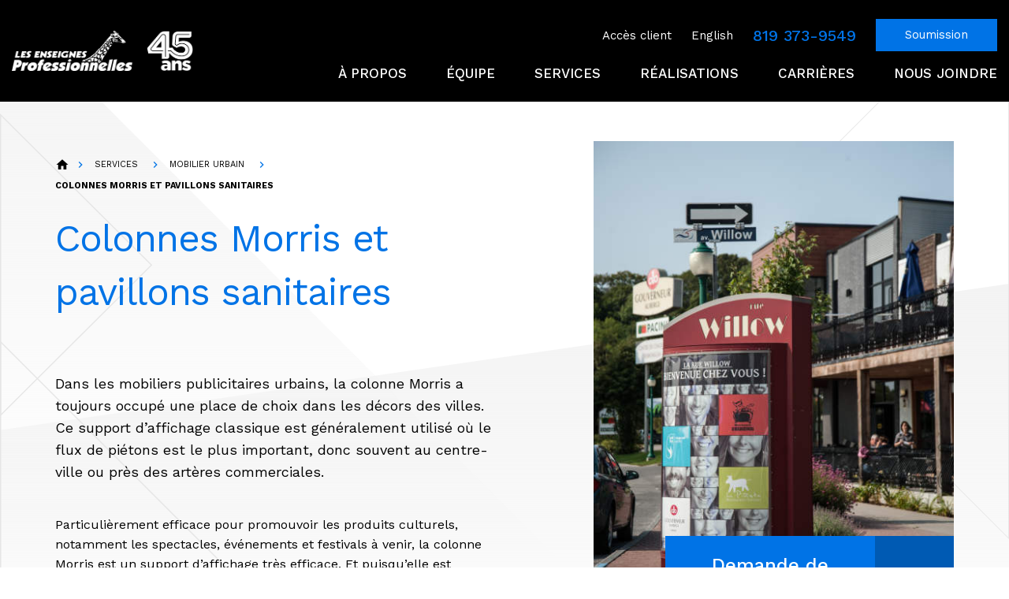

--- FILE ---
content_type: text/html; charset=UTF-8
request_url: https://enseignepro.com/services/mobilier-urbain/colonnes-morris-et-pavillons-sanitaires
body_size: 5002
content:
<!DOCTYPE html>
<html lang="fr">
  	<head>
		<meta charset="utf-8">
		<title>Affichage et Colonne Morris - Les Enseignes Professionnelles</title>
		<meta name="viewport" content="width=device-width, initial-scale=1.0">
		<meta name="description" content="Pour la conception du design et la fabrication d'une nouvelle colonne Morris ou encore pour vos besoins en affichage publicitaire, contactez-nous!">
		<meta name="format-detection" content="telephone=no">
		<meta name="author" content="">
		<!-- OG, fav and touch icons -->
		<meta property="og:title" content="Affichage et Colonne Morris - Les Enseignes Professionnelles"/>
		<meta property="og:url" content="https://enseignepro.com/services/mobilier-urbain/colonnes-morris-et-pavillons-sanitaires"/>
		<meta property="og:image" content="https://enseignepro.com/assets/img/og-image.png"/>
        <meta property="og:type" content="website"/>
				<meta property="og:site_name" content="Les Enseignes Professionnelles"/>
		<meta property="og:description" content="Pour la conception du design et la fabrication d'une nouvelle colonne Morris ou encore pour vos besoins en affichage publicitaire, contactez-nous!"/>

                    <link rel="canonical" href="https://enseignepro.com/services/mobilier-urbain/colonnes-morris-et-pavillons-sanitaires">
        
        
		<link rel="apple-touch-icon" sizes="180x180" href="/assets/img/icons/apple-touch-icon.png">
		<link rel="icon" type="image/png" sizes="32x32" href="/assets/img/icons/favicon-32x32.png">
		<link rel="icon" type="image/png" sizes="16x16" href="/assets/img/icons/favicon-16x16.png">
		<link rel="manifest" href="/assets/img/icons/manifest.json">
		<link rel="mask-icon" href="/assets/img/icons/safari-pinned-tab.svg" color="#000000">
		<link rel="shortcut icon" href="/assets/img/icons/favicon.ico">
		<meta name="msapplication-config" content="/assets/img/icons/browserconfig.xml">
		<meta name="theme-color" content="#000000">





					                <link rel="alternate" hreflang="fr" href="/services/mobilier-urbain/colonnes-morris-et-pavillons-sanitaires">
                	<link rel="alternate" hreflang="en" href="/en/services/urban-furniture/morris-columns">
     	        
        <link rel="stylesheet" href="/assets/stylesheets/compiled/main.css">
        <!-- Google Tag Manager -->
        <script type="8cb0bf90e8ff63d72ec8f3da-text/javascript">(function(w,d,s,l,i){w[l]=w[l]||[];w[l].push({'gtm.start':
        new Date().getTime(),event:'gtm.js'});var f=d.getElementsByTagName(s)[0],
        j=d.createElement(s),dl=l!='dataLayer'?'&l='+l:'';j.async=true;j.src=
        'https://www.googletagmanager.com/gtm.js?id='+i+dl;f.parentNode.insertBefore(j,f);
        })(window,document,'script','dataLayer','GTM-WWVPZ9SQ');</script>
        <!-- End Google Tag Manager -->

        <!-- Utilisé pour savoir si on est IE9 et moins en JS -->
        <script type="8cb0bf90e8ff63d72ec8f3da-text/javascript">var IE9 = false;</script>
        <!--[if lte IE 9]>
        <script>IE9 = true;</script>
        <![endif]-->

		<!-- HTML5 shim, for IE6-8 support of HTML5 elements -->
		<!--[if lt IE 9]>
		  <script src="https://html5shim.googlecode.com/svn/trunk/html5.js"></script>
		<![endif]-->

		<noscript>
			<style>
				body::after {
					display: none;
				}

				.ToAnim {
					opacity: 1!important;
				}
			</style>
		</noscript>
	</head>
	
	<body class="section   preload">
    <!-- Google Tag Manager (noscript) -->
        <noscript><iframe src="https://www.googletagmanager.com/ns.html?id=GTM-WWVPZ9SQ";
        height="0" width="0" style="display:none;visibility:hidden"></iframe></noscript>
        <!-- End Google Tag Manager (noscript) -->
    <script type="8cb0bf90e8ff63d72ec8f3da-text/javascript">
  (function(i,s,o,g,r,a,m){i['GoogleAnalyticsObject']=r;i[r]=i[r]||function(){
  (i[r].q=i[r].q||[]).push(arguments)},i[r].l=1*new Date();a=s.createElement(o),
  m=s.getElementsByTagName(o)[0];a.async=1;a.src=g;m.parentNode.insertBefore(a,m)
  })(window,document,'script','//www.google-analytics.com/analytics.js','ga');

  ga('create', 'UA-24099073-1', 'enseignepro.com');

  ga('send', 'pageview');


</script>    
				<div id="skip">
			<a href="#content" class="VisuallyHidden">Accéder au contenu</a>
		</div>

		<div class="c-SiteHeader js-siteHeader">
			
			<header class="BlockColor-primaryColor">
				<div class="container container-bigger">
					<div class="NavWrapper">
						<div class="NavWrapper_logo">
														<a href="/" title="Les Enseignes Professionnelles">
								<img src="/assets/img/logo-45-white.png" alt="Les Enseignes Professionnelles">
							</a>

<!-- 							<div class="NavWrapper_logo_gradient">
								<img src="/assets/img/gradient.svg" alt="">
							</div> -->
						</div>

						<div class="NavWrapper_nav">
							<nav class="">

<ul class="ListInline-middle TopNav">
<li><a href="ftp://ftp.enseignepro.com/" title="Acc&egrave;s client">Acc&egrave;s client</a></li>

					<li class="li-langue"><a href="/en/services/urban-furniture/morris-columns" title="English" class="bt-lang">English</a></li>
		<li class="TopNav_tel">
	<a href="tel:18193739549">819 373-9549</a>
</li><li class="TopNav_cta">
	<a class="Btn" href="/soumission">Soumission</a>
</li></ul>
</nav>							<nav class="">

<ul class="MainNav">
<li class="MobileNav_cta">
	<a class="Btn" href="/soumission">Demande de soumission</a>
</li><li><a href="/a-propos" title="&Agrave; propos">&Agrave; propos</a></li>
<li><a href="/equipe" title="&Eacute;quipe">&Eacute;quipe</a></li>
<li class="sousmenu active"><a href="/services" title="Services">Services</a>
<ul class="MainNav">
<li class="sousmenu"><a href="/services/enseigne" title="Enseigne">Enseigne</a>
<ul class="MainNav">
<li><a href="/services/enseigne/lettre-lumineuse-channel" title="Lettre lumineuse (Channel)">Lettre lumineuse (Channel)</a></li>
<li><a href="/services/enseigne/enseignes-simple-face" title="Enseignes simple face">Enseignes simple face</a></li>
<li><a href="/services/enseigne/enseigne-double-face" title="Enseigne double face">Enseigne double face</a></li>
</ul>
</li>
<li class="sousmenu"><a href="/services/lettrage-et-impression-numerique" title="Lettrage et impression num&eacute;rique">Lettrage et impression num&eacute;rique</a>
<ul class="MainNav">
<li><a href="/services/lettrage-et-impression-numerique/oriflamme-et-bannieres" title="Oriflammes et banni&egrave;res">Oriflammes et banni&egrave;res</a></li>
<li><a href="/services/lettrage-et-impression-numerique/barricade-et-panneau-de-chantier" title="Barricade et panneau de chantier">Barricade et panneau de chantier</a></li>
<li><a href="/services/lettrage-et-impression-numerique/vehicule" title="V&eacute;hicule">V&eacute;hicule</a></li>
<li><a href="/services/lettrage-et-impression-numerique/vitrine" title="Vitrine">Vitrine</a></li>
</ul>
</li>
<li class="sousmenu"><a href="/services/signalisation-interieure-ou-exterieure" title="Signalisation int&eacute;rieure ou ext&eacute;rieure">Signalisation int&eacute;rieure ou ext&eacute;rieure</a>
<ul class="MainNav">
<li><a href="/services/signalisation-interieure-ou-exterieure/signalisation-interieure" title="Signalisation int&eacute;rieure">Signalisation int&eacute;rieure</a></li>
<li><a href="/services/signalisation-interieure-ou-exterieure/signalisation-exterieure" title="Signalisation ext&eacute;rieure">Signalisation ext&eacute;rieure</a></li>
</ul>
</li>
<li class="sousmenu active"><a href="/services/mobilier-urbain" title="Mobilier urbain">Mobilier urbain</a>
<ul class="MainNav">
<li><a href="/services/mobilier-urbain/abribus" title="Abribus">Abribus</a></li>
<li class="active"><a href="/services/mobilier-urbain/colonnes-morris-et-pavillons-sanitaires" title="Colonnes Morris et pavillons sanitaires">Colonnes Morris et pavillons sanitaires</a></li>
<li><a href="/services/mobilier-urbain/borne-interactive" title="Borne interactive">Borne interactive</a></li>
</ul>
</li>
<li><a href="/services/architecture-visuelle" title="Architecture visuelle">Architecture visuelle</a></li>
<li class="sousmenu"><a href="/services/autres-services" title="Autres services">Autres services</a>
<ul class="MainNav">
<li><a href="/services/autres-services/entretien-et-installation" title="Entretien et installation">Entretien et installation</a></li>
<li><a href="/services/autres-services/base-de-beton-et-excavation" title="Base de b&eacute;ton et excavation">Base de b&eacute;ton et excavation</a></li>
<li><a href="/services/autres-services/decoupe-numerique" title="D&eacute;coupe num&eacute;rique et gravure CNC">D&eacute;coupe num&eacute;rique et gravure CNC</a></li>
</ul>
</li>
</ul>
</li>
<li><a href="/realisations" title="R&eacute;alisations">R&eacute;alisations</a></li>
<li><a href="/carrieres" title="Carri&egrave;res">Carri&egrave;res</a></li>
<li><a href="/nous-joindre" title="Nous joindre">Nous joindre</a></li>
</ul>
</nav>						</div>

						<div class="NavWrapper_mobileItems">

							<a href="tel:8193739549" class="Mobile_tel">819 373-9549</a>

							<button class="NavTrigger Btn">
								<span class="Hamburger_outter">
									<span class="Hamburger_inner"></span>
								</span>
							</button>

						</div>

					</div>
				</div>
			</header>
		</div>


<div class="TrianglesWrapper">
    <div data-0="transform: translate3d(0, 0px, 0)" data-end="transform: translate3d(0, -100px, 0)" class="Triangle_left_1">
        <img src="/assets/img/triangle-1.svg" alt="">
    </div>

    <div data-0="transform: translate3d(0, 0px, 0)" data-end="transform: translate3d(0, -60px, 0)" class="Triangle_left_2">
        <img src="/assets/img/triangle-4.svg" alt="">
    </div>

    <div data-0="transform: translate3d(0, 0px, 0)" data-end="transform: translate3d(0, -150px, 0)" class="Triangle_left_3">
        <img src="/assets/img/triangle-2.svg" alt="">
    </div>

    <div class="Triangle_right_1" data-0="transform: translate3d(0, 0px, 0)" data-end="transform: translate3d(0, -100px, 0)">
        <img src="/assets/img/triangle-3.svg" alt="">
    </div>

    <div data-0="transform: translate3d(0, 0px, 0)" data-end="transform: translate3d(0, -150px, 0)" class="Triangle_right_2">
        <img src="/assets/img/rectangle-2.svg" alt="">
    </div>
</div>

<div id="content">
    <section class="Spaced_thin">
        
        <div class="container">
            <div class="row">
                <div class="col-md-6">

                    <div class="Spaced_thinner-noTop-SM">
                        <ul class="Breadcrumb">

		<li>
				<a href="/" title="Accueil">
			<i class="material-icons">home</i>
		</a>
	</li>
		
			<li>
					<a href="/services">Services</a>
				</li>
			<li>
					<a href="/services/mobilier-urbain">Mobilier urbain</a>
				</li>
			<li>
					<span class="current">Colonnes Morris et pavillons sanitaires</span>
				</li>
	
</ul>
                    </div>

                    <h1>Colonnes Morris et pavillons sanitaires</h1>

                                            <div class="Editable Editable-emphasis Spaced_thinner">
                            <p>Dans les mobiliers publicitaires urbains, la colonne Morris a toujours occup&eacute; une place de choix dans les d&eacute;cors des villes. Ce support d&rsquo;affichage classique est g&eacute;n&eacute;ralement utilis&eacute; o&ugrave; le flux de pi&eacute;tons est le plus important, donc souvent au centre-ville ou pr&egrave;s des art&egrave;res commerciales.</p>                        </div>
                    
                    <div class="Editable Spaced_thinner">
                        <p>Particuli&egrave;rement efficace pour promouvoir les produits culturels, notamment les spectacles, &eacute;v&eacute;nements et festivals &agrave; venir, la colonne Morris est un support d&rsquo;affichage tr&egrave;s efficace. Et puisqu&rsquo;elle est g&eacute;n&eacute;ralement situ&eacute;e &agrave; un endroit strat&eacute;gique o&ugrave; il y a un achalandage &eacute;lev&eacute;, il s&rsquo;av&egrave;re important de travailler avec des professionnels!</p>
<p>Forts de notre exp&eacute;rience, nous travaillons en collaboration avec des ing&eacute;nieurs du milieu pour nous assurer de la qualit&eacute; de nos infrastructures.</p>
<p>Un projet impliquant une colonne Morris? <a href="/nous-joindre">Communiquez avec nous</a>!</p>                    </div>

                    
                </div>

                <div class="col-md-5 col-md-offset-1 BlockSoumission">
                    	<img src="/content/cache/470x570/ykj_7962.jpg" alt="">
<a class="Btn Btn-fatAF" data-0-top="transform: translate3d(-50px, -50%, 0);" data-0-bottom="transform: translate3d(0px, -50%, 0); " href="/soumission">Demande de soumission</a>                </div>

            </div>
        </div>

    </section>

            <section class="Spaced_thin-noTop">

                            <div class="container">
                    <div class="TitleWithButton Spaced_thin-noTop">
                        <h3>Quelques réalisations</h3>
                        <a href="/realisations?service=41" class="Btn">Voir toutes les réalisations</a>
                    </div>
                </div>
            
            <div class="container container-bigger">
                <div class="row RealRow light-gallery Spaced_normal-noTop">
                                                                                            <div class="col-sm-4">
                                <a class="RealWrapper" data-icon="photo_size_select_actual" href="/content/cache/0x0/colonne-morris-ville-de-trois-rivi--res.jpg" >

                                    <img src="/content/cache/940x740/colonne-morris-ville-de-trois-rivi--res.jpg" alt=""/>

                                    <div style="display: none;" class="caption">
                                        <h4></h4>
                                    </div>

                                </a>
                            </div>
                                                                        <div class="col-sm-4">
                                <a class="RealWrapper" data-icon="photo_size_select_actual" href="/content/cache/0x0/img_9851.jpg" data-0="transform: translate3d(0, 0px, 0);" data-center-center="transform: translate3d(0, 56px, 0);">

                                    <img src="/content/cache/940x740/img_9851.jpg" alt=""/>

                                    <div style="display: none;" class="caption">
                                        <h4></h4>
                                    </div>

                                </a>
                            </div>
                                                                        <div class="col-sm-4">
                                <a class="RealWrapper" data-icon="photo_size_select_actual" href="/content/cache/0x0/ykj_7962.jpg" >

                                    <img src="/content/cache/940x740/ykj_7962.jpg" alt=""/>

                                    <div style="display: none;" class="caption">
                                        <h4></h4>
                                    </div>

                                </a>
                            </div>
                                    </div>
            </div>
        </section>

    
</div>




<footer class="Spaced_thinner Spaced_thinner-MD BlockColor-primaryColor">
    <div class="container Spaced_thinner-noTop">
        <div class="row ListInline-middle">
            <div class="col-md-6 col-lg-6">
                <nav class="ThreeCols">

<ul class="">
<li><a href="/a-propos" title="&Agrave; propos">&Agrave; propos</a></li>
<li><a href="/equipe" title="&Eacute;quipe">&Eacute;quipe</a></li>
<li><a href="/services" title="Services">Services</a></li>
<li><a href="/realisations" title="R&eacute;alisations">R&eacute;alisations</a></li>
<li><a href="/carrieres" title="Carri&egrave;res">Carri&egrave;res</a></li>
<li><a href="/nous-joindre" title="Nous joindre">Nous joindre</a></li>
<li><a href="/soumission" title="Soumission">Soumission</a></li>
</ul>
</nav>            </div>
            <div class="col-md-5 col-md-offset-1 col-lg-4 col-lg-offset-2">
                <div class="Footer_logos">
                    <a class="Footer_logos__item" href="/">
                        <img src="/assets/img/logo-new.svg" alt="Les Enseignes Professionnelles">
                    </a>
                    <a class="Footer_logos__item" href="https://www.marchandpub.com/" target="_blank">
                        <img src="/assets/img/logo-marchand-pub.png" alt="Marchand publicité">
                    </a>
                    <div class="Footer_logos__item">

                        <img src="/assets/img/logo-publi-design.svg" alt="Publi Design">
                    </div>
                </div>
                <div class="Footer_certs">
                    <ul class="unstyled">
                        <li class="TextColor-white"><strong>RBQ</strong> 8310-6724-02</li>
                        <li>
                            <img src="/assets/img/ul.png" alt="UL">
                        </li>
                        <li>
                            <img src="/assets/img/aqie.png" alt="AQIE">
                        </li>
                        <li>
                            <img src="/assets/img/apchq.png" alt="APCHQ">
                        </li>
                    </ul>
                </div>
            </div>
        </div>
    </div>

    <div class="container">
        <div class="row">
            <div class="col-md-8 TextColor-white TextAlign-center TextAlign-left-MD copy">
                <strong>Les Enseignes Professionnelles</strong>&nbsp;&mdash;&nbsp;2315, rue Louis-Allyson Trois-Rivières, Québec G8Z 4G4
            </div>
            <div class="col-md-4 TextColor-white TextAlign-right-MD TextAlign-center copy">
                <small>design & développement | <a href="//acolytecommunication.com" target="_blank" rel="noopenner">acolyte.ws</a></small>
            </div>
        </div>
    </div>

</footer>


<script type="8cb0bf90e8ff63d72ec8f3da-text/javascript" src="/js/main.min.js"></script><script type="8cb0bf90e8ff63d72ec8f3da-text/javascript" src="/js/acolyte.min.js"></script>
<script type="8cb0bf90e8ff63d72ec8f3da-text/javascript">
    WebFontConfig = {
        google: {
            families: ['Work+Sans:300,400,500,700']
        }
    };
    (function() {
        var wf = document.createElement('script');
        wf.src = 'https://ajax.googleapis.com/ajax/libs/webfont/1/webfont.js';
        wf.type = 'text/javascript';
        wf.async = 'true';
        var s = document.getElementsByTagName('script')[0];
        s.parentNode.insertBefore(wf, s);
    })();
</script>


<!-- Start of LiveChat (www.livechatinc.com) code -->
<script type="8cb0bf90e8ff63d72ec8f3da-text/javascript">
    window.__lc = window.__lc || {};
    window.__lc.license = 9625805;
    (function() {
        var lc = document.createElement('script');
        lc.type = 'text/javascript';
        lc.async = true;
        lc.src = ('https:' == document.location.protocol ? 'https://' : 'http://') + 'cdn.livechatinc.com/tracking.js';
        var s = document.getElementsByTagName('script')[0];
        s.parentNode.insertBefore(lc, s);
    })();
</script>
<!-- End of LiveChat code -->
<script src="/cdn-cgi/scripts/7d0fa10a/cloudflare-static/rocket-loader.min.js" data-cf-settings="8cb0bf90e8ff63d72ec8f3da-|49" defer></script><script defer src="https://static.cloudflareinsights.com/beacon.min.js/vcd15cbe7772f49c399c6a5babf22c1241717689176015" integrity="sha512-ZpsOmlRQV6y907TI0dKBHq9Md29nnaEIPlkf84rnaERnq6zvWvPUqr2ft8M1aS28oN72PdrCzSjY4U6VaAw1EQ==" data-cf-beacon='{"version":"2024.11.0","token":"c9c8dbf6c61f4901b6e5ec6dcc8b0358","r":1,"server_timing":{"name":{"cfCacheStatus":true,"cfEdge":true,"cfExtPri":true,"cfL4":true,"cfOrigin":true,"cfSpeedBrain":true},"location_startswith":null}}' crossorigin="anonymous"></script>
</body>


</html>

--- FILE ---
content_type: text/css; charset=UTF-8
request_url: https://enseignepro.com/assets/stylesheets/compiled/main.css
body_size: 20445
content:
@charset "UTF-8";
/*!
 * Bootstrap v3.3.7 (http://getbootstrap.com)
 * Copyright 2011-2017 Twitter, Inc.
 * Licensed under MIT (https://github.com/twbs/bootstrap/blob/master/LICENSE)
 */
/*!
 * Generated using the Bootstrap Customizer (http://getbootstrap.com/customize/?id=794ff0b2d3ffb5d707f66f8b58731977)
 * Config saved to config.json and https://gist.github.com/794ff0b2d3ffb5d707f66f8b58731977
 */ /*!
* Bootstrap v3.3.7 (http://getbootstrap.com)
* Copyright 2011-2016 Twitter, Inc.
* Licensed under MIT (https://github.com/twbs/bootstrap/blob/master/LICENSE)
*/ /*! normalize.css v3.0.3 | MIT License | github.com/necolas/normalize.css */
@import url(https://fonts.googleapis.com/icon?family=Material+Icons);
html {
  font-family: sans-serif;
  -ms-text-size-adjust: 100%;
  -webkit-text-size-adjust: 100%;
}

body {
  margin: 0;
}

article, aside, details, figcaption, figure, footer, header, hgroup, main, menu, nav, section, summary {
  display: block;
}

audio, canvas, progress, video {
  display: inline-block;
  vertical-align: baseline;
}

audio:not([controls]) {
  display: none;
  height: 0;
}

[hidden], template {
  display: none;
}

a {
  background-color: transparent;
}

a:active, a:hover {
  outline: 0;
}

abbr[title] {
  border-bottom: 1px dotted;
}

b, strong {
  font-weight: bold;
}

dfn {
  font-style: italic;
}

h1 {
  font-size: 2em;
  margin: 0.67em 0;
}

mark {
  background: #ff0;
  color: #000;
}

small {
  font-size: 80%;
}

sub, sup {
  font-size: 75%;
  line-height: 0;
  position: relative;
  vertical-align: baseline;
}

sup {
  top: -0.5em;
}

sub {
  bottom: -0.25em;
}

img {
  border: 0;
}

svg:not(:root) {
  overflow: hidden;
}

figure {
  margin: 1em 40px;
}

hr {
  -webkit-box-sizing: content-box;
  box-sizing: content-box;
  height: 0;
}

pre {
  overflow: auto;
}

code, kbd, pre, samp {
  font-family: monospace, monospace;
  font-size: 1em;
}

button, input, optgroup, select, textarea {
  color: inherit;
  font: inherit;
  margin: 0;
}

button {
  overflow: visible;
}

button, select {
  text-transform: none;
}

button, html input[type=button], input[type=reset], input[type=submit] {
  -webkit-appearance: button;
  cursor: pointer;
}

button[disabled], html input[disabled] {
  cursor: default;
}

button::-moz-focus-inner, input::-moz-focus-inner {
  border: 0;
  padding: 0;
}

input {
  line-height: normal;
}

input[type=checkbox], input[type=radio] {
  -webkit-box-sizing: border-box;
  box-sizing: border-box;
  padding: 0;
}

input[type=number]::-webkit-inner-spin-button, input[type=number]::-webkit-outer-spin-button {
  height: auto;
}

input[type=search] {
  -webkit-appearance: textfield;
  -webkit-box-sizing: content-box;
  box-sizing: content-box;
}

input[type=search]::-webkit-search-cancel-button, input[type=search]::-webkit-search-decoration {
  -webkit-appearance: none;
}

fieldset {
  border: 1px solid #c0c0c0;
  margin: 0 2px;
  padding: 0.35em 0.625em 0.75em;
}

legend {
  border: 0;
  padding: 0;
}

textarea {
  overflow: auto;
}

optgroup {
  font-weight: bold;
}

table {
  border-collapse: collapse;
  border-spacing: 0;
}

td, th {
  padding: 0;
}

* {
  -webkit-box-sizing: border-box;
  box-sizing: border-box;
}

*:before, *:after {
  -webkit-box-sizing: border-box;
  box-sizing: border-box;
}

html {
  font-size: 10px;
  -webkit-tap-highlight-color: rgba(0, 0, 0, 0);
}

body {
  font-family: "Helvetica Neue", Helvetica, Arial, sans-serif;
  font-size: 14px;
  line-height: 1.42857143;
  color: #333;
  background-color: #fff;
}

input, button, select, textarea {
  font-family: inherit;
  font-size: inherit;
  line-height: inherit;
}

a {
  color: #337ab7;
  text-decoration: none;
}

a:hover, a:focus {
  color: #23527c;
  text-decoration: underline;
}

a:focus {
  outline: 5px auto -webkit-focus-ring-color;
  outline-offset: -2px;
}

figure {
  margin: 0;
}

img {
  vertical-align: middle;
}

.img-responsive {
  display: block;
  max-width: 100%;
  height: auto;
}

.img-rounded {
  border-radius: 6px;
}

.img-thumbnail {
  padding: 4px;
  line-height: 1.42857143;
  background-color: #fff;
  border: 1px solid #ddd;
  border-radius: 4px;
  -webkit-transition: all 0.2s ease-in-out;
  transition: all 0.2s ease-in-out;
  display: inline-block;
  max-width: 100%;
  height: auto;
}

.img-circle {
  border-radius: 50%;
}

hr {
  margin-top: 20px;
  margin-bottom: 20px;
  border: 0;
  border-top: 1px solid #eee;
}

.sr-only {
  position: absolute;
  width: 1px;
  height: 1px;
  margin: -1px;
  padding: 0;
  overflow: hidden;
  clip: rect(0, 0, 0, 0);
  border: 0;
}

.sr-only-focusable:active, .sr-only-focusable:focus {
  position: static;
  width: auto;
  height: auto;
  margin: 0;
  overflow: visible;
  clip: auto;
}

[role=button] {
  cursor: pointer;
}

.container {
  margin-right: auto;
  margin-left: auto;
  padding-left: 15px;
  padding-right: 15px;
}

@media (min-width: 768px) {
  .container {
    width: 750px;
  }
}
@media (min-width: 992px) {
  .container {
    width: 970px;
  }
}
@media (min-width: 1200px) {
  .container {
    width: 1170px;
  }
}
.container-fluid {
  margin-right: auto;
  margin-left: auto;
  padding-left: 15px;
  padding-right: 15px;
}

.row {
  margin-left: -15px;
  margin-right: -15px;
}

.col-xs-1, .col-sm-1, .col-md-1, .col-lg-1, .col-xs-2, .col-sm-2, .col-md-2, .col-lg-2, .col-xs-3, .col-sm-3, .col-md-3, .col-lg-3, .col-xs-4, .col-sm-4, .col-md-4, .col-lg-4, .col-xs-5, .col-sm-5, .col-md-5, .col-lg-5, .col-xs-6, .col-sm-6, .col-md-6, .col-lg-6, .col-xs-7, .col-sm-7, .col-md-7, .col-lg-7, .col-xs-8, .col-sm-8, .col-md-8, .col-lg-8, .col-xs-9, .col-sm-9, .col-md-9, .col-lg-9, .col-xs-10, .col-sm-10, .col-md-10, .col-lg-10, .col-xs-11, .col-sm-11, .col-md-11, .col-lg-11, .col-xs-12, .col-sm-12, .col-md-12, .col-lg-12 {
  position: relative;
  min-height: 1px;
  padding-left: 15px;
  padding-right: 15px;
}

.col-xs-1, .col-xs-2, .col-xs-3, .col-xs-4, .col-xs-5, .col-xs-6, .col-xs-7, .col-xs-8, .col-xs-9, .col-xs-10, .col-xs-11, .col-xs-12 {
  float: left;
}

.col-xs-12 {
  width: 100%;
}

.col-xs-11 {
  width: 91.66666667%;
}

.col-xs-10 {
  width: 83.33333333%;
}

.col-xs-9 {
  width: 75%;
}

.col-xs-8 {
  width: 66.66666667%;
}

.col-xs-7 {
  width: 58.33333333%;
}

.col-xs-6 {
  width: 50%;
}

.col-xs-5 {
  width: 41.66666667%;
}

.col-xs-4 {
  width: 33.33333333%;
}

.col-xs-3 {
  width: 25%;
}

.col-xs-2 {
  width: 16.66666667%;
}

.col-xs-1 {
  width: 8.33333333%;
}

.col-xs-pull-12 {
  right: 100%;
}

.col-xs-pull-11 {
  right: 91.66666667%;
}

.col-xs-pull-10 {
  right: 83.33333333%;
}

.col-xs-pull-9 {
  right: 75%;
}

.col-xs-pull-8 {
  right: 66.66666667%;
}

.col-xs-pull-7 {
  right: 58.33333333%;
}

.col-xs-pull-6 {
  right: 50%;
}

.col-xs-pull-5 {
  right: 41.66666667%;
}

.col-xs-pull-4 {
  right: 33.33333333%;
}

.col-xs-pull-3 {
  right: 25%;
}

.col-xs-pull-2 {
  right: 16.66666667%;
}

.col-xs-pull-1 {
  right: 8.33333333%;
}

.col-xs-pull-0 {
  right: auto;
}

.col-xs-push-12 {
  left: 100%;
}

.col-xs-push-11 {
  left: 91.66666667%;
}

.col-xs-push-10 {
  left: 83.33333333%;
}

.col-xs-push-9 {
  left: 75%;
}

.col-xs-push-8 {
  left: 66.66666667%;
}

.col-xs-push-7 {
  left: 58.33333333%;
}

.col-xs-push-6 {
  left: 50%;
}

.col-xs-push-5 {
  left: 41.66666667%;
}

.col-xs-push-4 {
  left: 33.33333333%;
}

.col-xs-push-3 {
  left: 25%;
}

.col-xs-push-2 {
  left: 16.66666667%;
}

.col-xs-push-1 {
  left: 8.33333333%;
}

.col-xs-push-0 {
  left: auto;
}

.col-xs-offset-12 {
  margin-left: 100%;
}

.col-xs-offset-11 {
  margin-left: 91.66666667%;
}

.col-xs-offset-10 {
  margin-left: 83.33333333%;
}

.col-xs-offset-9 {
  margin-left: 75%;
}

.col-xs-offset-8 {
  margin-left: 66.66666667%;
}

.col-xs-offset-7 {
  margin-left: 58.33333333%;
}

.col-xs-offset-6 {
  margin-left: 50%;
}

.col-xs-offset-5 {
  margin-left: 41.66666667%;
}

.col-xs-offset-4 {
  margin-left: 33.33333333%;
}

.col-xs-offset-3 {
  margin-left: 25%;
}

.col-xs-offset-2 {
  margin-left: 16.66666667%;
}

.col-xs-offset-1 {
  margin-left: 8.33333333%;
}

.col-xs-offset-0 {
  margin-left: 0;
}

@media (min-width: 768px) {
  .col-sm-1, .col-sm-2, .col-sm-3, .col-sm-4, .col-sm-5, .col-sm-6, .col-sm-7, .col-sm-8, .col-sm-9, .col-sm-10, .col-sm-11, .col-sm-12 {
    float: left;
  }
  .col-sm-12 {
    width: 100%;
  }
  .col-sm-11 {
    width: 91.66666667%;
  }
  .col-sm-10 {
    width: 83.33333333%;
  }
  .col-sm-9 {
    width: 75%;
  }
  .col-sm-8 {
    width: 66.66666667%;
  }
  .col-sm-7 {
    width: 58.33333333%;
  }
  .col-sm-6 {
    width: 50%;
  }
  .col-sm-5 {
    width: 41.66666667%;
  }
  .col-sm-4 {
    width: 33.33333333%;
  }
  .col-sm-3 {
    width: 25%;
  }
  .col-sm-2 {
    width: 16.66666667%;
  }
  .col-sm-1 {
    width: 8.33333333%;
  }
  .col-sm-pull-12 {
    right: 100%;
  }
  .col-sm-pull-11 {
    right: 91.66666667%;
  }
  .col-sm-pull-10 {
    right: 83.33333333%;
  }
  .col-sm-pull-9 {
    right: 75%;
  }
  .col-sm-pull-8 {
    right: 66.66666667%;
  }
  .col-sm-pull-7 {
    right: 58.33333333%;
  }
  .col-sm-pull-6 {
    right: 50%;
  }
  .col-sm-pull-5 {
    right: 41.66666667%;
  }
  .col-sm-pull-4 {
    right: 33.33333333%;
  }
  .col-sm-pull-3 {
    right: 25%;
  }
  .col-sm-pull-2 {
    right: 16.66666667%;
  }
  .col-sm-pull-1 {
    right: 8.33333333%;
  }
  .col-sm-pull-0 {
    right: auto;
  }
  .col-sm-push-12 {
    left: 100%;
  }
  .col-sm-push-11 {
    left: 91.66666667%;
  }
  .col-sm-push-10 {
    left: 83.33333333%;
  }
  .col-sm-push-9 {
    left: 75%;
  }
  .col-sm-push-8 {
    left: 66.66666667%;
  }
  .col-sm-push-7 {
    left: 58.33333333%;
  }
  .col-sm-push-6 {
    left: 50%;
  }
  .col-sm-push-5 {
    left: 41.66666667%;
  }
  .col-sm-push-4 {
    left: 33.33333333%;
  }
  .col-sm-push-3 {
    left: 25%;
  }
  .col-sm-push-2 {
    left: 16.66666667%;
  }
  .col-sm-push-1 {
    left: 8.33333333%;
  }
  .col-sm-push-0 {
    left: auto;
  }
  .col-sm-offset-12 {
    margin-left: 100%;
  }
  .col-sm-offset-11 {
    margin-left: 91.66666667%;
  }
  .col-sm-offset-10 {
    margin-left: 83.33333333%;
  }
  .col-sm-offset-9 {
    margin-left: 75%;
  }
  .col-sm-offset-8 {
    margin-left: 66.66666667%;
  }
  .col-sm-offset-7 {
    margin-left: 58.33333333%;
  }
  .col-sm-offset-6 {
    margin-left: 50%;
  }
  .col-sm-offset-5 {
    margin-left: 41.66666667%;
  }
  .col-sm-offset-4 {
    margin-left: 33.33333333%;
  }
  .col-sm-offset-3 {
    margin-left: 25%;
  }
  .col-sm-offset-2 {
    margin-left: 16.66666667%;
  }
  .col-sm-offset-1 {
    margin-left: 8.33333333%;
  }
  .col-sm-offset-0 {
    margin-left: 0;
  }
}
@media (min-width: 992px) {
  .col-md-1, .col-md-2, .col-md-3, .col-md-4, .col-md-5, .col-md-6, .col-md-7, .col-md-8, .col-md-9, .col-md-10, .col-md-11, .col-md-12 {
    float: left;
  }
  .col-md-12 {
    width: 100%;
  }
  .col-md-11 {
    width: 91.66666667%;
  }
  .col-md-10 {
    width: 83.33333333%;
  }
  .col-md-9 {
    width: 75%;
  }
  .col-md-8 {
    width: 66.66666667%;
  }
  .col-md-7 {
    width: 58.33333333%;
  }
  .col-md-6 {
    width: 50%;
  }
  .col-md-5 {
    width: 41.66666667%;
  }
  .col-md-4 {
    width: 33.33333333%;
  }
  .col-md-3 {
    width: 25%;
  }
  .col-md-2 {
    width: 16.66666667%;
  }
  .col-md-1 {
    width: 8.33333333%;
  }
  .col-md-pull-12 {
    right: 100%;
  }
  .col-md-pull-11 {
    right: 91.66666667%;
  }
  .col-md-pull-10 {
    right: 83.33333333%;
  }
  .col-md-pull-9 {
    right: 75%;
  }
  .col-md-pull-8 {
    right: 66.66666667%;
  }
  .col-md-pull-7 {
    right: 58.33333333%;
  }
  .col-md-pull-6 {
    right: 50%;
  }
  .col-md-pull-5 {
    right: 41.66666667%;
  }
  .col-md-pull-4 {
    right: 33.33333333%;
  }
  .col-md-pull-3 {
    right: 25%;
  }
  .col-md-pull-2 {
    right: 16.66666667%;
  }
  .col-md-pull-1 {
    right: 8.33333333%;
  }
  .col-md-pull-0 {
    right: auto;
  }
  .col-md-push-12 {
    left: 100%;
  }
  .col-md-push-11 {
    left: 91.66666667%;
  }
  .col-md-push-10 {
    left: 83.33333333%;
  }
  .col-md-push-9 {
    left: 75%;
  }
  .col-md-push-8 {
    left: 66.66666667%;
  }
  .col-md-push-7 {
    left: 58.33333333%;
  }
  .col-md-push-6 {
    left: 50%;
  }
  .col-md-push-5 {
    left: 41.66666667%;
  }
  .col-md-push-4 {
    left: 33.33333333%;
  }
  .col-md-push-3 {
    left: 25%;
  }
  .col-md-push-2 {
    left: 16.66666667%;
  }
  .col-md-push-1 {
    left: 8.33333333%;
  }
  .col-md-push-0 {
    left: auto;
  }
  .col-md-offset-12 {
    margin-left: 100%;
  }
  .col-md-offset-11 {
    margin-left: 91.66666667%;
  }
  .col-md-offset-10 {
    margin-left: 83.33333333%;
  }
  .col-md-offset-9 {
    margin-left: 75%;
  }
  .col-md-offset-8 {
    margin-left: 66.66666667%;
  }
  .col-md-offset-7 {
    margin-left: 58.33333333%;
  }
  .col-md-offset-6 {
    margin-left: 50%;
  }
  .col-md-offset-5 {
    margin-left: 41.66666667%;
  }
  .col-md-offset-4 {
    margin-left: 33.33333333%;
  }
  .col-md-offset-3 {
    margin-left: 25%;
  }
  .col-md-offset-2 {
    margin-left: 16.66666667%;
  }
  .col-md-offset-1 {
    margin-left: 8.33333333%;
  }
  .col-md-offset-0 {
    margin-left: 0;
  }
}
@media (min-width: 1200px) {
  .col-lg-1, .col-lg-2, .col-lg-3, .col-lg-4, .col-lg-5, .col-lg-6, .col-lg-7, .col-lg-8, .col-lg-9, .col-lg-10, .col-lg-11, .col-lg-12 {
    float: left;
  }
  .col-lg-12 {
    width: 100%;
  }
  .col-lg-11 {
    width: 91.66666667%;
  }
  .col-lg-10 {
    width: 83.33333333%;
  }
  .col-lg-9 {
    width: 75%;
  }
  .col-lg-8 {
    width: 66.66666667%;
  }
  .col-lg-7 {
    width: 58.33333333%;
  }
  .col-lg-6 {
    width: 50%;
  }
  .col-lg-5 {
    width: 41.66666667%;
  }
  .col-lg-4 {
    width: 33.33333333%;
  }
  .col-lg-3 {
    width: 25%;
  }
  .col-lg-2 {
    width: 16.66666667%;
  }
  .col-lg-1 {
    width: 8.33333333%;
  }
  .col-lg-pull-12 {
    right: 100%;
  }
  .col-lg-pull-11 {
    right: 91.66666667%;
  }
  .col-lg-pull-10 {
    right: 83.33333333%;
  }
  .col-lg-pull-9 {
    right: 75%;
  }
  .col-lg-pull-8 {
    right: 66.66666667%;
  }
  .col-lg-pull-7 {
    right: 58.33333333%;
  }
  .col-lg-pull-6 {
    right: 50%;
  }
  .col-lg-pull-5 {
    right: 41.66666667%;
  }
  .col-lg-pull-4 {
    right: 33.33333333%;
  }
  .col-lg-pull-3 {
    right: 25%;
  }
  .col-lg-pull-2 {
    right: 16.66666667%;
  }
  .col-lg-pull-1 {
    right: 8.33333333%;
  }
  .col-lg-pull-0 {
    right: auto;
  }
  .col-lg-push-12 {
    left: 100%;
  }
  .col-lg-push-11 {
    left: 91.66666667%;
  }
  .col-lg-push-10 {
    left: 83.33333333%;
  }
  .col-lg-push-9 {
    left: 75%;
  }
  .col-lg-push-8 {
    left: 66.66666667%;
  }
  .col-lg-push-7 {
    left: 58.33333333%;
  }
  .col-lg-push-6 {
    left: 50%;
  }
  .col-lg-push-5 {
    left: 41.66666667%;
  }
  .col-lg-push-4 {
    left: 33.33333333%;
  }
  .col-lg-push-3 {
    left: 25%;
  }
  .col-lg-push-2 {
    left: 16.66666667%;
  }
  .col-lg-push-1 {
    left: 8.33333333%;
  }
  .col-lg-push-0 {
    left: auto;
  }
  .col-lg-offset-12 {
    margin-left: 100%;
  }
  .col-lg-offset-11 {
    margin-left: 91.66666667%;
  }
  .col-lg-offset-10 {
    margin-left: 83.33333333%;
  }
  .col-lg-offset-9 {
    margin-left: 75%;
  }
  .col-lg-offset-8 {
    margin-left: 66.66666667%;
  }
  .col-lg-offset-7 {
    margin-left: 58.33333333%;
  }
  .col-lg-offset-6 {
    margin-left: 50%;
  }
  .col-lg-offset-5 {
    margin-left: 41.66666667%;
  }
  .col-lg-offset-4 {
    margin-left: 33.33333333%;
  }
  .col-lg-offset-3 {
    margin-left: 25%;
  }
  .col-lg-offset-2 {
    margin-left: 16.66666667%;
  }
  .col-lg-offset-1 {
    margin-left: 8.33333333%;
  }
  .col-lg-offset-0 {
    margin-left: 0;
  }
}
.clearfix:before, .clearfix:after, .container:before, .container:after, .container-fluid:before, .container-fluid:after, .row:before, .row:after {
  content: " ";
  display: table;
}

.clearfix:after, .container:after, .container-fluid:after, .row:after {
  clear: both;
}

.center-block {
  display: block;
  margin-left: auto;
  margin-right: auto;
}

.pull-right {
  float: right !important;
}

.pull-left {
  float: left !important;
}

.hide {
  display: none !important;
}

.show {
  display: block !important;
}

.invisible {
  visibility: hidden;
}

.text-hide {
  font: 0/0 a;
  color: transparent;
  text-shadow: none;
  background-color: transparent;
  border: 0;
}

.hidden {
  display: none !important;
}

.affix {
  position: fixed;
}

@-webkit-keyframes fadeIn {
  0% {
    opacity: 0;
  }
  100% {
    opacity: 1;
  }
}

@keyframes fadeIn {
  0% {
    opacity: 0;
  }
  100% {
    opacity: 1;
  }
}
@-webkit-keyframes fadeInDown {
  0% {
    opacity: 0;
    -webkit-transform: translateY(-100px);
            transform: translateY(-100px);
  }
  100% {
    opacity: 1;
    -webkit-transform: translateY(0px);
            transform: translateY(0px);
  }
}
@keyframes fadeInDown {
  0% {
    opacity: 0;
    -webkit-transform: translateY(-100px);
            transform: translateY(-100px);
  }
  100% {
    opacity: 1;
    -webkit-transform: translateY(0px);
            transform: translateY(0px);
  }
}
@-webkit-keyframes fadeInUp {
  0% {
    opacity: 0;
    -webkit-transform: translateY(100px);
            transform: translateY(100px);
  }
  100% {
    opacity: 1;
    -webkit-transform: translateY(0px);
            transform: translateY(0px);
  }
}
@keyframes fadeInUp {
  0% {
    opacity: 0;
    -webkit-transform: translateY(100px);
            transform: translateY(100px);
  }
  100% {
    opacity: 1;
    -webkit-transform: translateY(0px);
            transform: translateY(0px);
  }
}
@-webkit-keyframes fadeInLeft {
  0% {
    opacity: 0;
    -webkit-transform: translateX(-100px);
            transform: translateX(-100px);
  }
  100% {
    opacity: 1;
    -webkit-transform: translateY(0px);
            transform: translateY(0px);
  }
}
@keyframes fadeInLeft {
  0% {
    opacity: 0;
    -webkit-transform: translateX(-100px);
            transform: translateX(-100px);
  }
  100% {
    opacity: 1;
    -webkit-transform: translateY(0px);
            transform: translateY(0px);
  }
}
@-webkit-keyframes fadeInRight {
  0% {
    opacity: 0;
    -webkit-transform: translateX(100px);
            transform: translateX(100px);
  }
  100% {
    opacity: 1;
    -webkit-transform: translateY(0px);
            transform: translateY(0px);
  }
}
@keyframes fadeInRight {
  0% {
    opacity: 0;
    -webkit-transform: translateX(100px);
            transform: translateX(100px);
  }
  100% {
    opacity: 1;
    -webkit-transform: translateY(0px);
            transform: translateY(0px);
  }
}
.ToAnim {
  -webkit-transition: none !important;
  transition: none !important;
}
.ToAnim.fadeIn {
  opacity: 0;
}
.ToAnim.fadeIn.IsAnim {
  -webkit-animation-name: fadeIn;
          animation-name: fadeIn;
  -webkit-animation-iteration-count: 1;
          animation-iteration-count: 1;
  -webkit-animation-duration: 2s;
          animation-duration: 2s;
  -webkit-animation-delay: 0.25s;
          animation-delay: 0.25s;
  -webkit-animation-timing-function: cubic-bezier(0.43, 0.045, 0.1, 0.95);
          animation-timing-function: cubic-bezier(0.43, 0.045, 0.1, 0.95);
  -webkit-animation-fill-mode: both;
          animation-fill-mode: both;
  -webkit-backface-visibility: hidden;
          backface-visibility: hidden;
}
.ToAnim.fadeInDown {
  opacity: 0;
}
.ToAnim.fadeInDown.IsAnim {
  -webkit-animation-name: fadeInDown;
          animation-name: fadeInDown;
  -webkit-animation-iteration-count: 1;
          animation-iteration-count: 1;
  -webkit-animation-duration: 2s;
          animation-duration: 2s;
  -webkit-animation-delay: 0.25s;
          animation-delay: 0.25s;
  -webkit-animation-timing-function: cubic-bezier(0.43, 0.045, 0.1, 0.95);
          animation-timing-function: cubic-bezier(0.43, 0.045, 0.1, 0.95);
  -webkit-animation-fill-mode: both;
          animation-fill-mode: both;
  -webkit-backface-visibility: hidden;
          backface-visibility: hidden;
}
.ToAnim.fadeInUp {
  opacity: 0;
}
.ToAnim.fadeInUp.IsAnim {
  -webkit-animation-name: fadeInUp;
          animation-name: fadeInUp;
  -webkit-animation-iteration-count: 1;
          animation-iteration-count: 1;
  -webkit-animation-duration: 2s;
          animation-duration: 2s;
  -webkit-animation-delay: 0.25s;
          animation-delay: 0.25s;
  -webkit-animation-timing-function: cubic-bezier(0.43, 0.045, 0.1, 0.95);
          animation-timing-function: cubic-bezier(0.43, 0.045, 0.1, 0.95);
  -webkit-animation-fill-mode: both;
          animation-fill-mode: both;
  -webkit-backface-visibility: hidden;
          backface-visibility: hidden;
}
.ToAnim.fadeInLeft {
  opacity: 0;
}
.ToAnim.fadeInLeft.IsAnim {
  -webkit-animation-name: fadeInLeft;
          animation-name: fadeInLeft;
  -webkit-animation-iteration-count: 1;
          animation-iteration-count: 1;
  -webkit-animation-duration: 2s;
          animation-duration: 2s;
  -webkit-animation-delay: 0.25s;
          animation-delay: 0.25s;
  -webkit-animation-timing-function: cubic-bezier(0.43, 0.045, 0.1, 0.95);
          animation-timing-function: cubic-bezier(0.43, 0.045, 0.1, 0.95);
  -webkit-animation-fill-mode: both;
          animation-fill-mode: both;
  -webkit-backface-visibility: hidden;
          backface-visibility: hidden;
}
.ToAnim.fadeInRight {
  opacity: 0;
}
.ToAnim.fadeInRight.IsAnim {
  -webkit-animation-name: fadeInRight;
          animation-name: fadeInRight;
  -webkit-animation-iteration-count: 1;
          animation-iteration-count: 1;
  -webkit-animation-duration: 2s;
          animation-duration: 2s;
  -webkit-animation-delay: 0.25s;
          animation-delay: 0.25s;
  -webkit-animation-timing-function: cubic-bezier(0.43, 0.045, 0.1, 0.95);
          animation-timing-function: cubic-bezier(0.43, 0.045, 0.1, 0.95);
  -webkit-animation-fill-mode: both;
          animation-fill-mode: both;
  -webkit-backface-visibility: hidden;
          backface-visibility: hidden;
}

.PositionCenter {
  position: absolute;
  top: 50%;
  left: 50%;
  -webkit-transform: translate(-50%, -50%);
          transform: translate(-50%, -50%);
}

@media screen and (min-width: 480px) {
  .PositionCenter-XS {
    position: absolute;
    top: 50%;
    left: 50%;
    -webkit-transform: translate(-50%, -50%);
            transform: translate(-50%, -50%);
  }
}
@media screen and (min-width: 768px) {
  .PositionCenter-SM {
    position: absolute;
    top: 50%;
    left: 50%;
    -webkit-transform: translate(-50%, -50%);
            transform: translate(-50%, -50%);
  }
}
@media screen and (min-width: 992px) {
  .PositionCenter-MD {
    position: absolute;
    top: 50%;
    left: 50%;
    -webkit-transform: translate(-50%, -50%);
            transform: translate(-50%, -50%);
  }
}
@media screen and (min-width: 1200px) {
  .PositionCenter-LG {
    position: absolute;
    top: 50%;
    left: 50%;
    -webkit-transform: translate(-50%, -50%);
            transform: translate(-50%, -50%);
  }
}
@media screen and (min-width: 1600px) {
  .PositionCenter-XLG {
    position: absolute;
    top: 50%;
    left: 50%;
    -webkit-transform: translate(-50%, -50%);
            transform: translate(-50%, -50%);
  }
}
@media screen and (max-width: 479px) {
  .PositionCenter-XXSmax {
    position: absolute;
    top: 50%;
    left: 50%;
    -webkit-transform: translate(-50%, -50%);
            transform: translate(-50%, -50%);
  }
}
@media screen and (max-width: 767px) {
  .PositionCenter-XSmax {
    position: absolute;
    top: 50%;
    left: 50%;
    -webkit-transform: translate(-50%, -50%);
            transform: translate(-50%, -50%);
  }
}
@media screen and (max-width: 991px) {
  .PositionCenter-SMmax {
    position: absolute;
    top: 50%;
    left: 50%;
    -webkit-transform: translate(-50%, -50%);
            transform: translate(-50%, -50%);
  }
}
@media screen and (max-width: 1199px) {
  .PositionCenter-MDmax {
    position: absolute;
    top: 50%;
    left: 50%;
    -webkit-transform: translate(-50%, -50%);
            transform: translate(-50%, -50%);
  }
}
@media screen and (max-width: 1599px) {
  .PositionCenter-LGmax {
    position: absolute;
    top: 50%;
    left: 50%;
    -webkit-transform: translate(-50%, -50%);
            transform: translate(-50%, -50%);
  }
}
.Positiontop {
  top: 0;
}

.Positionright {
  right: 0;
}

.Positionbottom {
  bottom: 0;
}

.Positionleft {
  left: 0;
}

@media screen and (min-width: 480px) {
  .Positiontop-XS {
    top: 0;
  }
  .Positionright-XS {
    right: 0;
  }
  .Positionbottom-XS {
    bottom: 0;
  }
  .Positionleft-XS {
    left: 0;
  }
}
@media screen and (min-width: 768px) {
  .Positiontop-SM {
    top: 0;
  }
  .Positionright-SM {
    right: 0;
  }
  .Positionbottom-SM {
    bottom: 0;
  }
  .Positionleft-SM {
    left: 0;
  }
}
@media screen and (min-width: 992px) {
  .Positiontop-MD {
    top: 0;
  }
  .Positionright-MD {
    right: 0;
  }
  .Positionbottom-MD {
    bottom: 0;
  }
  .Positionleft-MD {
    left: 0;
  }
}
@media screen and (min-width: 1200px) {
  .Positiontop-LG {
    top: 0;
  }
  .Positionright-LG {
    right: 0;
  }
  .Positionbottom-LG {
    bottom: 0;
  }
  .Positionleft-LG {
    left: 0;
  }
}
@media screen and (min-width: 1600px) {
  .Positiontop-XLG {
    top: 0;
  }
  .Positionright-XLG {
    right: 0;
  }
  .Positionbottom-XLG {
    bottom: 0;
  }
  .Positionleft-XLG {
    left: 0;
  }
}
@media screen and (max-width: 479px) {
  .Positiontop-XXSmax {
    top: 0;
  }
  .Positionright-XXSmax {
    right: 0;
  }
  .Positionbottom-XXSmax {
    bottom: 0;
  }
  .Positionleft-XXSmax {
    left: 0;
  }
}
@media screen and (max-width: 767px) {
  .Positiontop-XSmax {
    top: 0;
  }
  .Positionright-XSmax {
    right: 0;
  }
  .Positionbottom-XSmax {
    bottom: 0;
  }
  .Positionleft-XSmax {
    left: 0;
  }
}
@media screen and (max-width: 991px) {
  .Positiontop-SMmax {
    top: 0;
  }
  .Positionright-SMmax {
    right: 0;
  }
  .Positionbottom-SMmax {
    bottom: 0;
  }
  .Positionleft-SMmax {
    left: 0;
  }
}
@media screen and (max-width: 1199px) {
  .Positiontop-MDmax {
    top: 0;
  }
  .Positionright-MDmax {
    right: 0;
  }
  .Positionbottom-MDmax {
    bottom: 0;
  }
  .Positionleft-MDmax {
    left: 0;
  }
}
@media screen and (max-width: 1599px) {
  .Positiontop-LGmax {
    top: 0;
  }
  .Positionright-LGmax {
    right: 0;
  }
  .Positionbottom-LGmax {
    bottom: 0;
  }
  .Positionleft-LGmax {
    left: 0;
  }
}
.PositionFixed {
  position: fixed;
}

@media screen and (min-width: 480px) {
  .PositionFixed-XS {
    position: fixed;
  }
}
@media screen and (min-width: 768px) {
  .PositionFixed-SM {
    position: fixed;
  }
}
@media screen and (min-width: 992px) {
  .PositionFixed-MD {
    position: fixed;
  }
}
@media screen and (min-width: 1200px) {
  .PositionFixed-LG {
    position: fixed;
  }
}
@media screen and (min-width: 1600px) {
  .PositionFixed-XLG {
    position: fixed;
  }
}
@media screen and (max-width: 479px) {
  .PositionFixed-XXSmax {
    position: fixed;
  }
}
@media screen and (max-width: 767px) {
  .PositionFixed-XSmax {
    position: fixed;
  }
}
@media screen and (max-width: 991px) {
  .PositionFixed-SMmax {
    position: fixed;
  }
}
@media screen and (max-width: 1199px) {
  .PositionFixed-MDmax {
    position: fixed;
  }
}
@media screen and (max-width: 1599px) {
  .PositionFixed-LGmax {
    position: fixed;
  }
}
.PositionRelative {
  position: relative;
}

@media screen and (min-width: 480px) {
  .PositionRelative-XS {
    position: relative;
  }
}
@media screen and (min-width: 768px) {
  .PositionRelative-SM {
    position: relative;
  }
}
@media screen and (min-width: 992px) {
  .PositionRelative-MD {
    position: relative;
  }
}
@media screen and (min-width: 1200px) {
  .PositionRelative-LG {
    position: relative;
  }
}
@media screen and (min-width: 1600px) {
  .PositionRelative-XLG {
    position: relative;
  }
}
@media screen and (max-width: 479px) {
  .PositionRelative-XXSmax {
    position: relative;
  }
}
@media screen and (max-width: 767px) {
  .PositionRelative-XSmax {
    position: relative;
  }
}
@media screen and (max-width: 991px) {
  .PositionRelative-SMmax {
    position: relative;
  }
}
@media screen and (max-width: 1199px) {
  .PositionRelative-MDmax {
    position: relative;
  }
}
@media screen and (max-width: 1599px) {
  .PositionRelative-LGmax {
    position: relative;
  }
}
.PositionRelative {
  position: relative;
}

.ListInline-top {
  font-size: 0;
}
.ListInline-top > [class*=col-], .ListInline-top > li, .ListInline-top > .ListInline_item {
  display: inline-block !important;
  vertical-align: top;
  float: none !important;
  font-size: 1rem;
}

.ListInline-middle {
  font-size: 0;
}
.ListInline-middle > [class*=col-], .ListInline-middle > li, .ListInline-middle > .ListInline_item {
  display: inline-block !important;
  vertical-align: middle;
  float: none !important;
  font-size: 1rem;
}

.ListInline-bottom {
  font-size: 0;
}
.ListInline-bottom > [class*=col-], .ListInline-bottom > li, .ListInline-bottom > .ListInline_item {
  display: inline-block !important;
  vertical-align: bottom;
  float: none !important;
  font-size: 1rem;
}

@media screen and (min-width: 480px) {
  .ListInline-top-XS {
    font-size: 0;
  }
  .ListInline-top-XS > [class*=col-], .ListInline-top-XS > li, .ListInline-top-XS > .ListInline_item {
    display: inline-block !important;
    vertical-align: top;
    float: none !important;
    font-size: 1rem;
  }
  .ListInline-middle-XS {
    font-size: 0;
  }
  .ListInline-middle-XS > [class*=col-], .ListInline-middle-XS > li, .ListInline-middle-XS > .ListInline_item {
    display: inline-block !important;
    vertical-align: middle;
    float: none !important;
    font-size: 1rem;
  }
  .ListInline-bottom-XS {
    font-size: 0;
  }
  .ListInline-bottom-XS > [class*=col-], .ListInline-bottom-XS > li, .ListInline-bottom-XS > .ListInline_item {
    display: inline-block !important;
    vertical-align: bottom;
    float: none !important;
    font-size: 1rem;
  }
}
@media screen and (min-width: 768px) {
  .ListInline-top-SM {
    font-size: 0;
  }
  .ListInline-top-SM > [class*=col-], .ListInline-top-SM > li, .ListInline-top-SM > .ListInline_item {
    display: inline-block !important;
    vertical-align: top;
    float: none !important;
    font-size: 1rem;
  }
  .ListInline-middle-SM {
    font-size: 0;
  }
  .ListInline-middle-SM > [class*=col-], .ListInline-middle-SM > li, .ListInline-middle-SM > .ListInline_item {
    display: inline-block !important;
    vertical-align: middle;
    float: none !important;
    font-size: 1rem;
  }
  .ListInline-bottom-SM {
    font-size: 0;
  }
  .ListInline-bottom-SM > [class*=col-], .ListInline-bottom-SM > li, .ListInline-bottom-SM > .ListInline_item {
    display: inline-block !important;
    vertical-align: bottom;
    float: none !important;
    font-size: 1rem;
  }
}
@media screen and (min-width: 992px) {
  .ListInline-top-MD {
    font-size: 0;
  }
  .ListInline-top-MD > [class*=col-], .ListInline-top-MD > li, .ListInline-top-MD > .ListInline_item {
    display: inline-block !important;
    vertical-align: top;
    float: none !important;
    font-size: 1rem;
  }
  .ListInline-middle-MD {
    font-size: 0;
  }
  .ListInline-middle-MD > [class*=col-], .ListInline-middle-MD > li, .ListInline-middle-MD > .ListInline_item {
    display: inline-block !important;
    vertical-align: middle;
    float: none !important;
    font-size: 1rem;
  }
  .ListInline-bottom-MD {
    font-size: 0;
  }
  .ListInline-bottom-MD > [class*=col-], .ListInline-bottom-MD > li, .ListInline-bottom-MD > .ListInline_item {
    display: inline-block !important;
    vertical-align: bottom;
    float: none !important;
    font-size: 1rem;
  }
}
@media screen and (min-width: 1200px) {
  .ListInline-top-LG {
    font-size: 0;
  }
  .ListInline-top-LG > [class*=col-], .ListInline-top-LG > li, .ListInline-top-LG > .ListInline_item {
    display: inline-block !important;
    vertical-align: top;
    float: none !important;
    font-size: 1rem;
  }
  .ListInline-middle-LG {
    font-size: 0;
  }
  .ListInline-middle-LG > [class*=col-], .ListInline-middle-LG > li, .ListInline-middle-LG > .ListInline_item {
    display: inline-block !important;
    vertical-align: middle;
    float: none !important;
    font-size: 1rem;
  }
  .ListInline-bottom-LG {
    font-size: 0;
  }
  .ListInline-bottom-LG > [class*=col-], .ListInline-bottom-LG > li, .ListInline-bottom-LG > .ListInline_item {
    display: inline-block !important;
    vertical-align: bottom;
    float: none !important;
    font-size: 1rem;
  }
}
@media screen and (min-width: 1600px) {
  .ListInline-top-XLG {
    font-size: 0;
  }
  .ListInline-top-XLG > [class*=col-], .ListInline-top-XLG > li, .ListInline-top-XLG > .ListInline_item {
    display: inline-block !important;
    vertical-align: top;
    float: none !important;
    font-size: 1rem;
  }
  .ListInline-middle-XLG {
    font-size: 0;
  }
  .ListInline-middle-XLG > [class*=col-], .ListInline-middle-XLG > li, .ListInline-middle-XLG > .ListInline_item {
    display: inline-block !important;
    vertical-align: middle;
    float: none !important;
    font-size: 1rem;
  }
  .ListInline-bottom-XLG {
    font-size: 0;
  }
  .ListInline-bottom-XLG > [class*=col-], .ListInline-bottom-XLG > li, .ListInline-bottom-XLG > .ListInline_item {
    display: inline-block !important;
    vertical-align: bottom;
    float: none !important;
    font-size: 1rem;
  }
}
@media screen and (max-width: 479px) {
  .ListInline-top-XXSmax {
    font-size: 0;
  }
  .ListInline-top-XXSmax > [class*=col-], .ListInline-top-XXSmax > li, .ListInline-top-XXSmax > .ListInline_item {
    display: inline-block !important;
    vertical-align: top;
    float: none !important;
    font-size: 1rem;
  }
  .ListInline-middle-XXSmax {
    font-size: 0;
  }
  .ListInline-middle-XXSmax > [class*=col-], .ListInline-middle-XXSmax > li, .ListInline-middle-XXSmax > .ListInline_item {
    display: inline-block !important;
    vertical-align: middle;
    float: none !important;
    font-size: 1rem;
  }
  .ListInline-bottom-XXSmax {
    font-size: 0;
  }
  .ListInline-bottom-XXSmax > [class*=col-], .ListInline-bottom-XXSmax > li, .ListInline-bottom-XXSmax > .ListInline_item {
    display: inline-block !important;
    vertical-align: bottom;
    float: none !important;
    font-size: 1rem;
  }
}
@media screen and (max-width: 767px) {
  .ListInline-top-XSmax {
    font-size: 0;
  }
  .ListInline-top-XSmax > [class*=col-], .ListInline-top-XSmax > li, .ListInline-top-XSmax > .ListInline_item {
    display: inline-block !important;
    vertical-align: top;
    float: none !important;
    font-size: 1rem;
  }
  .ListInline-middle-XSmax {
    font-size: 0;
  }
  .ListInline-middle-XSmax > [class*=col-], .ListInline-middle-XSmax > li, .ListInline-middle-XSmax > .ListInline_item {
    display: inline-block !important;
    vertical-align: middle;
    float: none !important;
    font-size: 1rem;
  }
  .ListInline-bottom-XSmax {
    font-size: 0;
  }
  .ListInline-bottom-XSmax > [class*=col-], .ListInline-bottom-XSmax > li, .ListInline-bottom-XSmax > .ListInline_item {
    display: inline-block !important;
    vertical-align: bottom;
    float: none !important;
    font-size: 1rem;
  }
}
@media screen and (max-width: 991px) {
  .ListInline-top-SMmax {
    font-size: 0;
  }
  .ListInline-top-SMmax > [class*=col-], .ListInline-top-SMmax > li, .ListInline-top-SMmax > .ListInline_item {
    display: inline-block !important;
    vertical-align: top;
    float: none !important;
    font-size: 1rem;
  }
  .ListInline-middle-SMmax {
    font-size: 0;
  }
  .ListInline-middle-SMmax > [class*=col-], .ListInline-middle-SMmax > li, .ListInline-middle-SMmax > .ListInline_item {
    display: inline-block !important;
    vertical-align: middle;
    float: none !important;
    font-size: 1rem;
  }
  .ListInline-bottom-SMmax {
    font-size: 0;
  }
  .ListInline-bottom-SMmax > [class*=col-], .ListInline-bottom-SMmax > li, .ListInline-bottom-SMmax > .ListInline_item {
    display: inline-block !important;
    vertical-align: bottom;
    float: none !important;
    font-size: 1rem;
  }
}
@media screen and (max-width: 1199px) {
  .ListInline-top-MDmax {
    font-size: 0;
  }
  .ListInline-top-MDmax > [class*=col-], .ListInline-top-MDmax > li, .ListInline-top-MDmax > .ListInline_item {
    display: inline-block !important;
    vertical-align: top;
    float: none !important;
    font-size: 1rem;
  }
  .ListInline-middle-MDmax {
    font-size: 0;
  }
  .ListInline-middle-MDmax > [class*=col-], .ListInline-middle-MDmax > li, .ListInline-middle-MDmax > .ListInline_item {
    display: inline-block !important;
    vertical-align: middle;
    float: none !important;
    font-size: 1rem;
  }
  .ListInline-bottom-MDmax {
    font-size: 0;
  }
  .ListInline-bottom-MDmax > [class*=col-], .ListInline-bottom-MDmax > li, .ListInline-bottom-MDmax > .ListInline_item {
    display: inline-block !important;
    vertical-align: bottom;
    float: none !important;
    font-size: 1rem;
  }
}
@media screen and (max-width: 1599px) {
  .ListInline-top-LGmax {
    font-size: 0;
  }
  .ListInline-top-LGmax > [class*=col-], .ListInline-top-LGmax > li, .ListInline-top-LGmax > .ListInline_item {
    display: inline-block !important;
    vertical-align: top;
    float: none !important;
    font-size: 1rem;
  }
  .ListInline-middle-LGmax {
    font-size: 0;
  }
  .ListInline-middle-LGmax > [class*=col-], .ListInline-middle-LGmax > li, .ListInline-middle-LGmax > .ListInline_item {
    display: inline-block !important;
    vertical-align: middle;
    float: none !important;
    font-size: 1rem;
  }
  .ListInline-bottom-LGmax {
    font-size: 0;
  }
  .ListInline-bottom-LGmax > [class*=col-], .ListInline-bottom-LGmax > li, .ListInline-bottom-LGmax > .ListInline_item {
    display: inline-block !important;
    vertical-align: bottom;
    float: none !important;
    font-size: 1rem;
  }
}
.TextAlign-center {
  text-align: center;
}

.TextAlign-left {
  text-align: left;
}

.TextAlign-right {
  text-align: right;
}

@media screen and (min-width: 480px) {
  .TextAlign-center-XS {
    text-align: center;
  }
  .TextAlign-left-XS {
    text-align: left;
  }
  .TextAlign-right-XS {
    text-align: right;
  }
}
@media screen and (min-width: 768px) {
  .TextAlign-center-SM {
    text-align: center;
  }
  .TextAlign-left-SM {
    text-align: left;
  }
  .TextAlign-right-SM {
    text-align: right;
  }
}
@media screen and (min-width: 992px) {
  .TextAlign-center-MD {
    text-align: center;
  }
  .TextAlign-left-MD {
    text-align: left;
  }
  .TextAlign-right-MD {
    text-align: right;
  }
}
@media screen and (min-width: 1200px) {
  .TextAlign-center-LG {
    text-align: center;
  }
  .TextAlign-left-LG {
    text-align: left;
  }
  .TextAlign-right-LG {
    text-align: right;
  }
}
@media screen and (min-width: 1600px) {
  .TextAlign-center-XLG {
    text-align: center;
  }
  .TextAlign-left-XLG {
    text-align: left;
  }
  .TextAlign-right-XLG {
    text-align: right;
  }
}
@media screen and (max-width: 479px) {
  .TextAlign-center-XXSmax {
    text-align: center;
  }
  .TextAlign-left-XXSmax {
    text-align: left;
  }
  .TextAlign-right-XXSmax {
    text-align: right;
  }
}
@media screen and (max-width: 767px) {
  .TextAlign-center-XSmax {
    text-align: center;
  }
  .TextAlign-left-XSmax {
    text-align: left;
  }
  .TextAlign-right-XSmax {
    text-align: right;
  }
}
@media screen and (max-width: 991px) {
  .TextAlign-center-SMmax {
    text-align: center;
  }
  .TextAlign-left-SMmax {
    text-align: left;
  }
  .TextAlign-right-SMmax {
    text-align: right;
  }
}
@media screen and (max-width: 1199px) {
  .TextAlign-center-MDmax {
    text-align: center;
  }
  .TextAlign-left-MDmax {
    text-align: left;
  }
  .TextAlign-right-MDmax {
    text-align: right;
  }
}
@media screen and (max-width: 1599px) {
  .TextAlign-center-LGmax {
    text-align: center;
  }
  .TextAlign-left-LGmax {
    text-align: left;
  }
  .TextAlign-right-LGmax {
    text-align: right;
  }
}
.Fw-light {
  font-weight: 300;
}

.Fw-regular {
  font-weight: 400;
}

.Fw-medium {
  font-weight: 500;
}

.Fw-bold {
  font-weight: 700;
}

@media screen and (min-width: 480px) {
  .Fw-light-XS {
    font-weight: 300;
  }
  .Fw-regular-XS {
    font-weight: 400;
  }
  .Fw-medium-XS {
    font-weight: 500;
  }
  .Fw-bold-XS {
    font-weight: 700;
  }
}
@media screen and (min-width: 768px) {
  .Fw-light-SM {
    font-weight: 300;
  }
  .Fw-regular-SM {
    font-weight: 400;
  }
  .Fw-medium-SM {
    font-weight: 500;
  }
  .Fw-bold-SM {
    font-weight: 700;
  }
}
@media screen and (min-width: 992px) {
  .Fw-light-MD {
    font-weight: 300;
  }
  .Fw-regular-MD {
    font-weight: 400;
  }
  .Fw-medium-MD {
    font-weight: 500;
  }
  .Fw-bold-MD {
    font-weight: 700;
  }
}
@media screen and (min-width: 1200px) {
  .Fw-light-LG {
    font-weight: 300;
  }
  .Fw-regular-LG {
    font-weight: 400;
  }
  .Fw-medium-LG {
    font-weight: 500;
  }
  .Fw-bold-LG {
    font-weight: 700;
  }
}
@media screen and (min-width: 1600px) {
  .Fw-light-XLG {
    font-weight: 300;
  }
  .Fw-regular-XLG {
    font-weight: 400;
  }
  .Fw-medium-XLG {
    font-weight: 500;
  }
  .Fw-bold-XLG {
    font-weight: 700;
  }
}
@media screen and (max-width: 479px) {
  .Fw-light-XXSmax {
    font-weight: 300;
  }
  .Fw-regular-XXSmax {
    font-weight: 400;
  }
  .Fw-medium-XXSmax {
    font-weight: 500;
  }
  .Fw-bold-XXSmax {
    font-weight: 700;
  }
}
@media screen and (max-width: 767px) {
  .Fw-light-XSmax {
    font-weight: 300;
  }
  .Fw-regular-XSmax {
    font-weight: 400;
  }
  .Fw-medium-XSmax {
    font-weight: 500;
  }
  .Fw-bold-XSmax {
    font-weight: 700;
  }
}
@media screen and (max-width: 991px) {
  .Fw-light-SMmax {
    font-weight: 300;
  }
  .Fw-regular-SMmax {
    font-weight: 400;
  }
  .Fw-medium-SMmax {
    font-weight: 500;
  }
  .Fw-bold-SMmax {
    font-weight: 700;
  }
}
@media screen and (max-width: 1199px) {
  .Fw-light-MDmax {
    font-weight: 300;
  }
  .Fw-regular-MDmax {
    font-weight: 400;
  }
  .Fw-medium-MDmax {
    font-weight: 500;
  }
  .Fw-bold-MDmax {
    font-weight: 700;
  }
}
@media screen and (max-width: 1599px) {
  .Fw-light-LGmax {
    font-weight: 300;
  }
  .Fw-regular-LGmax {
    font-weight: 400;
  }
  .Fw-medium-LGmax {
    font-weight: 500;
  }
  .Fw-bold-LGmax {
    font-weight: 700;
  }
}
.TextItalic {
  font-style: italic;
}

.BreakWord {
  word-wrap: break-word;
}

.BlockColor-white {
  background: #ffffff;
}

.BlockColor-mainColor {
  background: #0073E6;
}

.BlockColor-primaryColor {
  background: #000000;
}

.BlockColor-gray {
  background: #BFBFBF;
}

.BlockColor-grayLight {
  background: #D8D8D8;
}

.BlockColor-grayLighter {
  background: #F5F5F5;
}

.TextColor-white {
  color: #ffffff;
}

.TextColor-mainColor {
  color: #0073E6;
}

.TextColor-primaryColor {
  color: #000000;
}

.TextColor-gray {
  color: #BFBFBF;
}

.TextColor-grayLight {
  color: #D8D8D8;
}

.TextColor-grayLighter {
  color: #F5F5F5;
}

.Spaced_thinner {
  padding-top: 20px;
  padding-bottom: 20px;
}

.Spaced_thinner-noBottom {
  padding-top: 20px;
  padding-bottom: 20px;
  padding-bottom: 0 !important;
}

.Spaced_thinner-noTop {
  padding-top: 20px;
  padding-bottom: 20px;
  padding-top: 0 !important;
}

.Spaced_thin {
  padding-top: 50px;
  padding-bottom: 50px;
}

.Spaced_thin-noBottom {
  padding-top: 50px;
  padding-bottom: 50px;
  padding-bottom: 0 !important;
}

.Spaced_thin-noTop {
  padding-top: 50px;
  padding-bottom: 50px;
  padding-top: 0 !important;
}

.Spaced_normal {
  padding-top: 80px;
  padding-bottom: 80px;
}

.Spaced_normal-noBottom {
  padding-top: 80px;
  padding-bottom: 80px;
  padding-bottom: 0 !important;
}

.Spaced_normal-noTop {
  padding-top: 80px;
  padding-bottom: 80px;
  padding-top: 0 !important;
}

.Spaced_large {
  padding-top: 110px;
  padding-bottom: 110px;
}

.Spaced_large-noBottom {
  padding-top: 110px;
  padding-bottom: 110px;
  padding-bottom: 0 !important;
}

.Spaced_large-noTop {
  padding-top: 110px;
  padding-bottom: 110px;
  padding-top: 0 !important;
}

.Spaced_larger {
  padding-top: 140px;
  padding-bottom: 140px;
}

.Spaced_larger-noBottom {
  padding-top: 140px;
  padding-bottom: 140px;
  padding-bottom: 0 !important;
}

.Spaced_larger-noTop {
  padding-top: 140px;
  padding-bottom: 140px;
  padding-top: 0 !important;
}

@media screen and (min-width: 480px) {
  .Spaced_thinner-XS {
    padding-top: 20px;
    padding-bottom: 20px;
  }
  .Spaced_thinner-noBottom-XS {
    padding-top: 20px;
    padding-bottom: 20px;
    padding-bottom: 0 !important;
  }
  .Spaced_thinner-noTop-XS {
    padding-top: 20px;
    padding-bottom: 20px;
    padding-top: 0 !important;
  }
  .Spaced_thin-XS {
    padding-top: 50px;
    padding-bottom: 50px;
  }
  .Spaced_thin-noBottom-XS {
    padding-top: 50px;
    padding-bottom: 50px;
    padding-bottom: 0 !important;
  }
  .Spaced_thin-noTop-XS {
    padding-top: 50px;
    padding-bottom: 50px;
    padding-top: 0 !important;
  }
  .Spaced_normal-XS {
    padding-top: 80px;
    padding-bottom: 80px;
  }
  .Spaced_normal-noBottom-XS {
    padding-top: 80px;
    padding-bottom: 80px;
    padding-bottom: 0 !important;
  }
  .Spaced_normal-noTop-XS {
    padding-top: 80px;
    padding-bottom: 80px;
    padding-top: 0 !important;
  }
  .Spaced_large-XS {
    padding-top: 110px;
    padding-bottom: 110px;
  }
  .Spaced_large-noBottom-XS {
    padding-top: 110px;
    padding-bottom: 110px;
    padding-bottom: 0 !important;
  }
  .Spaced_large-noTop-XS {
    padding-top: 110px;
    padding-bottom: 110px;
    padding-top: 0 !important;
  }
  .Spaced_larger-XS {
    padding-top: 140px;
    padding-bottom: 140px;
  }
  .Spaced_larger-noBottom-XS {
    padding-top: 140px;
    padding-bottom: 140px;
    padding-bottom: 0 !important;
  }
  .Spaced_larger-noTop-XS {
    padding-top: 140px;
    padding-bottom: 140px;
    padding-top: 0 !important;
  }
}
@media screen and (min-width: 768px) {
  .Spaced_thinner-SM {
    padding-top: 20px;
    padding-bottom: 20px;
  }
  .Spaced_thinner-noBottom-SM {
    padding-top: 20px;
    padding-bottom: 20px;
    padding-bottom: 0 !important;
  }
  .Spaced_thinner-noTop-SM {
    padding-top: 20px;
    padding-bottom: 20px;
    padding-top: 0 !important;
  }
  .Spaced_thin-SM {
    padding-top: 50px;
    padding-bottom: 50px;
  }
  .Spaced_thin-noBottom-SM {
    padding-top: 50px;
    padding-bottom: 50px;
    padding-bottom: 0 !important;
  }
  .Spaced_thin-noTop-SM {
    padding-top: 50px;
    padding-bottom: 50px;
    padding-top: 0 !important;
  }
  .Spaced_normal-SM {
    padding-top: 80px;
    padding-bottom: 80px;
  }
  .Spaced_normal-noBottom-SM {
    padding-top: 80px;
    padding-bottom: 80px;
    padding-bottom: 0 !important;
  }
  .Spaced_normal-noTop-SM {
    padding-top: 80px;
    padding-bottom: 80px;
    padding-top: 0 !important;
  }
  .Spaced_large-SM {
    padding-top: 110px;
    padding-bottom: 110px;
  }
  .Spaced_large-noBottom-SM {
    padding-top: 110px;
    padding-bottom: 110px;
    padding-bottom: 0 !important;
  }
  .Spaced_large-noTop-SM {
    padding-top: 110px;
    padding-bottom: 110px;
    padding-top: 0 !important;
  }
  .Spaced_larger-SM {
    padding-top: 140px;
    padding-bottom: 140px;
  }
  .Spaced_larger-noBottom-SM {
    padding-top: 140px;
    padding-bottom: 140px;
    padding-bottom: 0 !important;
  }
  .Spaced_larger-noTop-SM {
    padding-top: 140px;
    padding-bottom: 140px;
    padding-top: 0 !important;
  }
}
@media screen and (min-width: 992px) {
  .Spaced_thinner-MD {
    padding-top: 20px;
    padding-bottom: 20px;
  }
  .Spaced_thinner-noBottom-MD {
    padding-top: 20px;
    padding-bottom: 20px;
    padding-bottom: 0 !important;
  }
  .Spaced_thinner-noTop-MD {
    padding-top: 20px;
    padding-bottom: 20px;
    padding-top: 0 !important;
  }
  .Spaced_thin-MD {
    padding-top: 50px;
    padding-bottom: 50px;
  }
  .Spaced_thin-noBottom-MD {
    padding-top: 50px;
    padding-bottom: 50px;
    padding-bottom: 0 !important;
  }
  .Spaced_thin-noTop-MD {
    padding-top: 50px;
    padding-bottom: 50px;
    padding-top: 0 !important;
  }
  .Spaced_normal-MD {
    padding-top: 80px;
    padding-bottom: 80px;
  }
  .Spaced_normal-noBottom-MD {
    padding-top: 80px;
    padding-bottom: 80px;
    padding-bottom: 0 !important;
  }
  .Spaced_normal-noTop-MD {
    padding-top: 80px;
    padding-bottom: 80px;
    padding-top: 0 !important;
  }
  .Spaced_large-MD {
    padding-top: 110px;
    padding-bottom: 110px;
  }
  .Spaced_large-noBottom-MD {
    padding-top: 110px;
    padding-bottom: 110px;
    padding-bottom: 0 !important;
  }
  .Spaced_large-noTop-MD {
    padding-top: 110px;
    padding-bottom: 110px;
    padding-top: 0 !important;
  }
  .Spaced_larger-MD {
    padding-top: 140px;
    padding-bottom: 140px;
  }
  .Spaced_larger-noBottom-MD {
    padding-top: 140px;
    padding-bottom: 140px;
    padding-bottom: 0 !important;
  }
  .Spaced_larger-noTop-MD {
    padding-top: 140px;
    padding-bottom: 140px;
    padding-top: 0 !important;
  }
}
@media screen and (min-width: 1200px) {
  .Spaced_thinner-LG {
    padding-top: 20px;
    padding-bottom: 20px;
  }
  .Spaced_thinner-noBottom-LG {
    padding-top: 20px;
    padding-bottom: 20px;
    padding-bottom: 0 !important;
  }
  .Spaced_thinner-noTop-LG {
    padding-top: 20px;
    padding-bottom: 20px;
    padding-top: 0 !important;
  }
  .Spaced_thin-LG {
    padding-top: 50px;
    padding-bottom: 50px;
  }
  .Spaced_thin-noBottom-LG {
    padding-top: 50px;
    padding-bottom: 50px;
    padding-bottom: 0 !important;
  }
  .Spaced_thin-noTop-LG {
    padding-top: 50px;
    padding-bottom: 50px;
    padding-top: 0 !important;
  }
  .Spaced_normal-LG {
    padding-top: 80px;
    padding-bottom: 80px;
  }
  .Spaced_normal-noBottom-LG {
    padding-top: 80px;
    padding-bottom: 80px;
    padding-bottom: 0 !important;
  }
  .Spaced_normal-noTop-LG {
    padding-top: 80px;
    padding-bottom: 80px;
    padding-top: 0 !important;
  }
  .Spaced_large-LG {
    padding-top: 110px;
    padding-bottom: 110px;
  }
  .Spaced_large-noBottom-LG {
    padding-top: 110px;
    padding-bottom: 110px;
    padding-bottom: 0 !important;
  }
  .Spaced_large-noTop-LG {
    padding-top: 110px;
    padding-bottom: 110px;
    padding-top: 0 !important;
  }
  .Spaced_larger-LG {
    padding-top: 140px;
    padding-bottom: 140px;
  }
  .Spaced_larger-noBottom-LG {
    padding-top: 140px;
    padding-bottom: 140px;
    padding-bottom: 0 !important;
  }
  .Spaced_larger-noTop-LG {
    padding-top: 140px;
    padding-bottom: 140px;
    padding-top: 0 !important;
  }
}
@media screen and (min-width: 1600px) {
  .Spaced_thinner-XLG {
    padding-top: 20px;
    padding-bottom: 20px;
  }
  .Spaced_thinner-noBottom-XLG {
    padding-top: 20px;
    padding-bottom: 20px;
    padding-bottom: 0 !important;
  }
  .Spaced_thinner-noTop-XLG {
    padding-top: 20px;
    padding-bottom: 20px;
    padding-top: 0 !important;
  }
  .Spaced_thin-XLG {
    padding-top: 50px;
    padding-bottom: 50px;
  }
  .Spaced_thin-noBottom-XLG {
    padding-top: 50px;
    padding-bottom: 50px;
    padding-bottom: 0 !important;
  }
  .Spaced_thin-noTop-XLG {
    padding-top: 50px;
    padding-bottom: 50px;
    padding-top: 0 !important;
  }
  .Spaced_normal-XLG {
    padding-top: 80px;
    padding-bottom: 80px;
  }
  .Spaced_normal-noBottom-XLG {
    padding-top: 80px;
    padding-bottom: 80px;
    padding-bottom: 0 !important;
  }
  .Spaced_normal-noTop-XLG {
    padding-top: 80px;
    padding-bottom: 80px;
    padding-top: 0 !important;
  }
  .Spaced_large-XLG {
    padding-top: 110px;
    padding-bottom: 110px;
  }
  .Spaced_large-noBottom-XLG {
    padding-top: 110px;
    padding-bottom: 110px;
    padding-bottom: 0 !important;
  }
  .Spaced_large-noTop-XLG {
    padding-top: 110px;
    padding-bottom: 110px;
    padding-top: 0 !important;
  }
  .Spaced_larger-XLG {
    padding-top: 140px;
    padding-bottom: 140px;
  }
  .Spaced_larger-noBottom-XLG {
    padding-top: 140px;
    padding-bottom: 140px;
    padding-bottom: 0 !important;
  }
  .Spaced_larger-noTop-XLG {
    padding-top: 140px;
    padding-bottom: 140px;
    padding-top: 0 !important;
  }
}
@media screen and (max-width: 479px) {
  .Spaced_thinner-XXSmax {
    padding-top: 20px;
    padding-bottom: 20px;
  }
  .Spaced_thinner-noBottom-XXSmax {
    padding-top: 20px;
    padding-bottom: 20px;
    padding-bottom: 0 !important;
  }
  .Spaced_thinner-noTop-XXSmax {
    padding-top: 20px;
    padding-bottom: 20px;
    padding-top: 0 !important;
  }
  .Spaced_thin-XXSmax {
    padding-top: 50px;
    padding-bottom: 50px;
  }
  .Spaced_thin-noBottom-XXSmax {
    padding-top: 50px;
    padding-bottom: 50px;
    padding-bottom: 0 !important;
  }
  .Spaced_thin-noTop-XXSmax {
    padding-top: 50px;
    padding-bottom: 50px;
    padding-top: 0 !important;
  }
  .Spaced_normal-XXSmax {
    padding-top: 80px;
    padding-bottom: 80px;
  }
  .Spaced_normal-noBottom-XXSmax {
    padding-top: 80px;
    padding-bottom: 80px;
    padding-bottom: 0 !important;
  }
  .Spaced_normal-noTop-XXSmax {
    padding-top: 80px;
    padding-bottom: 80px;
    padding-top: 0 !important;
  }
  .Spaced_large-XXSmax {
    padding-top: 110px;
    padding-bottom: 110px;
  }
  .Spaced_large-noBottom-XXSmax {
    padding-top: 110px;
    padding-bottom: 110px;
    padding-bottom: 0 !important;
  }
  .Spaced_large-noTop-XXSmax {
    padding-top: 110px;
    padding-bottom: 110px;
    padding-top: 0 !important;
  }
  .Spaced_larger-XXSmax {
    padding-top: 140px;
    padding-bottom: 140px;
  }
  .Spaced_larger-noBottom-XXSmax {
    padding-top: 140px;
    padding-bottom: 140px;
    padding-bottom: 0 !important;
  }
  .Spaced_larger-noTop-XXSmax {
    padding-top: 140px;
    padding-bottom: 140px;
    padding-top: 0 !important;
  }
}
@media screen and (max-width: 767px) {
  .Spaced_thinner-XSmax {
    padding-top: 20px;
    padding-bottom: 20px;
  }
  .Spaced_thinner-noBottom-XSmax {
    padding-top: 20px;
    padding-bottom: 20px;
    padding-bottom: 0 !important;
  }
  .Spaced_thinner-noTop-XSmax {
    padding-top: 20px;
    padding-bottom: 20px;
    padding-top: 0 !important;
  }
  .Spaced_thin-XSmax {
    padding-top: 50px;
    padding-bottom: 50px;
  }
  .Spaced_thin-noBottom-XSmax {
    padding-top: 50px;
    padding-bottom: 50px;
    padding-bottom: 0 !important;
  }
  .Spaced_thin-noTop-XSmax {
    padding-top: 50px;
    padding-bottom: 50px;
    padding-top: 0 !important;
  }
  .Spaced_normal-XSmax {
    padding-top: 80px;
    padding-bottom: 80px;
  }
  .Spaced_normal-noBottom-XSmax {
    padding-top: 80px;
    padding-bottom: 80px;
    padding-bottom: 0 !important;
  }
  .Spaced_normal-noTop-XSmax {
    padding-top: 80px;
    padding-bottom: 80px;
    padding-top: 0 !important;
  }
  .Spaced_large-XSmax {
    padding-top: 110px;
    padding-bottom: 110px;
  }
  .Spaced_large-noBottom-XSmax {
    padding-top: 110px;
    padding-bottom: 110px;
    padding-bottom: 0 !important;
  }
  .Spaced_large-noTop-XSmax {
    padding-top: 110px;
    padding-bottom: 110px;
    padding-top: 0 !important;
  }
  .Spaced_larger-XSmax {
    padding-top: 140px;
    padding-bottom: 140px;
  }
  .Spaced_larger-noBottom-XSmax {
    padding-top: 140px;
    padding-bottom: 140px;
    padding-bottom: 0 !important;
  }
  .Spaced_larger-noTop-XSmax {
    padding-top: 140px;
    padding-bottom: 140px;
    padding-top: 0 !important;
  }
}
@media screen and (max-width: 991px) {
  .Spaced_thinner-SMmax {
    padding-top: 20px;
    padding-bottom: 20px;
  }
  .Spaced_thinner-noBottom-SMmax {
    padding-top: 20px;
    padding-bottom: 20px;
    padding-bottom: 0 !important;
  }
  .Spaced_thinner-noTop-SMmax {
    padding-top: 20px;
    padding-bottom: 20px;
    padding-top: 0 !important;
  }
  .Spaced_thin-SMmax {
    padding-top: 50px;
    padding-bottom: 50px;
  }
  .Spaced_thin-noBottom-SMmax {
    padding-top: 50px;
    padding-bottom: 50px;
    padding-bottom: 0 !important;
  }
  .Spaced_thin-noTop-SMmax {
    padding-top: 50px;
    padding-bottom: 50px;
    padding-top: 0 !important;
  }
  .Spaced_normal-SMmax {
    padding-top: 80px;
    padding-bottom: 80px;
  }
  .Spaced_normal-noBottom-SMmax {
    padding-top: 80px;
    padding-bottom: 80px;
    padding-bottom: 0 !important;
  }
  .Spaced_normal-noTop-SMmax {
    padding-top: 80px;
    padding-bottom: 80px;
    padding-top: 0 !important;
  }
  .Spaced_large-SMmax {
    padding-top: 110px;
    padding-bottom: 110px;
  }
  .Spaced_large-noBottom-SMmax {
    padding-top: 110px;
    padding-bottom: 110px;
    padding-bottom: 0 !important;
  }
  .Spaced_large-noTop-SMmax {
    padding-top: 110px;
    padding-bottom: 110px;
    padding-top: 0 !important;
  }
  .Spaced_larger-SMmax {
    padding-top: 140px;
    padding-bottom: 140px;
  }
  .Spaced_larger-noBottom-SMmax {
    padding-top: 140px;
    padding-bottom: 140px;
    padding-bottom: 0 !important;
  }
  .Spaced_larger-noTop-SMmax {
    padding-top: 140px;
    padding-bottom: 140px;
    padding-top: 0 !important;
  }
}
@media screen and (max-width: 1199px) {
  .Spaced_thinner-MDmax {
    padding-top: 20px;
    padding-bottom: 20px;
  }
  .Spaced_thinner-noBottom-MDmax {
    padding-top: 20px;
    padding-bottom: 20px;
    padding-bottom: 0 !important;
  }
  .Spaced_thinner-noTop-MDmax {
    padding-top: 20px;
    padding-bottom: 20px;
    padding-top: 0 !important;
  }
  .Spaced_thin-MDmax {
    padding-top: 50px;
    padding-bottom: 50px;
  }
  .Spaced_thin-noBottom-MDmax {
    padding-top: 50px;
    padding-bottom: 50px;
    padding-bottom: 0 !important;
  }
  .Spaced_thin-noTop-MDmax {
    padding-top: 50px;
    padding-bottom: 50px;
    padding-top: 0 !important;
  }
  .Spaced_normal-MDmax {
    padding-top: 80px;
    padding-bottom: 80px;
  }
  .Spaced_normal-noBottom-MDmax {
    padding-top: 80px;
    padding-bottom: 80px;
    padding-bottom: 0 !important;
  }
  .Spaced_normal-noTop-MDmax {
    padding-top: 80px;
    padding-bottom: 80px;
    padding-top: 0 !important;
  }
  .Spaced_large-MDmax {
    padding-top: 110px;
    padding-bottom: 110px;
  }
  .Spaced_large-noBottom-MDmax {
    padding-top: 110px;
    padding-bottom: 110px;
    padding-bottom: 0 !important;
  }
  .Spaced_large-noTop-MDmax {
    padding-top: 110px;
    padding-bottom: 110px;
    padding-top: 0 !important;
  }
  .Spaced_larger-MDmax {
    padding-top: 140px;
    padding-bottom: 140px;
  }
  .Spaced_larger-noBottom-MDmax {
    padding-top: 140px;
    padding-bottom: 140px;
    padding-bottom: 0 !important;
  }
  .Spaced_larger-noTop-MDmax {
    padding-top: 140px;
    padding-bottom: 140px;
    padding-top: 0 !important;
  }
}
@media screen and (max-width: 1599px) {
  .Spaced_thinner-LGmax {
    padding-top: 20px;
    padding-bottom: 20px;
  }
  .Spaced_thinner-noBottom-LGmax {
    padding-top: 20px;
    padding-bottom: 20px;
    padding-bottom: 0 !important;
  }
  .Spaced_thinner-noTop-LGmax {
    padding-top: 20px;
    padding-bottom: 20px;
    padding-top: 0 !important;
  }
  .Spaced_thin-LGmax {
    padding-top: 50px;
    padding-bottom: 50px;
  }
  .Spaced_thin-noBottom-LGmax {
    padding-top: 50px;
    padding-bottom: 50px;
    padding-bottom: 0 !important;
  }
  .Spaced_thin-noTop-LGmax {
    padding-top: 50px;
    padding-bottom: 50px;
    padding-top: 0 !important;
  }
  .Spaced_normal-LGmax {
    padding-top: 80px;
    padding-bottom: 80px;
  }
  .Spaced_normal-noBottom-LGmax {
    padding-top: 80px;
    padding-bottom: 80px;
    padding-bottom: 0 !important;
  }
  .Spaced_normal-noTop-LGmax {
    padding-top: 80px;
    padding-bottom: 80px;
    padding-top: 0 !important;
  }
  .Spaced_large-LGmax {
    padding-top: 110px;
    padding-bottom: 110px;
  }
  .Spaced_large-noBottom-LGmax {
    padding-top: 110px;
    padding-bottom: 110px;
    padding-bottom: 0 !important;
  }
  .Spaced_large-noTop-LGmax {
    padding-top: 110px;
    padding-bottom: 110px;
    padding-top: 0 !important;
  }
  .Spaced_larger-LGmax {
    padding-top: 140px;
    padding-bottom: 140px;
  }
  .Spaced_larger-noBottom-LGmax {
    padding-top: 140px;
    padding-bottom: 140px;
    padding-bottom: 0 !important;
  }
  .Spaced_larger-noTop-LGmax {
    padding-top: 140px;
    padding-bottom: 140px;
    padding-top: 0 !important;
  }
}
@media screen and (min-width: 480px) {
  .NoPadding-XS {
    padding: 0 !important;
  }
  .NoPadding-vertical-XS {
    padding-right: 0 !important;
    padding-left: 0 !important;
  }
  .NoPadding-horizontal-XS {
    padding-top: 0 !important;
    padding-bottom: 0 !important;
  }
}
@media screen and (min-width: 768px) {
  .NoPadding-SM {
    padding: 0 !important;
  }
  .NoPadding-vertical-SM {
    padding-right: 0 !important;
    padding-left: 0 !important;
  }
  .NoPadding-horizontal-SM {
    padding-top: 0 !important;
    padding-bottom: 0 !important;
  }
}
@media screen and (min-width: 992px) {
  .NoPadding-MD {
    padding: 0 !important;
  }
  .NoPadding-vertical-MD {
    padding-right: 0 !important;
    padding-left: 0 !important;
  }
  .NoPadding-horizontal-MD {
    padding-top: 0 !important;
    padding-bottom: 0 !important;
  }
}
@media screen and (min-width: 1200px) {
  .NoPadding-LG {
    padding: 0 !important;
  }
  .NoPadding-vertical-LG {
    padding-right: 0 !important;
    padding-left: 0 !important;
  }
  .NoPadding-horizontal-LG {
    padding-top: 0 !important;
    padding-bottom: 0 !important;
  }
}
@media screen and (min-width: 1600px) {
  .NoPadding-XLG {
    padding: 0 !important;
  }
  .NoPadding-vertical-XLG {
    padding-right: 0 !important;
    padding-left: 0 !important;
  }
  .NoPadding-horizontal-XLG {
    padding-top: 0 !important;
    padding-bottom: 0 !important;
  }
}
@media screen and (max-width: 479px) {
  .NoPadding-XXSmax {
    padding: 0 !important;
  }
  .NoPadding-vertical-XXSmax {
    padding-right: 0 !important;
    padding-left: 0 !important;
  }
  .NoPadding-horizontal-XXSmax {
    padding-top: 0 !important;
    padding-bottom: 0 !important;
  }
}
@media screen and (max-width: 767px) {
  .NoPadding-XSmax {
    padding: 0 !important;
  }
  .NoPadding-vertical-XSmax {
    padding-right: 0 !important;
    padding-left: 0 !important;
  }
  .NoPadding-horizontal-XSmax {
    padding-top: 0 !important;
    padding-bottom: 0 !important;
  }
}
@media screen and (max-width: 991px) {
  .NoPadding-SMmax {
    padding: 0 !important;
  }
  .NoPadding-vertical-SMmax {
    padding-right: 0 !important;
    padding-left: 0 !important;
  }
  .NoPadding-horizontal-SMmax {
    padding-top: 0 !important;
    padding-bottom: 0 !important;
  }
}
@media screen and (max-width: 1199px) {
  .NoPadding-MDmax {
    padding: 0 !important;
  }
  .NoPadding-vertical-MDmax {
    padding-right: 0 !important;
    padding-left: 0 !important;
  }
  .NoPadding-horizontal-MDmax {
    padding-top: 0 !important;
    padding-bottom: 0 !important;
  }
}
@media screen and (max-width: 1599px) {
  .NoPadding-LGmax {
    padding: 0 !important;
  }
  .NoPadding-vertical-LGmax {
    padding-right: 0 !important;
    padding-left: 0 !important;
  }
  .NoPadding-horizontal-LGmax {
    padding-top: 0 !important;
    padding-bottom: 0 !important;
  }
}
/* it's puuurrrfect ! :D */
.MaterialIcons, .Breadcrumb li:not(:last-child):before, .FormElement.FormElement_radio label:before, .FormElement.FormElement_checkbox label:before, .Btn.Btn-fatAF:after, .Btn-fatAF.c-Alert__btn:after, .ServicesList li a span.Btn-fatAF:after, [data-icon]:not([data-icon=SVG]):before {
  /* use !important to prevent issues with browser extensions that change fonts */
  font-size: 20px;
  font-family: "Material Icons" !important;
  content: attr(data-icon);
  speak: none;
  font-style: normal;
  font-weight: normal;
  font-variant: normal;
  -webkit-font-feature-settings: "liga";
          font-feature-settings: "liga";
  text-transform: none;
  line-height: 1;
  letter-spacing: normal;
  word-wrap: normal;
  white-space: nowrap;
  direction: ltr;
  /* Better Font Rendering =========== */
  -webkit-font-smoothing: antialiased;
  -moz-osx-font-smoothing: grayscale;
  font-feature-settings: "liga";
}

[data-icon=SVG] {
  position: relative;
}
[data-icon=SVG] svg {
  fill: #0073E6;
}

.Icon, .Icon-right, .Icon-left, .Icon-center, .ServicesList li a span {
  position: relative;
  min-width: 1em;
  min-height: 1em;
}
.Icon:before, .Icon-right:before, .Icon-left:before, .Icon-center:before, .ServicesList li a span:before {
  position: absolute;
  top: 50%;
  -webkit-transform: translateY(-50%);
          transform: translateY(-50%);
  color: currentColor;
}
.Icon > svg, .Icon-right > svg, .Icon-left > svg, .Icon-center > svg, .ServicesList li a span > svg {
  position: absolute;
  max-width: 1em;
  max-height: 1em;
  top: 50%;
  left: 0;
  -webkit-transform: translateY(-50%);
          transform: translateY(-50%);
}
.Icon > svg #bg path, .Icon-right > svg #bg path, .Icon-left > svg #bg path, .Icon-center > svg #bg path, .ServicesList li a span > svg #bg path {
  fill: #ffffff;
}
.Icon > svg #ic path, .Icon-right > svg #ic path, .Icon-left > svg #ic path, .Icon-center > svg #ic path, .ServicesList li a span > svg #ic path {
  fill: #0073E6;
}

.Icon-center:before, .ServicesList li a span:before {
  left: 50%;
  -webkit-transform: translate(-50%, -50%);
          transform: translate(-50%, -50%);
}
.Icon-center > svg, .ServicesList li a span > svg {
  left: auto;
}

.Icon-left {
  padding-left: 1.6em;
}
.Icon-left:before {
  left: 0;
}

.Icon-right {
  padding-right: 1.6em;
}
.Icon-right:before {
  right: 0;
}
.Icon-right > svg {
  left: auto;
  right: 0 !important;
}

.FormElement hr {
  position: absolute;
  bottom: 0;
  width: 100%;
  left: 0;
}
.FormElement.Icon-left {
  padding-left: 1.6em;
}
.FormElement.Icon-left:before {
  left: 10px;
}
.FormElement.Icon-right {
  padding-right: 1.6em;
}
.FormElement.Icon-right:before {
  right: 10px;
}
.FormElement.FormElement-boxed.Icon-left {
  padding-left: 1.6em;
}
.FormElement.FormElement-boxed:before {
  left: 0.8em;
}
.FormElement.FormElement-boxed.Icon-right {
  padding-right: 1.6em;
}
.FormElement.FormElement-boxed.Icon-right:before {
  left: auto !important;
  right: 0.8em;
}

[debug-mode=bg] * {
  background: rgba(255, 0, 0, 0.1);
}

[debug-mode=border] * {
  border: 1px solid red;
}

[debug-mode=both] * {
  border: 1px solid red;
  background: rgba(255, 0, 0, 0.1);
}

body.modal-open {
  height: 100%;
  overflow: hidden;
}

.AdminModal {
  position: absolute;
  top: 0;
  left: 0;
  bottom: 0;
  right: 0;
  z-index: 1000;
}
.AdminModal .AdminModal_wrapper {
  position: absolute;
  top: 50%;
  left: 50%;
  -webkit-transform: translate3d(-50%, -50%, 0);
          transform: translate3d(-50%, -50%, 0);
  max-width: 991px;
  width: 100%;
  padding: 15px 30px;
}
.AdminModal .AdminModal_wrapper .AdminModal_header {
  display: -webkit-box;
  display: -ms-flexbox;
  display: flex;
  -webkit-box-pack: justify;
      -ms-flex-pack: justify;
          justify-content: space-between;
  margin-bottom: 35px;
}
.AdminModal .AdminModal_wrapper .AdminModal_header h3 {
  text-transform: uppercase;
  font-size: 2rem;
  line-height: 2rem;
  margin: 0;
}
.AdminModal .AdminModal_wrapper .AdminModal_header .close {
  background: transparent;
  font-size: 1.5rem;
  line-height: 1.5rem;
  padding: 0;
  color: #141414;
}
@media (max-width: 766px) {
  .AdminModal .AdminModal_wrapper {
    padding: 0 15px;
  }
  .AdminModal .AdminModal_wrapper .AdminModal_header h3 {
    font-size: 1.4rem;
    line-height: 1.4rem;
  }
  .AdminModal .AdminModal_wrapper .AdminModal_body form .FormElement_submit {
    display: -webkit-box;
    display: -ms-flexbox;
    display: flex;
    -webkit-box-orient: vertical;
    -webkit-box-direction: normal;
        -ms-flex-direction: column;
            flex-direction: column;
    -webkit-box-align: center;
        -ms-flex-align: center;
            align-items: center;
  }
  .AdminModal .AdminModal_wrapper .AdminModal_body form .FormElement_submit a {
    margin-top: 15px;
  }
}
.AdminModal #logo-admin {
  position: absolute;
  top: 150px;
  left: 50%;
  -webkit-transform: translate3d(-50%, 0, 0);
          transform: translate3d(-50%, 0, 0);
  pointer-events: none;
  width: 100%;
  max-width: 991px;
  padding: 0 15px;
}
.AdminModal #logo-admin svg {
  width: 100%;
  opacity: 0.15;
}
.AdminModal #logo-admin svg path {
  fill: #141414;
}
.AdminModal #login {
  opacity: 1;
  visibility: visible;
  pointer-events: auto;
  -webkit-transition: all cubic-bezier(0.43, 0.045, 0.1, 0.95) 0.6s;
  transition: all cubic-bezier(0.43, 0.045, 0.1, 0.95) 0.6s;
  -webkit-transform: translate3d(-50%, -50%, 0);
          transform: translate3d(-50%, -50%, 0);
}
.AdminModal #login.is-hidden {
  opacity: 0;
  visibility: hidden;
  pointer-events: none;
  -webkit-transform: translate3d(-50%, -25%, 0);
          transform: translate3d(-50%, -25%, 0);
}
.AdminModal #lostpassword {
  opacity: 1;
  pointer-events: auto;
  visibility: visible;
  -webkit-transition: all cubic-bezier(0.43, 0.045, 0.1, 0.95) 0.6s;
  transition: all cubic-bezier(0.43, 0.045, 0.1, 0.95) 0.6s;
  -webkit-transform: translate3d(-50%, -50%, 0);
          transform: translate3d(-50%, -50%, 0);
}
.AdminModal #lostpassword.is-hidden {
  opacity: 0;
  pointer-events: none;
  visibility: hidden;
  -webkit-transform: translate3d(-50%, -25%, 0);
          transform: translate3d(-50%, -25%, 0);
}

.modal-backdrop {
  position: absolute;
  top: 0;
  left: 0;
  bottom: 0;
  right: 0;
  z-index: 990;
  background: black;
  opacity: 0;
  -webkit-transition: all cubic-bezier(0.43, 0.045, 0.1, 0.95) 0.6s;
  transition: all cubic-bezier(0.43, 0.045, 0.1, 0.95) 0.6s;
}
.modal-backdrop.in {
  opacity: 1;
}

body.noBar .AdminBar {
  display: none !important;
  padding-top: 0 !important;
}
body.logged-in {
  padding-bottom: 41px;
}

.AdminBar {
  position: fixed;
  bottom: 0;
  left: 0;
  width: 100%;
  background-color: black;
  height: 41px;
  display: -webkit-box;
  display: -ms-flexbox;
  display: flex;
  z-index: 5000;
}
.AdminBar svg {
  max-height: 100%;
  width: auto;
  padding: 10px;
  background-color: white;
}
.AdminBar .admin-button {
  display: inline-block;
  color: white;
  font-weight: 700;
  padding: 7px 20px 7px calc(20px + 1rem);
  border: 2px solid transparent;
  text-decoration: none;
  vertical-align: middle;
  font-size: 1rem;
  border-radius: 3px;
  background-color: transparent;
  border-radius: 0;
  position: relative;
  height: 41px;
}
.AdminBar .admin-button:before {
  left: 1rem;
  top: 50%;
  -webkit-transform: translateY(-50%);
          transform: translateY(-50%);
  position: absolute;
  font-size: 1rem !important;
}
.AdminBar .admin-button:hover {
  background-color: white;
  color: black;
}
.AdminBar .admin-button:empty {
  padding: 0;
  height: 41px;
  width: 41px;
}
.AdminBar .admin-button:empty:before {
  top: 50%;
  left: 50%;
  -webkit-transform: translate(-50%, -50%);
          transform: translate(-50%, -50%);
}

/*! lightgallery - v1.6.4 - 2017-10-29
* http://sachinchoolur.github.io/lightGallery/
* Copyright (c) 2017 Sachin N; Licensed GPLv3 */
@font-face {
  font-family: "lg";
  src: url("../../lib/LightGallery/fonts/lg.eot?n1z373");
  src: url("../../lib/LightGallery/fonts/lg.eot?#iefixn1z373") format("embedded-opentype"), url("../../lib/LightGallery/fonts/lg.woff?n1z373") format("woff"), url("../../lib/LightGallery/fonts/lg.ttf?n1z373") format("truetype"), url("../../lib/LightGallery/fonts/lg.svg?n1z373#lg") format("svg");
  font-weight: normal;
  font-style: normal;
}
.lg-icon {
  font-family: "lg";
  speak: none;
  font-style: normal;
  font-weight: normal;
  font-variant: normal;
  text-transform: none;
  line-height: 1;
  /* Better Font Rendering =========== */
  -webkit-font-smoothing: antialiased;
  -moz-osx-font-smoothing: grayscale;
}

.lg-actions .lg-next, .lg-actions .lg-prev {
  background-color: rgba(0, 0, 0, 0.45);
  border-radius: 2px;
  color: #999;
  cursor: pointer;
  display: block;
  font-size: 22px;
  margin-top: -10px;
  padding: 8px 10px 9px;
  position: absolute;
  top: 50%;
  z-index: 1080;
  border: none;
  outline: none;
}

.lg-actions .lg-next.disabled, .lg-actions .lg-prev.disabled {
  pointer-events: none;
  opacity: 0.5;
}

.lg-actions .lg-next:hover, .lg-actions .lg-prev:hover {
  color: #FFF;
}

.lg-actions .lg-next {
  right: 20px;
}

.lg-actions .lg-next:before {
  content: "\e095";
}

.lg-actions .lg-prev {
  left: 20px;
}

.lg-actions .lg-prev:after {
  content: "\e094";
}

@-webkit-keyframes lg-right-end {
  0% {
    left: 0;
  }
  50% {
    left: -30px;
  }
  100% {
    left: 0;
  }
}
@keyframes lg-right-end {
  0% {
    left: 0;
  }
  50% {
    left: -30px;
  }
  100% {
    left: 0;
  }
}
@-webkit-keyframes lg-left-end {
  0% {
    left: 0;
  }
  50% {
    left: 30px;
  }
  100% {
    left: 0;
  }
}
@keyframes lg-left-end {
  0% {
    left: 0;
  }
  50% {
    left: 30px;
  }
  100% {
    left: 0;
  }
}
.lg-outer.lg-right-end .lg-object {
  -webkit-animation: lg-right-end 0.3s;
  animation: lg-right-end 0.3s;
  position: relative;
}

.lg-outer.lg-left-end .lg-object {
  -webkit-animation: lg-left-end 0.3s;
  animation: lg-left-end 0.3s;
  position: relative;
}

.lg-toolbar {
  z-index: 1082;
  left: 0;
  position: absolute;
  top: 0;
  width: 100%;
  background-color: rgba(0, 0, 0, 0.45);
}

.lg-toolbar .lg-icon {
  color: #999;
  cursor: pointer;
  float: right;
  font-size: 24px;
  height: 47px;
  line-height: 27px;
  padding: 10px 0;
  text-align: center;
  width: 50px;
  text-decoration: none !important;
  outline: medium none;
  -webkit-transition: color 0.2s linear;
  transition: color 0.2s linear;
}

.lg-toolbar .lg-icon:hover {
  color: #FFF;
}

.lg-toolbar .lg-close:after {
  content: "\e070";
}

.lg-toolbar .lg-download:after {
  content: "\e0f2";
}

.lg-sub-html {
  background-color: rgba(0, 0, 0, 0.45);
  bottom: 0;
  color: #EEE;
  font-size: 16px;
  left: 0;
  padding: 10px 40px;
  position: fixed;
  right: 0;
  text-align: center;
  z-index: 1080;
}

.lg-sub-html h4 {
  margin: 0;
  font-size: 13px;
  font-weight: bold;
}

.lg-sub-html p {
  font-size: 12px;
  margin: 5px 0 0;
}

#lg-counter {
  color: #999;
  display: inline-block;
  font-size: 16px;
  padding-left: 20px;
  padding-top: 12px;
  vertical-align: middle;
}

.lg-toolbar, .lg-prev, .lg-next {
  opacity: 1;
  -webkit-transition: -webkit-transform 0.35s cubic-bezier(0, 0, 0.25, 1) 0s, opacity 0.35s cubic-bezier(0, 0, 0.25, 1) 0s, color 0.2s linear;
  -webkit-transition: opacity 0.35s cubic-bezier(0, 0, 0.25, 1) 0s, color 0.2s linear, -webkit-transform 0.35s cubic-bezier(0, 0, 0.25, 1) 0s;
  transition: opacity 0.35s cubic-bezier(0, 0, 0.25, 1) 0s, color 0.2s linear, -webkit-transform 0.35s cubic-bezier(0, 0, 0.25, 1) 0s;
  transition: transform 0.35s cubic-bezier(0, 0, 0.25, 1) 0s, opacity 0.35s cubic-bezier(0, 0, 0.25, 1) 0s, color 0.2s linear;
  transition: transform 0.35s cubic-bezier(0, 0, 0.25, 1) 0s, opacity 0.35s cubic-bezier(0, 0, 0.25, 1) 0s, color 0.2s linear, -webkit-transform 0.35s cubic-bezier(0, 0, 0.25, 1) 0s;
}

.lg-hide-items .lg-prev {
  opacity: 0;
  -webkit-transform: translate3d(-10px, 0, 0);
  transform: translate3d(-10px, 0, 0);
}

.lg-hide-items .lg-next {
  opacity: 0;
  -webkit-transform: translate3d(10px, 0, 0);
  transform: translate3d(10px, 0, 0);
}

.lg-hide-items .lg-toolbar {
  opacity: 0;
  -webkit-transform: translate3d(0, -10px, 0);
  transform: translate3d(0, -10px, 0);
}

body:not(.lg-from-hash) .lg-outer.lg-start-zoom .lg-object {
  -webkit-transform: scale3d(0.5, 0.5, 0.5);
  transform: scale3d(0.5, 0.5, 0.5);
  opacity: 0;
  -webkit-transition: -webkit-transform 250ms cubic-bezier(0, 0, 0.25, 1) 0s, opacity 250ms cubic-bezier(0, 0, 0.25, 1) !important;
  -webkit-transition: opacity 250ms cubic-bezier(0, 0, 0.25, 1), -webkit-transform 250ms cubic-bezier(0, 0, 0.25, 1) 0s !important;
  transition: opacity 250ms cubic-bezier(0, 0, 0.25, 1), -webkit-transform 250ms cubic-bezier(0, 0, 0.25, 1) 0s !important;
  transition: transform 250ms cubic-bezier(0, 0, 0.25, 1) 0s, opacity 250ms cubic-bezier(0, 0, 0.25, 1) !important;
  transition: transform 250ms cubic-bezier(0, 0, 0.25, 1) 0s, opacity 250ms cubic-bezier(0, 0, 0.25, 1), -webkit-transform 250ms cubic-bezier(0, 0, 0.25, 1) 0s !important;
  -webkit-transform-origin: 50% 50%;
  transform-origin: 50% 50%;
}

body:not(.lg-from-hash) .lg-outer.lg-start-zoom .lg-item.lg-complete .lg-object {
  -webkit-transform: scale3d(1, 1, 1);
  transform: scale3d(1, 1, 1);
  opacity: 1;
}

.lg-outer .lg-thumb-outer {
  background-color: #0D0A0A;
  bottom: 0;
  position: absolute;
  width: 100%;
  z-index: 1080;
  max-height: 350px;
  -webkit-transform: translate3d(0, 100%, 0);
  transform: translate3d(0, 100%, 0);
  -webkit-transition: -webkit-transform 0.25s cubic-bezier(0, 0, 0.25, 1) 0s;
  transition: -webkit-transform 0.25s cubic-bezier(0, 0, 0.25, 1) 0s;
  transition: transform 0.25s cubic-bezier(0, 0, 0.25, 1) 0s;
  transition: transform 0.25s cubic-bezier(0, 0, 0.25, 1) 0s, -webkit-transform 0.25s cubic-bezier(0, 0, 0.25, 1) 0s;
}

.lg-outer .lg-thumb-outer.lg-grab .lg-thumb-item {
  cursor: -webkit-grab;
  cursor: -o-grab;
  cursor: -ms-grab;
  cursor: grab;
}

.lg-outer .lg-thumb-outer.lg-grabbing .lg-thumb-item {
  cursor: move;
  cursor: -webkit-grabbing;
  cursor: -o-grabbing;
  cursor: -ms-grabbing;
  cursor: grabbing;
}

.lg-outer .lg-thumb-outer.lg-dragging .lg-thumb {
  -webkit-transition-duration: 0s !important;
  transition-duration: 0s !important;
}

.lg-outer.lg-thumb-open .lg-thumb-outer {
  -webkit-transform: translate3d(0, 0%, 0);
  transform: translate3d(0, 0%, 0);
}

.lg-outer .lg-thumb {
  padding: 10px 0;
  height: 100%;
  margin-bottom: -5px;
}

.lg-outer .lg-thumb-item {
  border-radius: 5px;
  cursor: pointer;
  float: left;
  overflow: hidden;
  height: 100%;
  border: 2px solid #FFF;
  border-radius: 4px;
  margin-bottom: 5px;
}

@media (min-width: 1025px) {
  .lg-outer .lg-thumb-item {
    -webkit-transition: border-color 0.25s ease;
    transition: border-color 0.25s ease;
  }
}
.lg-outer .lg-thumb-item.active, .lg-outer .lg-thumb-item:hover {
  border-color: #a90707;
}

.lg-outer .lg-thumb-item img {
  width: 100%;
  height: 100%;
  -o-object-fit: cover;
     object-fit: cover;
}

.lg-outer.lg-has-thumb .lg-item {
  padding-bottom: 120px;
}

.lg-outer.lg-can-toggle .lg-item {
  padding-bottom: 0;
}

.lg-outer.lg-pull-caption-up .lg-sub-html {
  -webkit-transition: bottom 0.25s ease;
  transition: bottom 0.25s ease;
}

.lg-outer.lg-pull-caption-up.lg-thumb-open .lg-sub-html {
  bottom: 100px;
}

.lg-outer .lg-toogle-thumb {
  background-color: #0D0A0A;
  border-radius: 2px 2px 0 0;
  color: #999;
  cursor: pointer;
  font-size: 24px;
  height: 39px;
  line-height: 27px;
  padding: 5px 0;
  position: absolute;
  right: 20px;
  text-align: center;
  top: -39px;
  width: 50px;
}

.lg-outer .lg-toogle-thumb:after {
  content: "\e1ff";
}

.lg-outer .lg-toogle-thumb:hover {
  color: #FFF;
}

.lg-outer .lg-video-cont {
  display: inline-block;
  vertical-align: middle;
  max-width: 1140px;
  max-height: 100%;
  width: 100%;
  padding: 0 5px;
}

.lg-outer .lg-video {
  width: 100%;
  height: 0;
  padding-bottom: 56.25%;
  overflow: hidden;
  position: relative;
}

.lg-outer .lg-video .lg-object {
  display: inline-block;
  position: absolute;
  top: 0;
  left: 0;
  width: 100% !important;
  height: 100% !important;
}

.lg-outer .lg-video .lg-video-play {
  width: 84px;
  height: 59px;
  position: absolute;
  left: 50%;
  top: 50%;
  margin-left: -42px;
  margin-top: -30px;
  z-index: 1080;
  cursor: pointer;
}

.lg-outer .lg-has-iframe .lg-video {
  -webkit-overflow-scrolling: touch;
  overflow: auto;
}

.lg-outer .lg-has-vimeo .lg-video-play {
  background: url("../img/vimeo-play.png") no-repeat scroll 0 0 transparent;
}

.lg-outer .lg-has-vimeo:hover .lg-video-play {
  background: url("../img/vimeo-play.png") no-repeat scroll 0 -58px transparent;
}

.lg-outer .lg-has-html5 .lg-video-play {
  background: transparent url("../img/video-play.png") no-repeat scroll 0 0;
  height: 64px;
  margin-left: -32px;
  margin-top: -32px;
  width: 64px;
  opacity: 0.8;
}

.lg-outer .lg-has-html5:hover .lg-video-play {
  opacity: 1;
}

.lg-outer .lg-has-youtube .lg-video-play {
  background: url("../img/youtube-play.png") no-repeat scroll 0 0 transparent;
}

.lg-outer .lg-has-youtube:hover .lg-video-play {
  background: url("../img/youtube-play.png") no-repeat scroll 0 -60px transparent;
}

.lg-outer .lg-video-object {
  width: 100% !important;
  height: 100% !important;
  position: absolute;
  top: 0;
  left: 0;
}

.lg-outer .lg-has-video .lg-video-object {
  visibility: hidden;
}

.lg-outer .lg-has-video.lg-video-playing .lg-object, .lg-outer .lg-has-video.lg-video-playing .lg-video-play {
  display: none;
}

.lg-outer .lg-has-video.lg-video-playing .lg-video-object {
  visibility: visible;
}

.lg-progress-bar {
  background-color: #333;
  height: 5px;
  left: 0;
  position: absolute;
  top: 0;
  width: 100%;
  z-index: 1083;
  opacity: 0;
  -webkit-transition: opacity 0.08s ease 0s;
  transition: opacity 0.08s ease 0s;
}

.lg-progress-bar .lg-progress {
  background-color: #a90707;
  height: 5px;
  width: 0;
}

.lg-progress-bar.lg-start .lg-progress {
  width: 100%;
}

.lg-show-autoplay .lg-progress-bar {
  opacity: 1;
}

.lg-autoplay-button:after {
  content: "\e01d";
}

.lg-show-autoplay .lg-autoplay-button:after {
  content: "\e01a";
}

.lg-outer.lg-css3.lg-zoom-dragging .lg-item.lg-complete.lg-zoomable .lg-img-wrap, .lg-outer.lg-css3.lg-zoom-dragging .lg-item.lg-complete.lg-zoomable .lg-image {
  -webkit-transition-duration: 0s;
  transition-duration: 0s;
}

.lg-outer.lg-use-transition-for-zoom .lg-item.lg-complete.lg-zoomable .lg-img-wrap {
  -webkit-transition: -webkit-transform 0.3s cubic-bezier(0, 0, 0.25, 1) 0s;
  transition: -webkit-transform 0.3s cubic-bezier(0, 0, 0.25, 1) 0s;
  transition: transform 0.3s cubic-bezier(0, 0, 0.25, 1) 0s;
  transition: transform 0.3s cubic-bezier(0, 0, 0.25, 1) 0s, -webkit-transform 0.3s cubic-bezier(0, 0, 0.25, 1) 0s;
}

.lg-outer.lg-use-left-for-zoom .lg-item.lg-complete.lg-zoomable .lg-img-wrap {
  -webkit-transition: left 0.3s cubic-bezier(0, 0, 0.25, 1) 0s, top 0.3s cubic-bezier(0, 0, 0.25, 1) 0s;
  transition: left 0.3s cubic-bezier(0, 0, 0.25, 1) 0s, top 0.3s cubic-bezier(0, 0, 0.25, 1) 0s;
}

.lg-outer .lg-item.lg-complete.lg-zoomable .lg-img-wrap {
  -webkit-transform: translate3d(0, 0, 0);
  transform: translate3d(0, 0, 0);
  -webkit-backface-visibility: hidden;
  backface-visibility: hidden;
}

.lg-outer .lg-item.lg-complete.lg-zoomable .lg-image {
  -webkit-transform: scale3d(1, 1, 1);
  transform: scale3d(1, 1, 1);
  -webkit-transition: -webkit-transform 0.3s cubic-bezier(0, 0, 0.25, 1) 0s, opacity 0.15s !important;
  -webkit-transition: opacity 0.15s, -webkit-transform 0.3s cubic-bezier(0, 0, 0.25, 1) 0s !important;
  transition: opacity 0.15s, -webkit-transform 0.3s cubic-bezier(0, 0, 0.25, 1) 0s !important;
  transition: transform 0.3s cubic-bezier(0, 0, 0.25, 1) 0s, opacity 0.15s !important;
  transition: transform 0.3s cubic-bezier(0, 0, 0.25, 1) 0s, opacity 0.15s, -webkit-transform 0.3s cubic-bezier(0, 0, 0.25, 1) 0s !important;
  -webkit-transform-origin: 0 0;
  transform-origin: 0 0;
  -webkit-backface-visibility: hidden;
  backface-visibility: hidden;
}

#lg-zoom-in:after {
  content: "\e311";
}

#lg-actual-size {
  font-size: 20px;
}

#lg-actual-size:after {
  content: "\e033";
}

#lg-zoom-out {
  opacity: 0.5;
  pointer-events: none;
}

#lg-zoom-out:after {
  content: "\e312";
}

.lg-zoomed #lg-zoom-out {
  opacity: 1;
  pointer-events: auto;
}

.lg-outer .lg-pager-outer {
  bottom: 60px;
  left: 0;
  position: absolute;
  right: 0;
  text-align: center;
  z-index: 1080;
  height: 10px;
}

.lg-outer .lg-pager-outer.lg-pager-hover .lg-pager-cont {
  overflow: visible;
}

.lg-outer .lg-pager-cont {
  cursor: pointer;
  display: inline-block;
  overflow: hidden;
  position: relative;
  vertical-align: top;
  margin: 0 5px;
}

.lg-outer .lg-pager-cont:hover .lg-pager-thumb-cont {
  opacity: 1;
  -webkit-transform: translate3d(0, 0, 0);
  transform: translate3d(0, 0, 0);
}

.lg-outer .lg-pager-cont.lg-pager-active .lg-pager {
  -webkit-box-shadow: 0 0 0 2px white inset;
          box-shadow: 0 0 0 2px white inset;
}

.lg-outer .lg-pager-thumb-cont {
  background-color: #fff;
  color: #FFF;
  bottom: 100%;
  height: 83px;
  left: 0;
  margin-bottom: 20px;
  margin-left: -60px;
  opacity: 0;
  padding: 5px;
  position: absolute;
  width: 120px;
  border-radius: 3px;
  -webkit-transition: opacity 0.15s ease 0s, -webkit-transform 0.15s ease 0s;
  transition: opacity 0.15s ease 0s, -webkit-transform 0.15s ease 0s;
  transition: opacity 0.15s ease 0s, transform 0.15s ease 0s;
  transition: opacity 0.15s ease 0s, transform 0.15s ease 0s, -webkit-transform 0.15s ease 0s;
  -webkit-transform: translate3d(0, 5px, 0);
  transform: translate3d(0, 5px, 0);
}

.lg-outer .lg-pager-thumb-cont img {
  width: 100%;
  height: 100%;
}

.lg-outer .lg-pager {
  background-color: rgba(255, 255, 255, 0.5);
  border-radius: 50%;
  -webkit-box-shadow: 0 0 0 8px rgba(255, 255, 255, 0.7) inset;
          box-shadow: 0 0 0 8px rgba(255, 255, 255, 0.7) inset;
  display: block;
  height: 12px;
  -webkit-transition: box-shadow 0.3s ease 0s;
  -webkit-transition: -webkit-box-shadow 0.3s ease 0s;
  transition: -webkit-box-shadow 0.3s ease 0s;
  transition: box-shadow 0.3s ease 0s;
  transition: box-shadow 0.3s ease 0s, -webkit-box-shadow 0.3s ease 0s;
  width: 12px;
}

.lg-outer .lg-pager:hover, .lg-outer .lg-pager:focus {
  -webkit-box-shadow: 0 0 0 8px white inset;
          box-shadow: 0 0 0 8px white inset;
}

.lg-outer .lg-caret {
  border-left: 10px solid transparent;
  border-right: 10px solid transparent;
  border-top: 10px dashed;
  bottom: -10px;
  display: inline-block;
  height: 0;
  left: 50%;
  margin-left: -5px;
  position: absolute;
  vertical-align: middle;
  width: 0;
}

.lg-fullscreen:after {
  content: "\e20c";
}

.lg-fullscreen-on .lg-fullscreen:after {
  content: "\e20d";
}

.lg-outer #lg-dropdown-overlay {
  background-color: rgba(0, 0, 0, 0.25);
  bottom: 0;
  cursor: default;
  left: 0;
  position: fixed;
  right: 0;
  top: 0;
  z-index: 1081;
  opacity: 0;
  visibility: hidden;
  -webkit-transition: visibility 0s linear 0.18s, opacity 0.18s linear 0s;
  transition: visibility 0s linear 0.18s, opacity 0.18s linear 0s;
}

.lg-outer.lg-dropdown-active .lg-dropdown, .lg-outer.lg-dropdown-active #lg-dropdown-overlay {
  -webkit-transition-delay: 0s;
  transition-delay: 0s;
  -webkit-transform: translate3d(0, 0px, 0);
  transform: translate3d(0, 0px, 0);
  opacity: 1;
  visibility: visible;
}

.lg-outer.lg-dropdown-active #lg-share {
  color: #FFF;
}

.lg-outer .lg-dropdown {
  background-color: #fff;
  border-radius: 2px;
  font-size: 14px;
  list-style-type: none;
  margin: 0;
  padding: 10px 0;
  position: absolute;
  right: 0;
  text-align: left;
  top: 50px;
  opacity: 0;
  visibility: hidden;
  -webkit-transform: translate3d(0, 5px, 0);
  transform: translate3d(0, 5px, 0);
  -webkit-transition: -webkit-transform 0.18s linear 0s, visibility 0s linear 0.5s, opacity 0.18s linear 0s;
  -webkit-transition: visibility 0s linear 0.5s, opacity 0.18s linear 0s, -webkit-transform 0.18s linear 0s;
  transition: visibility 0s linear 0.5s, opacity 0.18s linear 0s, -webkit-transform 0.18s linear 0s;
  transition: transform 0.18s linear 0s, visibility 0s linear 0.5s, opacity 0.18s linear 0s;
  transition: transform 0.18s linear 0s, visibility 0s linear 0.5s, opacity 0.18s linear 0s, -webkit-transform 0.18s linear 0s;
}

.lg-outer .lg-dropdown:after {
  content: "";
  display: block;
  height: 0;
  width: 0;
  position: absolute;
  border: 8px solid transparent;
  border-bottom-color: #FFF;
  right: 16px;
  top: -16px;
}

.lg-outer .lg-dropdown > li:last-child {
  margin-bottom: 0px;
}

.lg-outer .lg-dropdown > li:hover a, .lg-outer .lg-dropdown > li:hover .lg-icon {
  color: #333;
}

.lg-outer .lg-dropdown a {
  color: #333;
  display: block;
  white-space: pre;
  padding: 4px 12px;
  font-family: "Open Sans", "Helvetica Neue", Helvetica, Arial, sans-serif;
  font-size: 12px;
}

.lg-outer .lg-dropdown a:hover {
  background-color: rgba(0, 0, 0, 0.07);
}

.lg-outer .lg-dropdown .lg-dropdown-text {
  display: inline-block;
  line-height: 1;
  margin-top: -3px;
  vertical-align: middle;
}

.lg-outer .lg-dropdown .lg-icon {
  color: #333;
  display: inline-block;
  float: none;
  font-size: 20px;
  height: auto;
  line-height: 1;
  margin-right: 8px;
  padding: 0;
  vertical-align: middle;
  width: auto;
}

.lg-outer #lg-share {
  position: relative;
}

.lg-outer #lg-share:after {
  content: "\e80d";
}

.lg-outer #lg-share-facebook .lg-icon {
  color: #3b5998;
}

.lg-outer #lg-share-facebook .lg-icon:after {
  content: "\e901";
}

.lg-outer #lg-share-twitter .lg-icon {
  color: #00aced;
}

.lg-outer #lg-share-twitter .lg-icon:after {
  content: "\e904";
}

.lg-outer #lg-share-googleplus .lg-icon {
  color: #dd4b39;
}

.lg-outer #lg-share-googleplus .lg-icon:after {
  content: "\e902";
}

.lg-outer #lg-share-pinterest .lg-icon {
  color: #cb2027;
}

.lg-outer #lg-share-pinterest .lg-icon:after {
  content: "\e903";
}

.lg-group:after {
  content: "";
  display: table;
  clear: both;
}

.lg-outer {
  width: 100%;
  height: 100%;
  position: fixed;
  top: 0;
  left: 0;
  z-index: 1050;
  text-align: left;
  opacity: 0;
  -webkit-transition: opacity 0.15s ease 0s;
  transition: opacity 0.15s ease 0s;
}

.lg-outer * {
  -webkit-box-sizing: border-box;
  box-sizing: border-box;
}

.lg-outer.lg-visible {
  opacity: 1;
}

.lg-outer.lg-css3 .lg-item.lg-prev-slide, .lg-outer.lg-css3 .lg-item.lg-next-slide, .lg-outer.lg-css3 .lg-item.lg-current {
  -webkit-transition-duration: inherit !important;
  transition-duration: inherit !important;
  -webkit-transition-timing-function: inherit !important;
  transition-timing-function: inherit !important;
}

.lg-outer.lg-css3.lg-dragging .lg-item.lg-prev-slide, .lg-outer.lg-css3.lg-dragging .lg-item.lg-next-slide, .lg-outer.lg-css3.lg-dragging .lg-item.lg-current {
  -webkit-transition-duration: 0s !important;
  transition-duration: 0s !important;
  opacity: 1;
}

.lg-outer.lg-grab img.lg-object {
  cursor: -webkit-grab;
  cursor: -o-grab;
  cursor: -ms-grab;
  cursor: grab;
}

.lg-outer.lg-grabbing img.lg-object {
  cursor: move;
  cursor: -webkit-grabbing;
  cursor: -o-grabbing;
  cursor: -ms-grabbing;
  cursor: grabbing;
}

.lg-outer .lg {
  height: 100%;
  width: 100%;
  position: relative;
  overflow: hidden;
  margin-left: auto;
  margin-right: auto;
  max-width: 100%;
  max-height: 100%;
}

.lg-outer .lg-inner {
  width: 100%;
  height: 100%;
  position: absolute;
  left: 0;
  top: 0;
  white-space: nowrap;
}

.lg-outer .lg-item {
  background: url("../img/loading.gif") no-repeat scroll center center transparent;
  display: none !important;
}

.lg-outer.lg-css3 .lg-prev-slide, .lg-outer.lg-css3 .lg-current, .lg-outer.lg-css3 .lg-next-slide {
  display: inline-block !important;
}

.lg-outer.lg-css .lg-current {
  display: inline-block !important;
}

.lg-outer .lg-item, .lg-outer .lg-img-wrap {
  display: inline-block;
  text-align: center;
  position: absolute;
  width: 100%;
  height: 100%;
}

.lg-outer .lg-item:before, .lg-outer .lg-img-wrap:before {
  content: "";
  display: inline-block;
  height: 50%;
  width: 1px;
  margin-right: -1px;
}

.lg-outer .lg-img-wrap {
  position: absolute;
  padding: 0 5px;
  left: 0;
  right: 0;
  top: 0;
  bottom: 0;
}

.lg-outer .lg-item.lg-complete {
  background-image: none;
}

.lg-outer .lg-item.lg-current {
  z-index: 1060;
}

.lg-outer .lg-image {
  display: inline-block;
  vertical-align: middle;
  max-width: 100%;
  max-height: 100%;
  width: auto !important;
  height: auto !important;
}

.lg-outer.lg-show-after-load .lg-item .lg-object, .lg-outer.lg-show-after-load .lg-item .lg-video-play {
  opacity: 0;
  -webkit-transition: opacity 0.15s ease 0s;
  transition: opacity 0.15s ease 0s;
}

.lg-outer.lg-show-after-load .lg-item.lg-complete .lg-object, .lg-outer.lg-show-after-load .lg-item.lg-complete .lg-video-play {
  opacity: 1;
}

.lg-outer .lg-empty-html {
  display: none;
}

.lg-outer.lg-hide-download #lg-download {
  display: none;
}

.lg-backdrop {
  position: fixed;
  top: 0;
  left: 0;
  right: 0;
  bottom: 0;
  z-index: 1040;
  background-color: #000;
  opacity: 0;
  -webkit-transition: opacity 0.15s ease 0s;
  transition: opacity 0.15s ease 0s;
}

.lg-backdrop.in {
  opacity: 1;
}

.lg-css3.lg-no-trans .lg-prev-slide, .lg-css3.lg-no-trans .lg-next-slide, .lg-css3.lg-no-trans .lg-current {
  -webkit-transition: none 0s ease 0s !important;
  transition: none 0s ease 0s !important;
}

.lg-css3.lg-use-css3 .lg-item {
  -webkit-backface-visibility: hidden;
  backface-visibility: hidden;
}

.lg-css3.lg-use-left .lg-item {
  -webkit-backface-visibility: hidden;
  backface-visibility: hidden;
}

.lg-css3.lg-fade .lg-item {
  opacity: 0;
}

.lg-css3.lg-fade .lg-item.lg-current {
  opacity: 1;
}

.lg-css3.lg-fade .lg-item.lg-prev-slide, .lg-css3.lg-fade .lg-item.lg-next-slide, .lg-css3.lg-fade .lg-item.lg-current {
  -webkit-transition: opacity 0.1s ease 0s;
  transition: opacity 0.1s ease 0s;
}

.lg-css3.lg-slide.lg-use-css3 .lg-item {
  opacity: 0;
}

.lg-css3.lg-slide.lg-use-css3 .lg-item.lg-prev-slide {
  -webkit-transform: translate3d(-100%, 0, 0);
  transform: translate3d(-100%, 0, 0);
}

.lg-css3.lg-slide.lg-use-css3 .lg-item.lg-next-slide {
  -webkit-transform: translate3d(100%, 0, 0);
  transform: translate3d(100%, 0, 0);
}

.lg-css3.lg-slide.lg-use-css3 .lg-item.lg-current {
  -webkit-transform: translate3d(0, 0, 0);
  transform: translate3d(0, 0, 0);
  opacity: 1;
}

.lg-css3.lg-slide.lg-use-css3 .lg-item.lg-prev-slide, .lg-css3.lg-slide.lg-use-css3 .lg-item.lg-next-slide, .lg-css3.lg-slide.lg-use-css3 .lg-item.lg-current {
  -webkit-transition: -webkit-transform 1s cubic-bezier(0, 0, 0.25, 1) 0s, opacity 0.1s ease 0s;
  -webkit-transition: opacity 0.1s ease 0s, -webkit-transform 1s cubic-bezier(0, 0, 0.25, 1) 0s;
  transition: opacity 0.1s ease 0s, -webkit-transform 1s cubic-bezier(0, 0, 0.25, 1) 0s;
  transition: transform 1s cubic-bezier(0, 0, 0.25, 1) 0s, opacity 0.1s ease 0s;
  transition: transform 1s cubic-bezier(0, 0, 0.25, 1) 0s, opacity 0.1s ease 0s, -webkit-transform 1s cubic-bezier(0, 0, 0.25, 1) 0s;
}

.lg-css3.lg-slide.lg-use-left .lg-item {
  opacity: 0;
  position: absolute;
  left: 0;
}

.lg-css3.lg-slide.lg-use-left .lg-item.lg-prev-slide {
  left: -100%;
}

.lg-css3.lg-slide.lg-use-left .lg-item.lg-next-slide {
  left: 100%;
}

.lg-css3.lg-slide.lg-use-left .lg-item.lg-current {
  left: 0;
  opacity: 1;
}

.lg-css3.lg-slide.lg-use-left .lg-item.lg-prev-slide, .lg-css3.lg-slide.lg-use-left .lg-item.lg-next-slide, .lg-css3.lg-slide.lg-use-left .lg-item.lg-current {
  -webkit-transition: left 1s cubic-bezier(0, 0, 0.25, 1) 0s, opacity 0.1s ease 0s;
  transition: left 1s cubic-bezier(0, 0, 0.25, 1) 0s, opacity 0.1s ease 0s;
}
@media screen and (max-width: 319px) {
  [class*=ResponsiveWitness]:after {
    position: fixed;
    padding: 30px 15px;
    line-height: 1.2;
    text-align: center;
    content: "Votre écran n'est pas assez large. Veuillez pivoter votre appareil, ou consulter ce site sur un appareil plus récent.";
    opacity: 0.9;
    top: 0;
    left: 0;
    z-index: 1000000;
    background: white;
    width: 100%;
    height: 100%;
  }
}
@media screen and (max-width: 479px) {
  [class*=ResponsiveWitness][class*=__active] {
    position: relative;
  }
  [class*=ResponsiveWitness][class*=__active]:before {
    position: fixed;
    content: "XXS";
    top: 0;
    left: 0;
    background: black;
    color: white;
    text-align: center;
    min-width: 40px;
    font-weight: 500;
    z-index: 1000000;
    opacity: 0.2;
    padding: 10px 7px;
  }
}
@media screen and (min-width: 480px) {
  [class*=ResponsiveWitness][class*=__active] {
    position: relative;
  }
  [class*=ResponsiveWitness][class*=__active]:before {
    position: fixed;
    content: "XS";
    top: 0;
    left: 0;
    background: black;
    color: white;
    text-align: center;
    min-width: 40px;
    font-weight: 500;
    z-index: 1000000;
    opacity: 0.2;
    padding: 10px 7px;
  }
}
@media screen and (min-width: 768px) {
  [class*=ResponsiveWitness][class*=__active] {
    position: relative;
  }
  [class*=ResponsiveWitness][class*=__active]:before {
    position: fixed;
    content: "SM";
    top: 0;
    left: 0;
    background: black;
    color: white;
    text-align: center;
    min-width: 40px;
    font-weight: 500;
    z-index: 1000000;
    opacity: 0.2;
    padding: 10px 7px;
  }
}
@media screen and (min-width: 992px) {
  [class*=ResponsiveWitness][class*=__active] {
    position: relative;
  }
  [class*=ResponsiveWitness][class*=__active]:before {
    position: fixed;
    content: "MD";
    top: 0;
    left: 0;
    background: black;
    color: white;
    text-align: center;
    min-width: 40px;
    font-weight: 500;
    z-index: 1000000;
    opacity: 0.2;
    padding: 10px 7px;
  }
}
@media screen and (min-width: 1200px) {
  [class*=ResponsiveWitness][class*=__active] {
    position: relative;
  }
  [class*=ResponsiveWitness][class*=__active]:before {
    position: fixed;
    content: "LG";
    top: 0;
    left: 0;
    background: black;
    color: white;
    text-align: center;
    min-width: 40px;
    font-weight: 500;
    z-index: 1000000;
    opacity: 0.2;
    padding: 10px 7px;
  }
}
@media screen and (min-width: 1600px) {
  [class*=ResponsiveWitness][class*=__active] {
    position: relative;
  }
  [class*=ResponsiveWitness][class*=__active]:before {
    position: fixed;
    content: "XLG";
    top: 0;
    left: 0;
    background: black;
    color: white;
    text-align: center;
    min-width: 40px;
    font-weight: 500;
    z-index: 1000000;
    opacity: 0.2;
    padding: 10px 7px;
  }
}

* {
  -webkit-appearance: none !important;
}

html, body {
  font-family: "Work Sans", Arial, Helvetica, sans-serif;
  color: #000000;
  font-size: 16px;
  width: 100%;
}
html *, html *:focus, body *, body *:focus {
  outline: none !important;
  -webkit-font-smoothing: antialiased;
  -moz-osx-font-smoothing: grayscale;
}
html.ScrollLocked, body.ScrollLocked {
  height: 100vh;
  overflow: hidden;
}

::-moz-selection {
  background-color: #0073E6;
  color: #fff;
}

::selection {
  background-color: #0073E6;
  color: #fff;
}

@media (min-width: 1451px) {
  .container {
    width: 100%;
    max-width: 1400px;
  }
}
@media (min-width: 1651px) {
  .container {
    max-width: 1600px;
  }
}
@media screen and (min-width: 768px) {
  .container.container-bigger {
    max-width: 992px;
    width: 100%;
  }
}
@media screen and (min-width: 992px) {
  .container.container-bigger {
    max-width: 1200px;
    width: 100%;
  }
}
@media screen and (min-width: 1200px) {
  .container.container-bigger {
    max-width: 1350px;
    width: 100%;
  }
}
@media (min-width: 1451px) {
  .container.container-bigger {
    width: 100%;
    max-width: 1500px;
  }
}
@media (min-width: 1651px) {
  .container.container-bigger {
    max-width: 1700px;
  }
}
@media (min-width: 1851px) {
  .container.container-bigger {
    max-width: 1900px;
  }
}

.container-fluid {
  width: 100%;
  padding: 0;
}
.container-fluid .row {
  padding: 0;
  margin: 0;
}
.container-fluid .row > [class*=col-] {
  padding: 0;
}
.container-fluid > [class*=col-] {
  padding: 0;
}

h1 small, h2 small, h3 small, h4 small, h5 small, h6 small,
.h1 small, .h2 small, .h3 small, .h4 small, .h5 small, .h6 small {
  display: block;
  font-size: 0.4em;
  color: #000000;
  text-transform: uppercase;
  letter-spacing: 1px;
}

h1, .h1 {
  font-size: 3rem;
  margin-bottom: 1em;
  margin-top: 0;
  letter-spacing: -1px;
  font-weight: 400;
  color: #0073E6;
}

h2, .h2 {
  font-size: 2rem;
  margin-bottom: 1em;
  margin-top: 0;
  font-weight: 400;
}

h3, .h3 {
  font-size: 1.5rem;
  margin-bottom: 0.8em;
  margin-top: 0;
  font-weight: 400;
}

h4, .h4 {
  font-size: 1.125rem;
  font-weight: 500;
  letter-spacing: 1px;
  margin-bottom: 0.7em;
  margin-top: 0;
  color: #0073E6;
}

h5, .h5 {
  font-size: 1rem;
  margin-bottom: 0.5em;
  margin-top: 0;
  font-weight: 500;
}

h6, .h6 {
  font-size: 0.875rem;
  margin-bottom: 0.4em;
  margin-top: 0;
  font-weight: 400;
}

.Editable > *:first-child {
  margin-top: 0 !important;
}
.Editable > *:last-child {
  margin-bottom: 0 !important;
}
.Editable img {
  max-width: 100%;
  height: auto;
  margin: 30px auto;
  display: block;
}
.Editable hr {
  width: 70px;
}
.Editable.Editable-emphasis p {
  font-size: 1.125rem;
}
.Editable a:not([class]) {
  text-decoration: underline;
  font-weight: 500;
  color: #0073E6;
}
.Editable a:not([class]):hover, .Editable a:not([class]):active, .Editable a:not([class]):focus {
  color: black;
  text-decoration: underline;
}

p, blockquote {
  font-size: 1em;
  line-height: 1.57;
  margin-bottom: 1.3em;
}

a {
  text-decoration: underline;
  font-weight: 500;
  color: #0073E6;
}
a:hover, a:active, a:focus {
  color: #000000;
}
:not(.editable) a {
  text-decoration: none;
}
:not(.editable) a:hover, :not(.editable) a:active, :not(.editable) a:focus {
  text-decoration: none;
}

ul[class], ol[class] {
  list-style-type: none;
  padding: 0;
}
ul:not([class]), ol:not([class]) {
  padding-left: 1.5rem;
}
ul.bordered li:not(:last-child), ol.bordered li:not(:last-child) {
  border-bottom: 1px solid #cccccc;
}
ul li, ol li {
  padding-bottom: 0.4em;
  margin-bottom: 0.4em;
}
ul li[class*=icon-]:before, ol li[class*=icon-]:before {
  top: 0.15em;
  -webkit-transform: none;
          transform: none;
}

.Btn, .c-Alert__btn, .ServicesList li a span {
  display: inline-block;
  background: #0073E6;
  color: #ffffff;
  font-weight: 500;
  padding: 8px 35px;
  border: 2px solid transparent;
  text-decoration: none;
  vertical-align: middle;
  font-size: 0.9375rem;
  -webkit-transition: background cubic-bezier(0.43, 0.045, 0.1, 0.95) 0.45s;
  transition: background cubic-bezier(0.43, 0.045, 0.1, 0.95) 0.45s;
}
.Btn:empty, .c-Alert__btn:empty, .ServicesList li a span:empty {
  padding: 0;
  height: 2.5rem;
  width: 2.5rem;
  -webkit-transform-origin: center center;
          transform-origin: center center;
  -webkit-transform: rotate(45deg);
          transform: rotate(45deg);
}
.Btn:empty:before, .c-Alert__btn:empty:before, .ServicesList li a span:empty:before {
  -webkit-transform: translate(-50%, -50%) rotate(-45deg);
          transform: translate(-50%, -50%) rotate(-45deg);
}
.Btn.Btn-light, .Btn-light.c-Alert__btn, .ServicesList li a span.Btn-light {
  background: #0682ff !important;
}
.Btn.Btn-light:hover, .Btn-light.c-Alert__btn:hover, .ServicesList li a span.Btn-light:hover {
  background: #1a8dff !important;
}
.Btn.Btn-dark, .Btn-dark.c-Alert__btn, .ServicesList li a span.Btn-dark {
  background: #0064c7 !important;
}
.Btn.Btn-dark:hover, .Btn-dark.c-Alert__btn:hover, .ServicesList li a span.Btn-dark:hover {
  background: #005ab3 !important;
}
.Btn:hover, .c-Alert__btn:hover, .ServicesList li a span:hover, .Btn:active, .c-Alert__btn:active, .ServicesList li a span:active, .Btn:focus, .c-Alert__btn:focus, .ServicesList li a span:focus {
  background: #0682ff;
  color: #ffffff;
}
.Btn.Btn-second, .Btn-second.c-Alert__btn, .ServicesList li a span.Btn-second {
  background: #000000;
}
.Btn.Btn-second.Btn-light, .Btn-second.Btn-light.c-Alert__btn, .ServicesList li a span.Btn-second.Btn-light {
  background: #0f0f0f !important;
}
.Btn.Btn-second.Btn-light:hover, .Btn-second.Btn-light.c-Alert__btn:hover, .ServicesList li a span.Btn-second.Btn-light:hover, .Btn.Btn-second.Btn-light:active, .Btn-second.Btn-light.c-Alert__btn:active, .ServicesList li a span.Btn-second.Btn-light:active, .Btn.Btn-second.Btn-light:focus, .Btn-second.Btn-light.c-Alert__btn:focus, .ServicesList li a span.Btn-second.Btn-light:focus {
  background: #1a1a1a !important;
}
.Btn.Btn-second.Btn-dark, .Btn-second.Btn-dark.c-Alert__btn, .ServicesList li a span.Btn-second.Btn-dark {
  background: black !important;
}
.Btn.Btn-second.Btn-dark:hover, .Btn-second.Btn-dark.c-Alert__btn:hover, .ServicesList li a span.Btn-second.Btn-dark:hover, .Btn.Btn-second.Btn-dark:active, .Btn-second.Btn-dark.c-Alert__btn:active, .ServicesList li a span.Btn-second.Btn-dark:active, .Btn.Btn-second.Btn-dark:focus, .Btn-second.Btn-dark.c-Alert__btn:focus, .ServicesList li a span.Btn-second.Btn-dark:focus {
  background: black !important;
}
.Btn.Btn-second:hover, .Btn-second.c-Alert__btn:hover, .ServicesList li a span.Btn-second:hover, .Btn.Btn-second:active, .Btn-second.c-Alert__btn:active, .ServicesList li a span.Btn-second:active, .Btn.Btn-second:focus, .Btn-second.c-Alert__btn:focus, .ServicesList li a span.Btn-second:focus {
  background: #333333;
  color: #ffffff;
}
.Btn.Btn-second.Btn-bordered, .Btn-second.Btn-bordered.c-Alert__btn, .ServicesList li a span.Btn-second.Btn-bordered {
  border: 2px solid #000000 !important;
  color: #000000;
}
.Btn.Btn-second.Btn-bordered:hover, .Btn-second.Btn-bordered.c-Alert__btn:hover, .ServicesList li a span.Btn-second.Btn-bordered:hover, .Btn.Btn-second.Btn-bordered:active, .Btn-second.Btn-bordered.c-Alert__btn:active, .ServicesList li a span.Btn-second.Btn-bordered:active, .Btn.Btn-second.Btn-bordered:focus, .Btn-second.Btn-bordered.c-Alert__btn:focus, .ServicesList li a span.Btn-second.Btn-bordered:focus {
  background: #000000 !important;
  color: #ffffff;
}
.Btn.Btn-thin, .Btn-thin.c-Alert__btn, .ServicesList li a span.Btn-thin {
  padding: 3px 12px;
}
.Btn.Btn-large, .Btn-large.c-Alert__btn, .ServicesList li a span.Btn-large {
  padding: 12px 26px;
}
.Btn.Btn-fatAF, .Btn-fatAF.c-Alert__btn, .ServicesList li a span.Btn-fatAF {
  width: 100%;
  text-align: center;
  padding: 20px 132px 20px 32px;
  font-size: 1.5rem;
  font-weight: 500;
  position: relative;
  border: 0;
  min-height: 100px;
  display: -webkit-box;
  display: -ms-flexbox;
  display: flex;
  -webkit-box-align: center;
      -ms-flex-align: center;
          align-items: center;
  -webkit-box-pack: center;
      -ms-flex-pack: center;
          justify-content: center;
}
.Btn.Btn-fatAF:before, .Btn-fatAF.c-Alert__btn:before, .ServicesList li a span.Btn-fatAF:before {
  content: "";
  height: 100%;
  width: 100px;
  display: block;
  position: absolute;
  right: 0;
  top: 0;
  background-color: #005ab3;
}
.Btn.Btn-fatAF:after, .Btn-fatAF.c-Alert__btn:after, .ServicesList li a span.Btn-fatAF:after {
  font-size: 28px;
  content: "arrow_forward";
  position: absolute;
  right: 36px;
  top: 50%;
  -webkit-transform: translateY(-50%);
          transform: translateY(-50%);
}
.Btn.Btn-fatAF:hover, .Btn-fatAF.c-Alert__btn:hover, .ServicesList li a span.Btn-fatAF:hover {
  background-color: #0066cd;
}
@media screen and (max-width: 479px) {
  .Btn.Btn-fatAF, .Btn-fatAF.c-Alert__btn, .ServicesList li a span.Btn-fatAF {
    padding: 20px;
    min-height: 0;
    font-size: 1.25rem;
  }
  .Btn.Btn-fatAF:before, .Btn-fatAF.c-Alert__btn:before, .ServicesList li a span.Btn-fatAF:before, .Btn.Btn-fatAF:after, .Btn-fatAF.c-Alert__btn:after, .ServicesList li a span.Btn-fatAF:after {
    display: none;
  }
}
.Btn.Btn-bordered, .Btn-bordered.c-Alert__btn, .ServicesList li a span.Btn-bordered {
  background: none !important;
  color: #0073E6;
  border: 2px solid #0073E6;
}
.Btn.Btn-bordered:hover, .Btn-bordered.c-Alert__btn:hover, .ServicesList li a span.Btn-bordered:hover, .Btn.Btn-bordered:active, .Btn-bordered.c-Alert__btn:active, .ServicesList li a span.Btn-bordered:active, .Btn.Btn-bordered:focus, .Btn-bordered.c-Alert__btn:focus, .ServicesList li a span.Btn-bordered:focus {
  background: #007dfa !important;
  color: #ffffff;
}
.Btn.Btn-round, .Btn-round.c-Alert__btn, .ServicesList li a span.Btn-round {
  border-radius: 50% !important;
}
.Btn.Btn-gray, .Btn-gray.c-Alert__btn, .ServicesList li a span.Btn-gray {
  color: #ffffff;
  background: #BFBFBF !important;
}
.Btn.Btn-gray:hover, .Btn-gray.c-Alert__btn:hover, .ServicesList li a span.Btn-gray:hover, .Btn.Btn-gray:active, .Btn-gray.c-Alert__btn:active, .ServicesList li a span.Btn-gray:active, .Btn.Btn-gray:focus, .Btn-gray.c-Alert__btn:focus, .ServicesList li a span.Btn-gray:focus {
  background: #cecece !important;
}
.Btn.Btn-gray.Btn-bordered, .Btn-gray.Btn-bordered.c-Alert__btn, .ServicesList li a span.Btn-gray.Btn-bordered {
  border: 2px solid #BFBFBF !important;
  color: #000000;
}
.Btn.Btn-gray.Btn-bordered:hover, .Btn-gray.Btn-bordered.c-Alert__btn:hover, .ServicesList li a span.Btn-gray.Btn-bordered:hover, .Btn.Btn-gray.Btn-bordered:active, .Btn-gray.Btn-bordered.c-Alert__btn:active, .ServicesList li a span.Btn-gray.Btn-bordered:active, .Btn.Btn-gray.Btn-bordered:focus, .Btn-gray.Btn-bordered.c-Alert__btn:focus, .ServicesList li a span.Btn-gray.Btn-bordered:focus {
  background: #BFBFBF !important;
  color: #ffffff;
}
.Btn.Btn-grayLight, .Btn-grayLight.c-Alert__btn, .ServicesList li a span.Btn-grayLight {
  color: #BFBFBF;
  background: #F5F5F5 !important;
}
.Btn.Btn-grayLight.Btn-bordered, .Btn-grayLight.Btn-bordered.c-Alert__btn, .ServicesList li a span.Btn-grayLight.Btn-bordered {
  border: 2px solid #F5F5F5 !important;
  color: #545454;
  background: none !important;
}
.Btn.Btn-grayLight.Btn-bordered:hover, .Btn-grayLight.Btn-bordered.c-Alert__btn:hover, .ServicesList li a span.Btn-grayLight.Btn-bordered:hover, .Btn.Btn-grayLight.Btn-bordered:active, .Btn-grayLight.Btn-bordered.c-Alert__btn:active, .ServicesList li a span.Btn-grayLight.Btn-bordered:active, .Btn.Btn-grayLight.Btn-bordered:focus, .Btn-grayLight.Btn-bordered.c-Alert__btn:focus, .ServicesList li a span.Btn-grayLight.Btn-bordered:focus {
  background: #F5F5F5 !important;
  color: #ffffff;
}
.Btn.Btn-grayLight:hover, .Btn-grayLight.c-Alert__btn:hover, .ServicesList li a span.Btn-grayLight:hover, .Btn.Btn-grayLight:active, .Btn-grayLight.c-Alert__btn:active, .ServicesList li a span.Btn-grayLight:active, .Btn.Btn-grayLight:focus, .Btn-grayLight.c-Alert__btn:focus, .ServicesList li a span.Btn-grayLight:focus {
  background: #e6e6e6 !important;
}
.Btn.Btn-grayDark, .Btn-grayDark.c-Alert__btn, .ServicesList li a span.Btn-grayDark {
  background: #545454 !important;
}
.Btn.Btn-grayDark:hover, .Btn-grayDark.c-Alert__btn:hover, .ServicesList li a span.Btn-grayDark:hover, .Btn.Btn-grayDark:active, .Btn-grayDark.c-Alert__btn:active, .ServicesList li a span.Btn-grayDark:active, .Btn.Btn-grayDark:focus, .Btn-grayDark.c-Alert__btn:focus, .ServicesList li a span.Btn-grayDark:focus {
  background: #636363 !important;
}
.Btn.Btn-grayDark.Btn-bordered, .Btn-grayDark.Btn-bordered.c-Alert__btn, .ServicesList li a span.Btn-grayDark.Btn-bordered {
  border: 2px solid #545454 !important;
  color: #545454;
  background: none !important;
}
.Btn.Btn-grayDark.Btn-bordered:hover, .Btn-grayDark.Btn-bordered.c-Alert__btn:hover, .ServicesList li a span.Btn-grayDark.Btn-bordered:hover, .Btn.Btn-grayDark.Btn-bordered:active, .Btn-grayDark.Btn-bordered.c-Alert__btn:active, .ServicesList li a span.Btn-grayDark.Btn-bordered:active, .Btn.Btn-grayDark.Btn-bordered:focus, .Btn-grayDark.Btn-bordered.c-Alert__btn:focus, .ServicesList li a span.Btn-grayDark.Btn-bordered:focus {
  background: #545454 !important;
  color: #ffffff;
}
.Btn:first-child ~ .Btn, .c-Alert__btn:first-child ~ .Btn, .Btn:first-child ~ .c-Alert__btn, .c-Alert__btn:first-child ~ .c-Alert__btn, .ServicesList li a span:first-child ~ .Btn, .ServicesList li a span:first-child ~ .c-Alert__btn, .ServicesList li a .Btn:first-child ~ span, .ServicesList li a .c-Alert__btn:first-child ~ span, .ServicesList li a span:first-child ~ span {
  margin-left: 0.5em;
}

hr {
  border: none;
  height: 1px;
  background: #cccccc;
  margin: 2rem 0;
}
hr.medium {
  margin: 3rem 0;
}
hr.large {
  margin: 4rem 0;
}
hr.thin {
  margin: 1rem 0;
  background: #ebebeb;
}

.Alert {
  text-align: center;
  padding: 15px;
  margin-bottom: 20px;
  border: 1px solid transparent;
  border-radius: 4px;
}
.Alert.has-success {
  background: #dff0d8;
  color: #487f31;
}
.Alert.has-error {
  background: #f2dede;
  color: #843434;
}

.has-error, .has-error + label {
  color: #c05e5e;
}

.has-success, .has-success + label {
  color: #75be57;
}

label, .Label {
  display: block;
  margin-bottom: 0.25rem;
}

.FormElement {
  margin-bottom: 25px;
  position: relative;
  background-color: #ffffff;
  /* BUGGUED NEEDS TO BE FIXED AT SOME POINT */
}
.FormElement.FormElement-bordered {
  outline: 1px solid #d9d9d9 !important;
}
.FormElement input:not([type=radio]),
.FormElement input:not([type=checkbox]) {
  display: block;
  width: 100%;
  padding: 0.8rem;
  background: none;
  border: none;
}
.FormElement.FormElement_upload {
  width: 100%;
}
.FormElement.FormElement_upload input {
  position: absolute;
  height: 0.1px;
  width: 0.1px;
  overflow: hidden;
  z-index: -99999;
  opacity: 0.01;
  padding: 0;
  margin: 0;
}
.FormElement.FormElement_upload label {
  width: 100%;
  background: none;
  border: none;
  padding: 0.8rem;
  margin: 0 !important;
  color: #BFBFBF;
  overflow: hidden;
  text-overflow: ellipsis;
}
.FormElement.FormElement_upload.Icon-right {
  padding-right: 0;
}
.FormElement.FormElement_upload.Icon-right:before {
  pointer-events: none;
}
.FormElement.FormElement_upload.Icon-right label {
  padding-right: 2.4em;
}
.FormElement.FormElement_submit {
  background-color: transparent;
  margin-bottom: 0;
}
.FormElement.FormElement_submit [type=submit].disabled {
  pointer-events: none;
  opacity: 0.45;
}
.FormElement.FormElement_submit span {
  position: absolute;
  width: 0;
  height: 0;
  opacity: 0;
  visibility: hidden;
  z-index: -9999;
}
.FormElement.FormElement_select select {
  background: transparent;
  width: 100%;
  height: 47px;
  padding: 0 2.8em 0 0.8em;
  border: 0;
  border-radius: 0;
  -moz-appearance: none;
  -webkit-appearance: none;
  appearance: none;
  color: #000000;
  opacity: 1;
  font-weight: 400;
}
.FormElement.FormElement_select select::ms-expand {
  display: none;
}
.FormElement.FormElement_select.Icon-right {
  padding-right: 0;
}
.FormElement.FormElement_select.Icon-right:before {
  color: #0073E6;
  pointer-events: none;
}
.FormElement.FormElement_radio, .FormElement.FormElement_checkbox {
  background-color: transparent;
  display: inline-block;
}
.FormElement.FormElement_radio.FormElement-boxed, .FormElement.FormElement_checkbox.FormElement-boxed {
  padding: 0.8em 0.8em 0.7em;
}
.FormElement.FormElement_radio input, .FormElement.FormElement_checkbox input {
  display: none;
}
.FormElement.FormElement_radio label, .FormElement.FormElement_checkbox label {
  margin-bottom: 0;
  position: relative;
  padding-left: 2.2em;
  font-size: 0.8125rem;
}
.FormElement.FormElement_radio label:before, .FormElement.FormElement_checkbox label:before {
  font-size: 1.75rem;
  position: absolute;
  top: -3px;
  left: 0;
  content: "check_box_outline_blank";
  color: #0073E6;
}
.FormElement.FormElement_radio[class*=radio] label:before, .FormElement.FormElement_checkbox[class*=radio] label:before {
  content: "radio_button_unchecked";
}
.FormElement.FormElement_radio [type=checkbox]:checked + label:before, .FormElement.FormElement_checkbox [type=checkbox]:checked + label:before {
  content: "check_box";
}
.FormElement.FormElement_radio [type=radio]:checked + label:before, .FormElement.FormElement_checkbox [type=radio]:checked + label:before {
  content: "radio_button_checked";
}
.FormElement.FormElement_radio:first-child ~ .FormElement.FormElement_radio, .FormElement.FormElement_radio:first-child ~ .FormElement.FormElement_checkbox, .FormElement.FormElement_checkbox:first-child ~ .FormElement.FormElement_radio, .FormElement.FormElement_checkbox:first-child ~ .FormElement.FormElement_checkbox {
  margin-left: 0.8em;
}
.FormElement textarea {
  padding: 0.8rem;
  height: auto;
  min-height: 100px;
  width: 100%;
  max-width: 100%;
  background: none;
  border: none;
}
.FormElement hr {
  margin: 0;
  width: 100%;
  background: #d9d9d9 !important;
}
.FormElement input:focus ~ .line {
  width: 100%;
}
.FormElement .line {
  display: inline-block;
  top: calc(100% - 1px);
  z-index: 1000;
  left: 0;
  position: absolute;
  width: 0%;
  height: 1px;
  background: #0073E6;
  -webkit-transition: all 0.2s;
  transition: all 0.2s;
}
.FormElement.has-error, .FormElement.has-success {
  margin-bottom: 10px;
}
.FormElement.has-error + label, .FormElement.has-success + label {
  text-align: center;
  margin-bottom: 25px;
}
.FormElement.has-error {
  outline-color: #c05e5e !important;
}
.FormElement.has-success {
  outline-color: #dff0d8 !important;
}

table {
  width: 100%;
  font-weight: 400;
  margin-bottom: 30px;
}
table th {
  font-weight: 500;
}
table th, table td {
  font-size: 1rem;
  padding: 10px;
  border-bottom: 1px solid #cccccc;
  text-align: left;
  vertical-align: top;
}
table th:not(:last-child), table td:not(:last-child) {
  border-right: 1px solid #cccccc;
}
table th:first-child, table td:first-child {
  padding-left: 0;
}
table th:last-child, table td:last-child {
  padding-right: 0;
}
table th:empty, table td:empty {
  background: #f2f2f2;
}

blockquote {
  border: none;
  padding: 0;
  padding-left: 1.2em;
  position: relative;
  margin: 0;
}
blockquote:before {
  position: absolute;
  content: "";
  top: 0.35em;
  height: calc(100% - 0.65em);
  left: 0;
  background: #0073E6;
  width: 0.5em;
}

.Accordions {
  margin-bottom: 2em;
  border-top: 1px solid #BFBFBF;
  border-bottom: 1px solid #BFBFBF;
}
.Accordions .Accordions_block {
  padding-top: 1.3rem;
  padding-bottom: 1.3rem;
}
.Accordions .Accordions_block:not(:last-child) {
  border-bottom: 1px solid #BFBFBF;
}
.Accordions .Accordions_block p:last-child {
  margin: 0;
}
.Accordions .Accordions_block .Accordions_header {
  padding-left: 40px;
  position: relative;
}
.Accordions .Accordions_block .Accordions_header:before, .Accordions .Accordions_block .Accordions_header:after {
  content: "";
  background-color: #0073E6;
  width: 16px;
  height: 2px;
  -webkit-transform-origin: center center;
          transform-origin: center center;
  position: absolute;
  top: 50%;
  left: 5px;
  -webkit-transform: translateY(-50%);
          transform: translateY(-50%);
  -webkit-transition: all 0.2s cubic-bezier(0.43, 0.045, 0.1, 0.95);
  transition: all 0.2s cubic-bezier(0.43, 0.045, 0.1, 0.95);
}
.Accordions .Accordions_block .Accordions_header:not(.active):before {
  -webkit-transform: translateY(-50%) rotate(-90deg);
          transform: translateY(-50%) rotate(-90deg);
}
.Accordions .Accordions_block .Accordions_header:not(.active):after {
  -webkit-transform: translateY(-50%) rotate(180deg);
          transform: translateY(-50%) rotate(180deg);
}
.Accordions .Accordions_block .Accordions_header .Accordions_title {
  margin: 0;
  font-size: 1rem;
  text-transform: uppercase;
  letter-spacing: 1px;
  font-weight: 700;
}
.Accordions .Accordions_block .Accordions_header.active .Accordions_title {
  -webkit-transition: all ease 0.3s;
  transition: all ease 0.3s;
}
.Accordions .Accordions_block .Accordions_header.active .Accordions_title:before {
  -webkit-transition: all ease 0.3s;
  transition: all ease 0.3s;
}
@media screen and (min-width: 992px) {
  .Accordions .Accordions_block .Accordions_header:hover:before, .Accordions .Accordions_block .Accordions_header:hover:after {
    background-color: #0073E6;
  }
}
.Accordions .Accordions_block .Accordions_content {
  margin-top: 1.3rem;
  display: none;
  padding-left: 40px;
}

.BrandColor .BrandColor_block [class*=BrandColor_item] {
  padding: 15px;
}
.BrandColor .BrandColor_block.BrandColor_block-mainColor {
  background: #0073E6;
}
.BrandColor .BrandColor_block.BrandColor_block-mainColor [class*=BrandColor_item]:after {
  color: #ffffff;
  display: block;
  content: "#0073E6";
  font-size: 75%;
}
.BrandColor .BrandColor_block.BrandColor_block-mainColor [class*=BrandColor_item][class*=-light] {
  background: #1087ff;
}
.BrandColor .BrandColor_block.BrandColor_block-mainColor [class*=BrandColor_item][class*=-light]:after {
  content: "#1087ff";
}
.BrandColor .BrandColor_block.BrandColor_block-mainColor [class*=BrandColor_item][class*=-dark] {
  background: #005fbd;
}
.BrandColor .BrandColor_block.BrandColor_block-mainColor [class*=BrandColor_item][class*=-dark]:after {
  content: "#005fbd";
}
.BrandColor .BrandColor_block.BrandColor_block-secondColor {
  background: #000000;
}
.BrandColor .BrandColor_block.BrandColor_block-secondColor [class*=BrandColor_item]:after {
  content: "#000000";
  color: #ffffff;
  display: block;
  font-size: 75%;
}
.BrandColor .BrandColor_block.BrandColor_block-secondColor [class*=BrandColor_item][class*=-light] {
  background: #141414;
}
.BrandColor .BrandColor_block.BrandColor_block-secondColor [class*=BrandColor_item][class*=-light]:after {
  content: "#141414";
}
.BrandColor .BrandColor_block.BrandColor_block-secondColor [class*=BrandColor_item][class*=-dark] {
  background: black;
}
.BrandColor .BrandColor_block.BrandColor_block-secondColor [class*=BrandColor_item][class*=-dark]:after {
  content: "black";
}

.VisuallyHidden, #skip a {
  position: absolute;
  top: auto;
  width: 1px;
  height: 1px;
  overflow: hidden;
}

#skip a:focus {
  position: static;
  width: auto;
  height: auto;
}

[class*=FontFamily-][class*=-sans] {
  font-family: "Work Sans", Arial, Helvetica, sans-serif;
}

[class*=FontWeight-][class*=-light] {
  font-weight: 300;
}
[class*=FontWeight-][class*=-regular] {
  font-weight: 400;
}
[class*=FontWeight-][class*=-medium] {
  font-weight: 500;
}
[class*=FontWeight-][class*=-bold] {
  font-weight: 700;
}

[class*=TextTransform-][class*=-uppercase] {
  text-transform: uppercase;
}
[class*=TextTransform-][class*=-lowercase] {
  text-transform: lowercase;
}
[class*=TextTransform-][class*=-capitalize] {
  text-transform: capitalize;
}
[class*=TextTransform-][class*=-none] {
  text-transform: none;
}

[class*=SmallTitle] {
  display: block;
  font-size: 0.875rem;
  letter-spacing: 2px;
  text-transform: uppercase;
  color: #000000;
}
[class*=SmallTitle][class*=-withLine] {
  position: relative;
  padding-bottom: 20px;
}
[class*=SmallTitle][class*=-withLine]:after {
  content: "";
  display: block;
  height: 1px;
  width: 50px;
  background-color: #D8D8D8;
  position: absolute;
  bottom: 0;
  left: 0;
}

.TitleWithButton > * {
  display: inline-block;
  vertical-align: middle;
}
.TitleWithButton h3 {
  font-size: 1.75rem;
  font-weight: 500;
  margin: 0;
  margin-right: 1em;
}

.BlocTitle_service .BlocTitle-over {
  display: block;
  padding-bottom: 20px;
  margin-bottom: 10px;
  font-size: 0.875rem;
  letter-spacing: 2px;
  position: relative;
  text-transform: uppercase;
  font-weight: 500;
}
.BlocTitle_service .BlocTitle-over:after {
  content: "";
  display: block;
  height: 1px;
  width: 50px;
  background-color: #D8D8D8;
  position: absolute;
  bottom: 0;
  left: 0;
}
.BlocTitle_service .BlocTitle_under {
  display: block;
  font-size: 1.25rem;
  font-weight: 500;
}

.RealWrapper {
  display: block;
  position: relative;
}
.RealWrapper img {
  max-width: 100%;
  height: auto;
}
.RealWrapper[data-icon]:before {
  padding: 7px;
  background-color: #0073E6;
  border-radius: 15px 0 0 0;
  position: absolute;
  bottom: 0;
  right: 0;
  color: #ffffff;
  z-index: 10;
  font-size: 1.75rem;
}
.RealWrapper:after {
  content: "";
  display: block;
  position: absolute;
  top: 0;
  left: 0;
  height: 100%;
  width: 100%;
  background-color: rgba(0, 115, 230, 0.65);
  z-index: 5;
  pointer-events: none;
  opacity: 0;
  -webkit-transition: opacity 0.3s cubic-bezier(0.43, 0.045, 0.1, 0.95);
  transition: opacity 0.3s cubic-bezier(0.43, 0.045, 0.1, 0.95);
}
.RealWrapper:hover:after {
  opacity: 1;
}

@media screen and (min-width: 768px) {
  .RealRow > *:nth-child(2) .RealWrapper {
    -webkit-transform: translateY(56px);
            transform: translateY(56px);
  }
}
.RealRow-small .RealWrapper {
  margin-bottom: 30px;
}

.Breadcrumb {
  display: -webkit-box;
  display: -ms-flexbox;
  display: flex;
  -webkit-box-orient: horizontal;
  -webkit-box-direction: normal;
      -ms-flex-flow: row wrap;
          flex-flow: row wrap;
  -webkit-box-align: center;
      -ms-flex-align: center;
          align-items: center;
  margin-bottom: 0;
}
@media screen and (max-width: 767px) {
  .Breadcrumb {
    display: none;
  }
}
.Breadcrumb li {
  margin-bottom: 0;
  padding-bottom: 0;
  position: relative;
}
.Breadcrumb li:first-child {
  width: 30px;
}
.Breadcrumb li:first-child i.material-icons {
  font-size: 1.125rem;
  position: absolute;
  top: 50%;
  left: 0;
  -webkit-transform: translate(0, -50%);
          transform: translate(0, -50%);
  color: #000000;
}
.Breadcrumb li:not(:last-child) {
  padding-right: 20px;
  margin-right: 20px;
  position: relative;
}
.Breadcrumb li:not(:last-child) a {
  cursor: pointer;
}
.Breadcrumb li:not(:last-child):before {
  content: "navigate_next";
  position: absolute;
  font-size: 16px;
  top: 50%;
  right: -10px;
  -webkit-transform: translateY(-50%);
          transform: translateY(-50%);
  color: #0073E6;
}
.Breadcrumb li:not(:first-child) a, .Breadcrumb li:not(:first-child) span {
  font-size: 0.6875rem;
  text-transform: uppercase;
  color: #000000;
  font-weight: 400;
  line-height: 2.5em;
}
.Breadcrumb li:not(:first-child) a:after {
  content: "";
  position: absolute;
  bottom: 0;
  left: 50%;
  -webkit-transform: translateX(calc(-50% - 10px));
          transform: translateX(calc(-50% - 10px));
  height: 1px;
  width: 0;
  background-color: #0073E6;
  -webkit-transition: width 0.2s cubic-bezier(0.43, 0.045, 0.1, 0.95);
  transition: width 0.2s cubic-bezier(0.43, 0.045, 0.1, 0.95);
}
.Breadcrumb li:not(:first-child) a:hover {
  color: #0073E6;
}
.Breadcrumb li:not(:first-child) a:hover:after {
  width: 60%;
}
.Breadcrumb li:not(:first-child) span {
  font-weight: 700;
}

.ServicesList {
  margin: 0;
}
.ServicesList li {
  position: relative;
  margin: 0;
  padding: 10px 60px 10px 0;
}
.ServicesList li a {
  font-size: 1.75rem;
  color: #000000;
  display: block;
}
.ServicesList li a span {
  position: absolute;
  right: 0;
  top: 50%;
  -webkit-transform-origin: center top !important;
          transform-origin: center top !important;
  -webkit-transform: rotate(45deg) translateY(-50%) !important;
          transform: rotate(45deg) translateY(-50%) !important;
  background-color: #D8D8D8;
}
@media screen and (max-width: 767px) {
  .ServicesList li a span:empty {
    width: 2rem;
    height: 2rem;
  }
}
.ServicesList li a:hover span {
  background-color: #0073E6;
}
@media screen and (max-width: 479px) {
  .ServicesList li a {
    padding: 15px 60px 15px 0;
    font-size: 1.25rem;
  }
}

.Pagination {
  margin: 0;
  padding: 0;
  display: -webkit-box;
  display: -ms-flexbox;
  display: flex;
  -webkit-box-orient: horizontal;
  -webkit-box-direction: normal;
      -ms-flex-flow: row wrap;
          flex-flow: row wrap;
  -webkit-box-pack: center;
      -ms-flex-pack: center;
          justify-content: center;
  -webkit-box-align: center;
      -ms-flex-align: center;
          align-items: center;
}
.Pagination li {
  position: relative;
  margin: 0;
  padding: 0;
}
.Pagination li.Pagination_item a {
  width: 30px;
  height: 30px;
  margin: 0 7.5px;
  color: #000000;
  display: -webkit-box;
  display: -ms-flexbox;
  display: flex;
  -webkit-box-align: center;
      -ms-flex-align: center;
          align-items: center;
  -webkit-box-pack: center;
      -ms-flex-pack: center;
          justify-content: center;
}
.Pagination li.Pagination_item a:hover {
  color: #0073E6;
}
.Pagination li.Pagination_item.active a {
  font-weight: 700;
  color: #0073E6;
}
.Pagination li.Pagination_item.active a:hover {
  color: #1a8dff;
}
.Pagination li.Pagination_prev a, .Pagination li.Pagination_next a {
  border-color: #BFBFBF;
  background-color: transparent;
  -webkit-transition: all 0.3s cubic-bezier(0.43, 0.045, 0.1, 0.95);
  transition: all 0.3s cubic-bezier(0.43, 0.045, 0.1, 0.95);
}
.Pagination li.Pagination_prev a:before, .Pagination li.Pagination_next a:before {
  color: #0073E6;
}
.Pagination li.Pagination_prev a:hover, .Pagination li.Pagination_next a:hover {
  border-color: #0073E6;
  background-color: #0073E6;
}
.Pagination li.Pagination_prev a:hover:before, .Pagination li.Pagination_next a:hover:before {
  color: #ffffff;
}
.Pagination li.Pagination_prev {
  margin-right: 15px;
}
.Pagination li.Pagination_next {
  margin-left: 15px;
}
.Pagination li a {
  display: block;
}

.TeamWrapper {
  position: relative;
  margin-bottom: 100px;
}
.TeamWrapper img {
  max-width: 80%;
  display: block;
  margin-right: auto;
}
.TeamWrapper .TeamInfo {
  width: 60%;
  background-color: #0073E6;
  position: absolute;
  right: 15px;
  bottom: -50px;
  padding: 15px;
}
.TeamWrapper .TeamInfo .Btn, .TeamWrapper .TeamInfo .c-Alert__btn, .TeamWrapper .TeamInfo .ServicesList li a span, .ServicesList li a .TeamWrapper .TeamInfo span {
  position: absolute;
  top: 0;
  left: 0;
  -webkit-transform: rotate(45deg) translate(-50%, -50%);
          transform: rotate(45deg) translate(-50%, -50%);
  background-color: #ffffff;
  -webkit-transform-origin: left top;
          transform-origin: left top;
}
.TeamWrapper .TeamInfo .Btn:before, .TeamWrapper .TeamInfo .c-Alert__btn:before, .TeamWrapper .TeamInfo .ServicesList li a span:before, .ServicesList li a .TeamWrapper .TeamInfo span:before {
  color: #0073E6;
}
.TeamWrapper .TeamInfo .Btn:hover, .TeamWrapper .TeamInfo .c-Alert__btn:hover, .TeamWrapper .TeamInfo .ServicesList li a span:hover, .ServicesList li a .TeamWrapper .TeamInfo span:hover {
  background-color: #0073E6;
  border-color: #ffffff;
}
.TeamWrapper .TeamInfo .Btn:hover:before, .TeamWrapper .TeamInfo .c-Alert__btn:hover:before, .TeamWrapper .TeamInfo .ServicesList li a span:hover:before, .ServicesList li a .TeamWrapper .TeamInfo span:hover:before {
  color: #ffffff;
}
.TeamWrapper .TeamInfo h3 {
  color: #ffffff;
  font-weight: 700;
  font-size: 1.25rem;
  line-height: 1;
  margin-bottom: 0.5em;
}
.TeamWrapper .TeamInfo h3 small {
  font-weight: 500;
  font-size: 1rem;
  color: white;
  text-transform: none;
  letter-spacing: 0;
}
.TeamWrapper .TeamInfo .TeamInfo_tel {
  color: #ffffff;
}

.ImageShadow {
  -webkit-box-shadow: 0 0 25px 0 rgba(0, 0, 0, 0.15);
          box-shadow: 0 0 25px 0 rgba(0, 0, 0, 0.15);
}

.BlockSoumission img {
  display: block;
  margin-right: auto;
  height: auto;
  max-width: 100%;
}
.BlockSoumission .Btn, .BlockSoumission .c-Alert__btn, .BlockSoumission .ServicesList li a span, .ServicesList li a .BlockSoumission span {
  margin-left: auto;
  width: 80%;
  -webkit-transform: translate(0, -50%);
          transform: translate(0, -50%);
}
@media screen and (max-width: 767px) {
  .BlockSoumission {
    display: none;
  }
}

.Coords dl {
  margin: 0;
  margin-bottom: 0.66em;
}
.Coords dl:last-child {
  margin-bottom: 1rem;
}
.Coords dl dt, .Coords dl dd {
  display: inline-block;
  margin: 0;
}
.Coords dl dt {
  min-width: 120px;
}

.ThreeCols {
  -webkit-column-count: 1;
     -moz-column-count: 1;
          column-count: 1;
  -webkit-column-gap: 30px;
     -moz-column-gap: 30px;
          column-gap: 30px;
}
.ThreeCols li {
  margin: 0;
  padding: 0;
  -webkit-column-break-inside: avoid;
  page-break-inside: avoid;
  -moz-column-break-inside: avoid;
       break-inside: avoid;
}
@media screen and (min-width: 480px) {
  .ThreeCols {
    -webkit-column-count: 2;
       -moz-column-count: 2;
            column-count: 2;
  }
}
@media screen and (min-width: 1200px) {
  .ThreeCols {
    -webkit-column-count: 3;
       -moz-column-count: 3;
            column-count: 3;
  }
}

.c-Alert {
  position: relative;
  display: none;
  -webkit-box-align: center;
      -ms-flex-align: center;
          align-items: center;
  background: #f7d117;
  z-index: 5000;
}
.c-Alert__close {
  position: absolute;
  top: 50%;
  left: 4px;
  width: 40px;
  height: 40px;
  padding: 0;
  background: transparent;
  border: none;
  -webkit-transform: translate(0, -50%);
          transform: translate(0, -50%);
  z-index: 15;
}
.c-Alert__close:before {
  position: relative;
  top: 4px;
  font-size: 1.875rem;
  color: #000000;
  pointer-events: none;
}
.c-Alert__container {
  display: -webkit-box;
  display: -ms-flexbox;
  display: flex;
  -webkit-box-align: center;
      -ms-flex-align: center;
          align-items: center;
  -webkit-box-pack: justify;
      -ms-flex-pack: justify;
          justify-content: space-between;
  width: 100%;
  padding: 0 10px 0 50px;
}
.c-Alert__content {
  display: -webkit-box;
  display: -ms-flexbox;
  display: flex;
  width: 100%;
  padding: 10px 0;
}
.c-Alert__content a {
  display: -webkit-box;
  display: -ms-flexbox;
  display: flex;
  width: 100%;
}
.c-Alert__content .Editable {
  display: -webkit-box;
  display: -ms-flexbox;
  display: flex;
  -webkit-box-align: center;
      -ms-flex-align: center;
          align-items: center;
  width: 100%;
  color: #000000;
}
.c-Alert__content .Editable h5, .c-Alert__content .Editable p {
  margin: 0;
  line-height: 1;
}
.c-Alert__content .Editable h5 {
  font-size: 0.875rem;
  font-weight: 700;
  font-family: "Work Sans", Arial, Helvetica, sans-serif;
  text-transform: uppercase;
}
.c-Alert__content .Editable p {
  width: 100%;
  font-size: 0.875rem;
  font-weight: 500;
  font-family: "Work Sans", Arial, Helvetica, sans-serif;
}
.c-Alert__btn {
  padding: 6px 2px;
  min-width: 120px;
  font-size: 0.6875rem;
  letter-spacing: 0.7px;
  text-transform: uppercase;
  font-weight: 500;
  border: none;
  outline: 1px solid #000000;
  text-align: center;
  color: #000000;
  -webkit-transition: all cubic-bezier(0.43, 0.045, 0.1, 0.95) 0.45s;
  transition: all cubic-bezier(0.43, 0.045, 0.1, 0.95) 0.45s;
  display: none;
  background: transparent;
  text-decoration: underline;
}
.c-Alert__btn:hover {
  background: #000000;
  color: #ffffff;
  text-decoration: none;
}
@media (min-width: 768px) {
  .c-Alert__container {
    padding: 0 15px 0 50px;
  }
  .c-Alert__content {
    padding: 20px 0;
  }
  .c-Alert__btn {
    display: inline-block;
    margin-left: 25px;
  }
}
@media (min-width: 1200px) {
  .c-Alert {
    opacity: 0;
    visibility: hidden;
    -webkit-transition: all cubic-bezier(0.43, 0.045, 0.1, 0.95) 0.45s;
    transition: all cubic-bezier(0.43, 0.045, 0.1, 0.95) 0.45s;
  }
  .c-Alert.visible-flex {
    opacity: 1;
    visibility: visible;
  }
}
@media (min-width: 1600px) {
  .c-Alert__container {
    max-width: 1680px;
    margin: 0 auto;
    padding: 0 44px 0 150px;
  }
  .c-Alert__close {
    left: 100px;
  }
}
@media (min-width: 1886px) {
  .c-Alert__close {
    left: 200px;
  }
}

.c-Featured {
  display: -webkit-box;
  display: -ms-flexbox;
  display: flex;
  -ms-flex-wrap: wrap;
      flex-wrap: wrap;
  margin: 0 -15px;
  padding: 0;
}
.c-Featured__item {
  -ms-flex-preferred-size: 100%;
      flex-basis: 100%;
  width: 100%;
  max-width: 100%;
  padding: 0 15px;
}
.c-Featured__item:not(:last-child) {
  margin-bottom: 75px;
}
.c-Featured__item__inner {
  margin: 0 auto;
  max-width: 470px;
}
.c-Featured__item__image {
  position: relative;
}
.c-Featured__item__image img {
  max-width: 100%;
  height: auto;
  -webkit-box-shadow: 0 0 25px 0 rgba(0, 0, 0, 0.15);
          box-shadow: 0 0 25px 0 rgba(0, 0, 0, 0.15);
}
.c-Featured__item__image__label {
  position: absolute;
  left: 0;
  bottom: 0;
  background: #000000;
}
.c-Featured__item__image__label span {
  display: inline-block;
  padding: 5px 20px;
  font-size: 0.8125rem;
  color: #ffffff;
  text-transform: uppercase;
}
.c-Featured__item__content {
  padding: 25px 0 0 0;
}
.c-Featured__item__content h3 {
  font-size: 1.625rem;
  line-height: 1.35;
  color: #0073E6;
  font-weight: 700;
}
.c-Featured__item__content--label {
  display: none;
}
.c-Featured__item__content .Btn, .c-Featured__item__content .ServicesList li a span, .ServicesList li a .c-Featured__item__content span, .c-Featured__item__content .c-Alert__btn {
  position: relative;
  padding: 8px 15px;
}
.c-Featured__item__content .Btn:before, .c-Featured__item__content .ServicesList li a span:before, .ServicesList li a .c-Featured__item__content span:before, .c-Featured__item__content .c-Alert__btn:before {
  content: "";
  position: absolute;
  top: -2px;
  left: 100%;
  bottom: -2px;
  width: 42px;
  background: #005fbd;
  -webkit-transition: all cubic-bezier(0.43, 0.045, 0.1, 0.95) 0.45s;
  transition: all cubic-bezier(0.43, 0.045, 0.1, 0.95) 0.45s;
}
.c-Featured__item__content .Btn:after, .c-Featured__item__content .ServicesList li a span:after, .ServicesList li a .c-Featured__item__content span:after, .c-Featured__item__content .c-Alert__btn:after {
  content: attr(data-icon);
  position: absolute;
  top: 50%;
  left: 100%;
  font-size: 20px;
  font-family: "Material Icons" !important;
  speak: none;
  font-style: normal;
  font-weight: normal;
  font-variant: normal;
  -webkit-font-feature-settings: "liga";
          font-feature-settings: "liga";
  text-transform: none;
  line-height: 1;
  letter-spacing: normal;
  word-wrap: normal;
  white-space: nowrap;
  direction: ltr;
  -webkit-font-smoothing: antialiased;
  -moz-osx-font-smoothing: grayscale;
  font-feature-settings: "liga";
  -webkit-transform: translate(50%, -50%);
          transform: translate(50%, -50%);
}
@media screen and (min-width: 992px) {
  .c-Featured__item {
    position: relative;
    margin-bottom: 125px;
  }
  .c-Featured__item:not(:last-child) {
    margin-bottom: 115px;
  }
  .c-Featured__item:nth-child(even) .c-Featured__item__image {
    -webkit-box-ordinal-group: 3;
        -ms-flex-order: 2;
            order: 2;
    margin-left: auto;
  }
  .c-Featured__item:nth-child(even) .c-Featured__item__content {
    -webkit-box-ordinal-group: 2;
        -ms-flex-order: 1;
            order: 1;
    right: auto;
    left: 0;
  }
  .c-Featured__item__inner {
    display: -webkit-box;
    display: -ms-flexbox;
    display: flex;
    -webkit-box-align: center;
        -ms-flex-align: center;
            align-items: center;
    max-width: 1400px;
  }
  .c-Featured__item__image {
    -ms-flex-preferred-size: 75%;
        flex-basis: 75%;
    width: 75%;
  }
  .c-Featured__item__image__label {
    display: none;
  }
  .c-Featured__item__content {
    position: absolute;
    top: 50%;
    right: 0;
    -ms-flex-preferred-size: 45%;
        flex-basis: 45%;
    width: 45%;
    max-width: 550px;
    padding: 40px;
    background: #ffffff;
    -webkit-transform: translate(0, -50%);
            transform: translate(0, -50%);
    z-index: 1;
  }
  .c-Featured__item__content:before {
    content: "";
    position: absolute;
    top: 15px;
    left: 15px;
    right: 15px;
    bottom: 15px;
    border: 1px solid #0073E6;
    pointer-events: none;
  }
  .c-Featured__item__content .Editable {
    text-align: center;
  }
  .c-Featured__item__content h3 {
    margin-bottom: 5px;
    font-size: 1.875rem;
  }
  .c-Featured__item__content--label {
    display: block;
    margin: 0 0 40px 0;
    font-size: 0.9375rem;
    color: #000000;
    text-transform: uppercase;
  }
  .c-Featured__item__content .Btn, .c-Featured__item__content .ServicesList li a span, .ServicesList li a .c-Featured__item__content span, .c-Featured__item__content .c-Alert__btn {
    margin-left: -21px;
  }
  .c-Featured__item__content .Btn:hover:before, .c-Featured__item__content .ServicesList li a span:hover:before, .ServicesList li a .c-Featured__item__content span:hover:before, .c-Featured__item__content .c-Alert__btn:hover:before {
    background: #0073E6;
  }
}
@media screen and (min-width: 1200px) {
  .c-Featured__item__content {
    padding: 60px;
  }
  .c-Featured__item__content:before {
    top: 25px;
    left: 25px;
    right: 25px;
    bottom: 25px;
  }
}

@media screen and (max-width: 1199px) {
  body {
    padding-top: 100px;
  }
}
@media screen and (max-width: 1199px) and (max-width: 379px) {
  body {
    padding-top: 80px;
  }
}
body:after {
  content: "";
  position: fixed;
  height: 100%;
  width: 100%;
  top: 0;
  left: 0;
  background-color: #ffffff;
  z-index: 5000;
  -webkit-transition: opacity 0.5s cubic-bezier(0.43, 0.045, 0.1, 0.95);
  transition: opacity 0.5s cubic-bezier(0.43, 0.045, 0.1, 0.95);
}
body:not(.preload):after {
  opacity: 0;
  pointer-events: none;
}

#content {
  overflow: hidden;
  position: relative;
  z-index: 2;
}

.TrianglesWrapper {
  height: 100vh;
  width: 100vw;
  position: fixed;
  z-index: -10;
  left: 0;
  top: 0;
}
.TrianglesWrapper img {
  max-height: 100vh;
  width: auto;
}

.Triangle_left_1 {
  position: absolute;
  top: 20vh;
  left: 0;
  z-index: 0;
}

.Triangle_left_3 {
  position: absolute;
  top: 60vh;
  left: 0;
  z-index: 0;
}

.Triangle_left_2 {
  position: absolute;
  top: 0;
  left: 0;
  z-index: -1;
}

.Triangle_right_1 {
  position: absolute;
  top: -5vh;
  right: 0;
  z-index: 0;
}

.Triangle_right_2 {
  position: absolute;
  bottom: 0;
  right: 0;
  z-index: -10;
  width: 100%;
  height: 50vh;
}
.Triangle_right_2 img {
  width: 100%;
}

@media screen and (max-width: 1199px) {
  .c-SiteHeader {
    position: fixed;
    top: 0;
    left: 0;
    right: 0;
    z-index: 5;
  }
}

header {
  position: relative;
  z-index: 110;
}
@media screen and (max-width: 1199px) {
  header {
    overflow: hidden;
  }
}
header .NavWrapper {
  display: -webkit-box;
  display: -ms-flexbox;
  display: flex;
  -webkit-box-orient: horizontal;
  -webkit-box-direction: normal;
      -ms-flex-flow: row nowrap;
          flex-flow: row nowrap;
  -webkit-box-align: center;
      -ms-flex-align: center;
          align-items: center;
  -webkit-box-pack: justify;
      -ms-flex-pack: justify;
          justify-content: space-between;
}
header .NavWrapper .NavWrapper_logo_gradient {
  position: absolute;
  top: 50%;
  -webkit-transform: translateY(-50%);
          transform: translateY(-50%);
  z-index: 0;
  left: 6.5vw;
}
header .NavWrapper .NavWrapper_logo_gradient img {
  max-height: 129px;
  height: auto;
}
header .NavWrapper .NavWrapper_logo {
  -webkit-box-flex: 0;
      -ms-flex-positive: 0;
          flex-grow: 0;
  -ms-flex-negative: 1;
      flex-shrink: 1;
  -ms-flex-preferred-size: 125px;
      flex-basis: 125px;
  position: relative;
  z-index: 1;
}
header .NavWrapper .NavWrapper_logo a {
  position: relative;
  z-index: 2;
  display: block;
}
header .NavWrapper .NavWrapper_logo a img {
  max-width: 100%;
  height: auto;
}
@media screen and (min-width: 480px) {
  header .NavWrapper .NavWrapper_logo {
    -ms-flex-preferred-size: 180px;
        flex-basis: 180px;
  }
}
@media screen and (min-width: 768px) {
  header .NavWrapper .NavWrapper_logo {
    -ms-flex-preferred-size: 180px;
        flex-basis: 180px;
  }
}
@media screen and (min-width: 1200px) {
  header .NavWrapper .NavWrapper_logo {
    -ms-flex-preferred-size: 230px;
        flex-basis: 230px;
  }
}
@media (max-width: 379px) {
  header .NavWrapper .NavWrapper_logo {
    -ms-flex-preferred-size: 110px;
        flex-basis: 110px;
  }
}
@media screen and (min-width: 1200px) {
  header .NavWrapper .NavWrapper_mobileItems {
    display: none;
  }
  header .NavWrapper .NavWrapper_nav {
    -webkit-box-flex: 1;
        -ms-flex-positive: 1;
            flex-grow: 1;
    -ms-flex-negative: 1;
        flex-shrink: 1;
    -ms-flex-preferred-size: auto;
        flex-basis: auto;
    display: -webkit-box;
    display: -ms-flexbox;
    display: flex;
    -webkit-box-orient: vertical;
    -webkit-box-direction: normal;
        -ms-flex-flow: column nowrap;
            flex-flow: column nowrap;
    -ms-flex-pack: distribute;
        justify-content: space-around;
    padding: 1.5rem 0;
  }
  header .NavWrapper .NavWrapper_nav nav > ul {
    text-align: right;
  }
  header .NavWrapper .NavWrapper_nav nav > ul li {
    margin-bottom: 0;
    padding-bottom: 0;
  }
  header .NavWrapper .NavWrapper_nav nav > ul.TopNav {
    margin-bottom: 1rem;
  }
  header .NavWrapper .NavWrapper_nav nav > ul.TopNav li:not(:last-child) {
    padding-right: 25px;
  }
  header .NavWrapper .NavWrapper_nav nav > ul.TopNav li a {
    font-size: 0.9375rem;
    color: #ffffff;
    font-weight: 400;
    position: relative;
  }
  header .NavWrapper .NavWrapper_nav nav > ul.TopNav li a:before {
    content: "";
    width: 0;
    bottom: -5px;
    background-color: #0073E6;
    left: 50%;
    -webkit-transform: translateX(-50%);
            transform: translateX(-50%);
    -webkit-transition: width 0.3s cubic-bezier(0.43, 0.045, 0.1, 0.95);
    transition: width 0.3s cubic-bezier(0.43, 0.045, 0.1, 0.95);
    position: absolute;
    display: block;
    height: 1px;
  }
  header .NavWrapper .NavWrapper_nav nav > ul.TopNav li a:hover:before {
    width: 100%;
  }
  header .NavWrapper .NavWrapper_nav nav > ul.TopNav li.TopNav_tel a {
    font-size: 1.25rem;
    font-weight: 500;
    color: #0073E6;
  }
  header .NavWrapper .NavWrapper_nav nav > ul.MainNav {
    font-size: 0;
    text-align: right;
  }
  header .NavWrapper .NavWrapper_nav nav > ul.MainNav > li {
    font-size: 1rem;
    display: inline-block;
    position: relative;
  }
  header .NavWrapper .NavWrapper_nav nav > ul.MainNav > li:not(:last-child) {
    margin-right: 50px;
  }
  header .NavWrapper .NavWrapper_nav nav > ul.MainNav > li:after {
    content: "";
    display: block;
    width: 0;
    height: 0;
    border-style: solid;
    border-width: 0 12.5px 15px 12.5px;
    border-color: transparent transparent #0073E6 transparent;
    position: absolute;
    bottom: -1.5rem;
    left: 50%;
    -webkit-transform: translate(-50%, 15px);
            transform: translate(-50%, 15px);
    opacity: 0;
    -webkit-transition: all 0.3s 0.2s cubic-bezier(0.43, 0.045, 0.1, 0.95);
    transition: all 0.3s 0.2s cubic-bezier(0.43, 0.045, 0.1, 0.95);
  }
  header .NavWrapper .NavWrapper_nav nav > ul.MainNav > li.MobileNav_cta {
    display: none;
  }
  header .NavWrapper .NavWrapper_nav nav > ul.MainNav > li a {
    font-size: 1.0625rem;
    color: #ffffff;
    font-weight: 500;
    position: relative;
    text-transform: uppercase;
    display: block;
  }
  header .NavWrapper .NavWrapper_nav nav > ul.MainNav > li > ul {
    visibility: hidden;
    opacity: 0;
    width: 250px;
    position: absolute;
    top: 100%;
    padding-top: 1.5rem;
    left: 50%;
    -webkit-transform: translate(-50%, 15px);
            transform: translate(-50%, 15px);
    -webkit-box-shadow: 4px 4px 5px 0px rgba(0, 0, 0, 0.3);
            box-shadow: 4px 4px 5px 0px rgba(0, 0, 0, 0.3);
    -webkit-transition: opacity 0.3s 0.2s cubic-bezier(0.43, 0.045, 0.1, 0.95), visibility 0s 0.5s cubic-bezier(0.43, 0.045, 0.1, 0.95), -webkit-transform 0.3s 0.2s cubic-bezier(0.43, 0.045, 0.1, 0.95);
    transition: opacity 0.3s 0.2s cubic-bezier(0.43, 0.045, 0.1, 0.95), visibility 0s 0.5s cubic-bezier(0.43, 0.045, 0.1, 0.95), -webkit-transform 0.3s 0.2s cubic-bezier(0.43, 0.045, 0.1, 0.95);
    transition: opacity 0.3s 0.2s cubic-bezier(0.43, 0.045, 0.1, 0.95), transform 0.3s 0.2s cubic-bezier(0.43, 0.045, 0.1, 0.95), visibility 0s 0.5s cubic-bezier(0.43, 0.045, 0.1, 0.95);
    transition: opacity 0.3s 0.2s cubic-bezier(0.43, 0.045, 0.1, 0.95), transform 0.3s 0.2s cubic-bezier(0.43, 0.045, 0.1, 0.95), visibility 0s 0.5s cubic-bezier(0.43, 0.045, 0.1, 0.95), -webkit-transform 0.3s 0.2s cubic-bezier(0.43, 0.045, 0.1, 0.95);
  }
  header .NavWrapper .NavWrapper_nav nav > ul.MainNav > li > ul li {
    display: block;
    text-align: left;
  }
  header .NavWrapper .NavWrapper_nav nav > ul.MainNav > li > ul li.sousmenu a:after {
    content: "";
    display: block;
    width: 0;
    height: 0;
    border-style: solid;
    border-width: 12.5px 0 12.5px 15px;
    border-color: transparent transparent transparent #0073E6;
    position: absolute;
    top: 50%;
    left: 100%;
    -webkit-transform: translate(-15px, -50%);
            transform: translate(-15px, -50%);
    opacity: 0;
    -webkit-transition: all 0.3s 0.2s cubic-bezier(0.43, 0.045, 0.1, 0.95);
    transition: all 0.3s 0.2s cubic-bezier(0.43, 0.045, 0.1, 0.95);
  }
  header .NavWrapper .NavWrapper_nav nav > ul.MainNav > li > ul li:not(:last-child) a {
    position: relative;
    z-index: 10;
  }
  header .NavWrapper .NavWrapper_nav nav > ul.MainNav > li > ul li:not(:last-child) a:before {
    content: "";
    display: block;
    bottom: 0;
    left: 0;
    width: 100%;
    position: absolute;
    height: 1px;
    background-color: rgba(255, 255, 255, 0.2);
  }
  header .NavWrapper .NavWrapper_nav nav > ul.MainNav > li > ul li a {
    background-color: rgba(0, 115, 230, 0.9);
    font-size: 1rem;
    padding: 15px 20px;
  }
  header .NavWrapper .NavWrapper_nav nav > ul.MainNav > li > ul li > ul {
    position: absolute;
    z-index: 5;
    top: 1.5rem;
    left: 100%;
    background-color: rgba(255, 255, 255, 0.9);
    width: 250px;
    min-height: calc(100% - 1.5rem);
    display: -webkit-box;
    display: -ms-flexbox;
    display: flex;
    -webkit-box-orient: vertical;
    -webkit-box-direction: normal;
        -ms-flex-flow: column nowrap;
            flex-flow: column nowrap;
    -webkit-transform: translate(-15px, 0);
            transform: translate(-15px, 0);
    opacity: 0;
    visibility: hidden;
    -webkit-transition: opacity 0.3s 0.2s cubic-bezier(0.43, 0.045, 0.1, 0.95), visibility 0s 0.5s cubic-bezier(0.43, 0.045, 0.1, 0.95), -webkit-transform 0.3s 0.2s cubic-bezier(0.43, 0.045, 0.1, 0.95);
    transition: opacity 0.3s 0.2s cubic-bezier(0.43, 0.045, 0.1, 0.95), visibility 0s 0.5s cubic-bezier(0.43, 0.045, 0.1, 0.95), -webkit-transform 0.3s 0.2s cubic-bezier(0.43, 0.045, 0.1, 0.95);
    transition: opacity 0.3s 0.2s cubic-bezier(0.43, 0.045, 0.1, 0.95), transform 0.3s 0.2s cubic-bezier(0.43, 0.045, 0.1, 0.95), visibility 0s 0.5s cubic-bezier(0.43, 0.045, 0.1, 0.95);
    transition: opacity 0.3s 0.2s cubic-bezier(0.43, 0.045, 0.1, 0.95), transform 0.3s 0.2s cubic-bezier(0.43, 0.045, 0.1, 0.95), visibility 0s 0.5s cubic-bezier(0.43, 0.045, 0.1, 0.95), -webkit-transform 0.3s 0.2s cubic-bezier(0.43, 0.045, 0.1, 0.95);
    -webkit-box-shadow: 4px 4px 5px 0px rgba(0, 0, 0, 0.3);
            box-shadow: 4px 4px 5px 0px rgba(0, 0, 0, 0.3);
  }
  header .NavWrapper .NavWrapper_nav nav > ul.MainNav > li > ul li > ul > li > a {
    display: block;
    background-color: transparent;
    color: #000000;
    position: relative;
    -webkit-transition: background-color 0.3s cubic-bezier(0.43, 0.045, 0.1, 0.95);
    transition: background-color 0.3s cubic-bezier(0.43, 0.045, 0.1, 0.95);
  }
  header .NavWrapper .NavWrapper_nav nav > ul.MainNav > li > ul li > ul > li > a:before {
    background-color: rgba(0, 0, 0, 0.1) !important;
  }
  header .NavWrapper .NavWrapper_nav nav > ul.MainNav > li:hover:after {
    opacity: 1;
    -webkit-transform: translate(-50%, 0);
            transform: translate(-50%, 0);
    -webkit-transition: all 0.3s 0s cubic-bezier(0.43, 0.045, 0.1, 0.95);
    transition: all 0.3s 0s cubic-bezier(0.43, 0.045, 0.1, 0.95);
  }
  header .NavWrapper .NavWrapper_nav nav > ul.MainNav > li:hover > ul {
    visibility: visible;
    -webkit-transform: translate(-50%, 0);
            transform: translate(-50%, 0);
    opacity: 1;
    -webkit-transition: opacity 0.3s cubic-bezier(0.43, 0.045, 0.1, 0.95), visibility 0s 0s cubic-bezier(0.43, 0.045, 0.1, 0.95), -webkit-transform 0.3s cubic-bezier(0.43, 0.045, 0.1, 0.95);
    transition: opacity 0.3s cubic-bezier(0.43, 0.045, 0.1, 0.95), visibility 0s 0s cubic-bezier(0.43, 0.045, 0.1, 0.95), -webkit-transform 0.3s cubic-bezier(0.43, 0.045, 0.1, 0.95);
    transition: opacity 0.3s cubic-bezier(0.43, 0.045, 0.1, 0.95), transform 0.3s cubic-bezier(0.43, 0.045, 0.1, 0.95), visibility 0s 0s cubic-bezier(0.43, 0.045, 0.1, 0.95);
    transition: opacity 0.3s cubic-bezier(0.43, 0.045, 0.1, 0.95), transform 0.3s cubic-bezier(0.43, 0.045, 0.1, 0.95), visibility 0s 0s cubic-bezier(0.43, 0.045, 0.1, 0.95), -webkit-transform 0.3s cubic-bezier(0.43, 0.045, 0.1, 0.95);
  }
  header .NavWrapper .NavWrapper_nav nav > ul.MainNav > li:hover > ul > li:hover > a {
    background-color: #0073E6;
  }
  header .NavWrapper .NavWrapper_nav nav > ul.MainNav > li:hover > ul > li:hover > a:after {
    opacity: 1;
    -webkit-transform: translate(0, -50%);
            transform: translate(0, -50%);
    -webkit-transition: all 0.3s 0s cubic-bezier(0.43, 0.045, 0.1, 0.95);
    transition: all 0.3s 0s cubic-bezier(0.43, 0.045, 0.1, 0.95);
  }
  header .NavWrapper .NavWrapper_nav nav > ul.MainNav > li:hover > ul > li:hover > ul {
    visibility: visible;
    opacity: 1;
    -webkit-transform: translate(0, 0);
            transform: translate(0, 0);
    -webkit-transition: opacity 0.3s cubic-bezier(0.43, 0.045, 0.1, 0.95), visibility 0s 0s cubic-bezier(0.43, 0.045, 0.1, 0.95), -webkit-transform 0.3s cubic-bezier(0.43, 0.045, 0.1, 0.95);
    transition: opacity 0.3s cubic-bezier(0.43, 0.045, 0.1, 0.95), visibility 0s 0s cubic-bezier(0.43, 0.045, 0.1, 0.95), -webkit-transform 0.3s cubic-bezier(0.43, 0.045, 0.1, 0.95);
    transition: opacity 0.3s cubic-bezier(0.43, 0.045, 0.1, 0.95), transform 0.3s cubic-bezier(0.43, 0.045, 0.1, 0.95), visibility 0s 0s cubic-bezier(0.43, 0.045, 0.1, 0.95);
    transition: opacity 0.3s cubic-bezier(0.43, 0.045, 0.1, 0.95), transform 0.3s cubic-bezier(0.43, 0.045, 0.1, 0.95), visibility 0s 0s cubic-bezier(0.43, 0.045, 0.1, 0.95), -webkit-transform 0.3s cubic-bezier(0.43, 0.045, 0.1, 0.95);
  }
  header .NavWrapper .NavWrapper_nav nav > ul.MainNav > li:hover > ul > li:hover > ul > li:hover a {
    background-color: #F5F5F5;
  }
}
@media screen and (max-width: 1199px) {
  header {
    padding: 15px 0;
    width: 100%;
    height: 100px;
    -webkit-transition: height 0.3s cubic-bezier(0.43, 0.045, 0.1, 0.95);
    transition: height 0.3s cubic-bezier(0.43, 0.045, 0.1, 0.95);
  }
}
@media screen and (max-width: 1199px) and (max-width: 379px) {
  header {
    height: 80px;
  }
}
@media screen and (max-width: 1199px) {
  header.is-active {
    height: 100vh;
    overflow: scroll;
    padding-bottom: 50px;
  }
  header.is-active .NavWrapper .NavWrapper_nav {
    height: calc( 100% - 100px );
    opacity: 1;
    visibility: visible;
    -webkit-transition: height 0.3s 0s cubic-bezier(0.43, 0.045, 0.1, 0.95), opacity 0.3s 0s cubic-bezier(0.43, 0.045, 0.1, 0.95), visibility 0s 0s cubic-bezier(0.43, 0.045, 0.1, 0.95);
    transition: height 0.3s 0s cubic-bezier(0.43, 0.045, 0.1, 0.95), opacity 0.3s 0s cubic-bezier(0.43, 0.045, 0.1, 0.95), visibility 0s 0s cubic-bezier(0.43, 0.045, 0.1, 0.95);
  }
  header.is-active .NavWrapper .NavWrapper_mobileItems .NavTrigger .Hamburger_outter {
    height: 22px;
  }
  header.is-active .NavWrapper .NavWrapper_mobileItems .NavTrigger .Hamburger_outter:before {
    top: 50%;
    -webkit-transform: translate(-50%, -50%) rotate(45deg);
            transform: translate(-50%, -50%) rotate(45deg);
    -webkit-transition: top 0.2s cubic-bezier(0.43, 0.045, 0.1, 0.95), -webkit-transform 0.3s 0.2s cubic-bezier(0.43, 0.045, 0.1, 0.95);
    transition: top 0.2s cubic-bezier(0.43, 0.045, 0.1, 0.95), -webkit-transform 0.3s 0.2s cubic-bezier(0.43, 0.045, 0.1, 0.95);
    transition: top 0.2s cubic-bezier(0.43, 0.045, 0.1, 0.95), transform 0.3s 0.2s cubic-bezier(0.43, 0.045, 0.1, 0.95);
    transition: top 0.2s cubic-bezier(0.43, 0.045, 0.1, 0.95), transform 0.3s 0.2s cubic-bezier(0.43, 0.045, 0.1, 0.95), -webkit-transform 0.3s 0.2s cubic-bezier(0.43, 0.045, 0.1, 0.95);
  }
  header.is-active .NavWrapper .NavWrapper_mobileItems .NavTrigger .Hamburger_outter:after {
    top: 50%;
    -webkit-transform: translate(-50%, -50%) rotate(-45deg);
            transform: translate(-50%, -50%) rotate(-45deg);
    -webkit-transition: top 0.2s cubic-bezier(0.43, 0.045, 0.1, 0.95), -webkit-transform 0.3s 0.2s cubic-bezier(0.43, 0.045, 0.1, 0.95);
    transition: top 0.2s cubic-bezier(0.43, 0.045, 0.1, 0.95), -webkit-transform 0.3s 0.2s cubic-bezier(0.43, 0.045, 0.1, 0.95);
    transition: top 0.2s cubic-bezier(0.43, 0.045, 0.1, 0.95), transform 0.3s 0.2s cubic-bezier(0.43, 0.045, 0.1, 0.95);
    transition: top 0.2s cubic-bezier(0.43, 0.045, 0.1, 0.95), transform 0.3s 0.2s cubic-bezier(0.43, 0.045, 0.1, 0.95), -webkit-transform 0.3s 0.2s cubic-bezier(0.43, 0.045, 0.1, 0.95);
  }
  header.is-active .NavWrapper .NavWrapper_mobileItems .NavTrigger .Hamburger_outter .Hamburger_inner {
    opacity: 0;
  }
}
@media screen and (max-width: 1199px) {
  header .NavWrapper .NavWrapper_nav {
    position: absolute;
    top: 100px;
    left: 0;
    width: 100%;
    height: 0;
    opacity: 1;
    visibility: hidden;
    padding: 0 15px;
    z-index: 10;
    -webkit-transition: height 0.3s 0s cubic-bezier(0.43, 0.045, 0.1, 0.95), opacity 0.3s 0s cubic-bezier(0.43, 0.045, 0.1, 0.95), visibility 0s 0.3s cubic-bezier(0.43, 0.045, 0.1, 0.95);
    transition: height 0.3s 0s cubic-bezier(0.43, 0.045, 0.1, 0.95), opacity 0.3s 0s cubic-bezier(0.43, 0.045, 0.1, 0.95), visibility 0s 0.3s cubic-bezier(0.43, 0.045, 0.1, 0.95);
    display: -webkit-box;
    display: -ms-flexbox;
    display: flex;
    -webkit-box-orient: vertical;
    -webkit-box-direction: normal;
        -ms-flex-flow: column nowrap;
            flex-flow: column nowrap;
  }
  header .NavWrapper .NavWrapper_nav > nav:nth-child(1) {
    -webkit-box-ordinal-group: 3;
        -ms-flex-order: 2;
            order: 2;
  }
  header .NavWrapper .NavWrapper_nav > nav:nth-child(1) > ul > li:nth-last-child(1), header .NavWrapper .NavWrapper_nav > nav:nth-child(1) > ul > li:nth-last-child(2) {
    display: none !important;
  }
  header .NavWrapper .NavWrapper_nav > nav:nth-child(1) > ul > li:not(:last-child) {
    margin-right: 30px;
  }
  header .NavWrapper .NavWrapper_nav > nav:nth-child(1) > ul > li:not(:last-child) a {
    color: #ffffff;
  }
  header .NavWrapper .NavWrapper_nav > nav:nth-child(2) {
    -webkit-box-ordinal-group: 2;
        -ms-flex-order: 1;
            order: 1;
  }
  header .NavWrapper .NavWrapper_nav > nav:nth-child(2) > ul .MobileNav_cta {
    margin: 0;
    padding: 0;
  }
  header .NavWrapper .NavWrapper_nav > nav:nth-child(2) > ul .MobileNav_cta .Btn, header .NavWrapper .NavWrapper_nav > nav:nth-child(2) > ul .MobileNav_cta .ServicesList li a span, .ServicesList li a header .NavWrapper .NavWrapper_nav > nav:nth-child(2) > ul .MobileNav_cta span, header .NavWrapper .NavWrapper_nav > nav:nth-child(2) > ul .MobileNav_cta .c-Alert__btn {
    width: 100%;
    text-align: center;
  }
  header .NavWrapper .NavWrapper_nav > nav:nth-child(2) > ul > li:not(.MobileNav_cta) {
    display: block;
    margin: 0;
    padding: 0;
    position: relative;
  }
  header .NavWrapper .NavWrapper_nav > nav:nth-child(2) > ul > li:not(.MobileNav_cta):not(:last-child) {
    border-bottom: 1px solid #979797;
  }
  header .NavWrapper .NavWrapper_nav > nav:nth-child(2) > ul > li:not(.MobileNav_cta) > a {
    color: #ffffff;
    font-size: 1.125rem;
    font-weight: 500;
    text-transform: uppercase;
    padding: 15px 0;
    display: block;
  }
  header .NavWrapper .NavWrapper_nav > nav:nth-child(2) > ul > li:not(.MobileNav_cta) > button {
    position: absolute;
    right: 0;
    top: 8px;
    background-color: transparent;
    border-color: transparent;
    -webkit-transition: all 0.3s cubic-bezier(0.43, 0.045, 0.1, 0.95);
    transition: all 0.3s cubic-bezier(0.43, 0.045, 0.1, 0.95);
  }
  header .NavWrapper .NavWrapper_nav > nav:nth-child(2) > ul > li:not(.MobileNav_cta).is-active > button {
    -webkit-transform: rotate(225deg);
            transform: rotate(225deg);
  }
  header .NavWrapper .NavWrapper_nav > nav:nth-child(2) > ul > li:not(.MobileNav_cta) > ul {
    display: none;
    background-color: #4B4A4A;
  }
  header .NavWrapper .NavWrapper_nav > nav:nth-child(2) > ul > li:not(.MobileNav_cta) > ul > li {
    position: relative;
    padding: 0;
    margin: 0;
    padding: 0 40px 0 10px;
  }
  header .NavWrapper .NavWrapper_nav > nav:nth-child(2) > ul > li:not(.MobileNav_cta) > ul > li:not(:last-child) {
    border-bottom: 1px solid #979797;
  }
  header .NavWrapper .NavWrapper_nav > nav:nth-child(2) > ul > li:not(.MobileNav_cta) > ul > li > button {
    position: absolute;
    right: 0;
    top: 7px;
    -webkit-transform: rotate(0);
            transform: rotate(0);
    background-color: transparent;
    border-color: transparent;
    -webkit-transition: all 0.3s cubic-bezier(0.43, 0.045, 0.1, 0.95);
    transition: all 0.3s cubic-bezier(0.43, 0.045, 0.1, 0.95);
  }
  header .NavWrapper .NavWrapper_nav > nav:nth-child(2) > ul > li:not(.MobileNav_cta) > ul > li > button:before {
    -webkit-transform: rotate(0) translate(-50%, -50%);
            transform: rotate(0) translate(-50%, -50%);
  }
  header .NavWrapper .NavWrapper_nav > nav:nth-child(2) > ul > li:not(.MobileNav_cta) > ul > li.is-active > button {
    -webkit-transform: rotate(180deg);
            transform: rotate(180deg);
  }
  header .NavWrapper .NavWrapper_nav > nav:nth-child(2) > ul > li:not(.MobileNav_cta) > ul > li > a {
    padding: 15px 0;
    display: block;
    font-size: 0.9375rem;
    color: #ffffff;
    text-transform: uppercase;
  }
  header .NavWrapper .NavWrapper_nav > nav:nth-child(2) > ul > li:not(.MobileNav_cta) > ul > li > ul {
    display: none;
    background-color: #323232;
  }
  header .NavWrapper .NavWrapper_nav > nav:nth-child(2) > ul > li:not(.MobileNav_cta) > ul > li > ul > li {
    padding: 0 15px;
  }
  header .NavWrapper .NavWrapper_nav > nav:nth-child(2) > ul > li:not(.MobileNav_cta) > ul > li > ul > li:not(:last-child) {
    border-bottom: 1px solid #4A4A4A;
  }
  header .NavWrapper .NavWrapper_nav > nav:nth-child(2) > ul > li:not(.MobileNav_cta) > ul > li > ul > li > a {
    padding: 10px 0;
    font-size: 1rem;
    color: #ffffff;
    text-transform: uppercase;
    display: block;
  }
  header .NavWrapper .NavWrapper_mobileItems {
    display: -webkit-box;
    display: -ms-flexbox;
    display: flex;
    -webkit-box-orient: horizontal;
    -webkit-box-direction: normal;
        -ms-flex-flow: row nowrap;
            flex-flow: row nowrap;
    -webkit-box-pack: end;
        -ms-flex-pack: end;
            justify-content: flex-end;
    -webkit-box-align: center;
        -ms-flex-align: center;
            align-items: center;
    position: relative;
    z-index: 2;
  }
  header .NavWrapper .NavWrapper_mobileItems .Mobile_tel {
    font-size: 1.25rem;
    margin-right: 30px;
    color: #ffffff;
  }
  header .NavWrapper .NavWrapper_mobileItems .Mobile_tel:hover {
    color: #0073E6;
  }
}
@media screen and (max-width: 1199px) and (max-width: 479px) {
  header .NavWrapper .NavWrapper_mobileItems .Mobile_tel {
    margin-right: 10px;
  }
}
@media screen and (max-width: 1199px) and (max-width: 379px) {
  header .NavWrapper .NavWrapper_mobileItems .Mobile_tel {
    font-size: 1rem;
    margin-right: 5px;
  }
}
@media screen and (max-width: 1199px) {
  header .NavWrapper .NavWrapper_mobileItems .NavTrigger {
    margin-left: auto;
    position: relative;
    min-width: 0;
    width: 60px;
    height: 60px;
    padding: 0;
    background-color: #000000;
  }
}
@media screen and (max-width: 1199px) and (max-width: 379px) {
  header .NavWrapper .NavWrapper_mobileItems .NavTrigger {
    width: 44px;
    height: 44px;
  }
}
@media screen and (max-width: 1199px) {
  header .NavWrapper .NavWrapper_mobileItems .NavTrigger:hover {
    background-color: #0073E6 !important;
  }
}
@media screen and (max-width: 1199px) {
  header .NavWrapper .NavWrapper_mobileItems .NavTrigger .Hamburger_outter {
    width: 30px;
    height: 17px;
    position: absolute;
    top: 50%;
    left: 50%;
    -webkit-transform: translate(-50%, -50%);
            transform: translate(-50%, -50%);
  }
  header .NavWrapper .NavWrapper_mobileItems .NavTrigger .Hamburger_outter:before, header .NavWrapper .NavWrapper_mobileItems .NavTrigger .Hamburger_outter:after {
    content: "";
    display: block;
    height: 2px;
    width: 30px;
    background-color: #ffffff;
    position: absolute;
    left: 50%;
    -webkit-transform: translate(-50%, 0) rotate(0);
            transform: translate(-50%, 0) rotate(0);
    top: 0;
    -webkit-transform-origin: center center;
            transform-origin: center center;
    -webkit-transition: top 0.2s 0.2s cubic-bezier(0.43, 0.045, 0.1, 0.95), -webkit-transform 0.2s cubic-bezier(0.43, 0.045, 0.1, 0.95);
    transition: top 0.2s 0.2s cubic-bezier(0.43, 0.045, 0.1, 0.95), -webkit-transform 0.2s cubic-bezier(0.43, 0.045, 0.1, 0.95);
    transition: top 0.2s 0.2s cubic-bezier(0.43, 0.045, 0.1, 0.95), transform 0.2s cubic-bezier(0.43, 0.045, 0.1, 0.95);
    transition: top 0.2s 0.2s cubic-bezier(0.43, 0.045, 0.1, 0.95), transform 0.2s cubic-bezier(0.43, 0.045, 0.1, 0.95), -webkit-transform 0.2s cubic-bezier(0.43, 0.045, 0.1, 0.95);
  }
  header .NavWrapper .NavWrapper_mobileItems .NavTrigger .Hamburger_outter:after {
    top: 100%;
  }
  header .NavWrapper .NavWrapper_mobileItems .NavTrigger .Hamburger_outter .Hamburger_inner {
    height: 2px;
    display: block;
    width: 30px;
    background-color: #ffffff;
    position: absolute;
    right: 0;
    top: 50%;
    -webkit-transition: opacity 0.2s 0.2s cubic-bezier(0.43, 0.045, 0.1, 0.95);
    transition: opacity 0.2s 0.2s cubic-bezier(0.43, 0.045, 0.1, 0.95);
  }
}

footer .copy {
  font-size: 0.875rem;
}

.HomeHeader {
  height: 56.25vw;
  max-height: calc(100vh - 129px);
  width: 100%;
  min-height: 500px;
  background-size: cover;
  background-position: center center;
  z-index: 1;
  position: relative;
  -webkit-clip-path: polygon(0 0, 100% 0%, 100% 85%, 0% 100%);
          clip-path: polygon(0 0, 100% 0%, 100% 85%, 0% 100%);
  display: -webkit-box;
  display: -ms-flexbox;
  display: flex;
  -webkit-box-orient: vertical;
  -webkit-box-direction: normal;
      -ms-flex-flow: column wrap;
          flex-flow: column wrap;
  -webkit-box-pack: center;
      -ms-flex-pack: center;
          justify-content: center;
}
.HomeHeader:before {
  content: "";
  display: block;
  width: 100%;
  height: 100%;
  position: absolute;
  top: 0;
  left: 0;
  z-index: 0;
  background-color: rgba(50, 50, 50, 0.6);
  -webkit-box-shadow: inset 0px -48px 47px -50px rgba(0, 0, 0, 0.5);
          box-shadow: inset 0px -48px 47px -50px rgba(0, 0, 0, 0.5);
}
.HomeHeader:after {
  content: "";
  display: block;
  width: 100%;
  height: 100%;
  position: absolute;
  top: 0;
  left: 0;
  z-index: 0;
  background: linear-gradient(45deg, rgb(25, 25, 25) 0%, rgba(25, 25, 25, 0) 30%);
}
.HomeHeader .HomeHeader_text {
  max-width: 750px;
  position: relative;
  z-index: 1;
}
.HomeHeader .HomeHeader_text h1 {
  color: #ffffff;
  line-height: 1;
  font-size: 2.5rem;
  margin-bottom: 0.5em;
  letter-spacing: -2px;
}
@media screen and (min-width: 768px) {
  .HomeHeader .HomeHeader_text h1 {
    font-size: 4.375rem;
  }
}
.HomeHeader .HomeHeader_text div {
  color: #ffffff;
  padding-left: 5vw;
}

.LatestReal img {
  -webkit-box-shadow: 0 0 25px 0 rgba(0, 0, 0, 0.15);
          box-shadow: 0 0 25px 0 rgba(0, 0, 0, 0.15);
}
@media screen and (max-width: 767px) {
  .LatestReal img {
    margin-top: 2em;
    display: block;
  }
}

.home_links {
  display: -webkit-box;
  display: -ms-flexbox;
  display: flex;
  -webkit-box-orient: horizontal;
  -webkit-box-direction: normal;
      -ms-flex-flow: row nowrap;
          flex-flow: row nowrap;
}
.home_links .home_links_img {
  -webkit-box-flex: 0;
      -ms-flex-positive: 0;
          flex-grow: 0;
  -ms-flex-negative: 2;
      flex-shrink: 2;
  -ms-flex-preferred-size: 470px;
      flex-basis: 470px;
}
@media screen and (max-width: 767px) {
  .home_links .home_links_img {
    display: none;
  }
}
.home_links .home_links_img img {
  max-width: 100%;
  height: auto;
  -webkit-box-shadow: 0 0 25px 0 rgba(0, 0, 0, 0.15);
          box-shadow: 0 0 25px 0 rgba(0, 0, 0, 0.15);
}
.home_links .home_links_listing {
  -webkit-box-flex: 1;
      -ms-flex-positive: 1;
          flex-grow: 1;
  -ms-flex-negative: 0;
      flex-shrink: 0;
  -ms-flex-preferred-size: 380px;
      flex-basis: 380px;
  padding-left: 50px;
  display: -webkit-box;
  display: -ms-flexbox;
  display: flex;
  -webkit-box-orient: vertical;
  -webkit-box-direction: normal;
      -ms-flex-flow: column nowrap;
          flex-flow: column nowrap;
  -webkit-box-pack: center;
      -ms-flex-pack: center;
          justify-content: center;
}
.home_links .home_links_listing ul li {
  margin: 0;
  padding: 0;
}
.home_links .home_links_listing ul li a {
  padding: 15px 0;
  color: #000000;
  -webkit-transition: color 0.3s cubic-bezier(0.43, 0.045, 0.1, 0.95);
  transition: color 0.3s cubic-bezier(0.43, 0.045, 0.1, 0.95);
  display: inline-block;
}
.home_links .home_links_listing ul li a:hover {
  color: #0073E6;
}
.home_links .home_links_listing ul li a span {
  right: auto;
  left: -50px;
  -webkit-transform-origin: 0% 0%;
          transform-origin: 0% 0%;
}
@media screen and (min-width: 768px) {
  .home_links .home_links_listing ul li a span {
    left: -70px;
  }
}

.JobForm_wrapper {
  padding: 1em 1em 1em 1em;
  -webkit-box-shadow: 0 0 5px 0 rgba(0, 0, 0, 0.15);
          box-shadow: 0 0 5px 0 rgba(0, 0, 0, 0.15);
}

footer {
  position: relative;
  overflow: hidden;
}
footer [class*=col-] {
  z-index: 1;
}
footer .FooterGradient {
  position: absolute;
  top: 0;
  left: 60%;
  height: 100%;
  width: auto;
  z-index: 0;
}
@media screen and (max-width: 767px) {
  footer .FooterGradient {
    left: 0;
  }
}
footer .ThreeCols {
  margin-bottom: 1rem;
}
@media screen and (max-width: 991px) {
  footer .ThreeCols {
    display: none;
  }
}
footer .ThreeCols ul {
  margin: 0;
}
footer .ThreeCols ul li {
  padding-bottom: 0.5em;
}
footer .ThreeCols ul li a {
  color: #ffffff;
  text-transform: uppercase;
  font-size: 1.125rem;
  position: relative;
}
footer .ThreeCols ul li a:before {
  content: "";
  width: 0;
  bottom: -5px;
  background-color: #0073E6;
  left: 50%;
  -webkit-transform: translateX(-50%);
          transform: translateX(-50%);
  -webkit-transition: width 0.3s cubic-bezier(0.43, 0.045, 0.1, 0.95);
  transition: width 0.3s cubic-bezier(0.43, 0.045, 0.1, 0.95);
  position: absolute;
  display: block;
  height: 1px;
}
footer .ThreeCols ul li a:hover:before {
  width: 100%;
}
footer .Footer_logos {
  -webkit-column-gap: 10px;
     -moz-column-gap: 10px;
          column-gap: 10px;
  display: -webkit-box;
  display: -ms-flexbox;
  display: flex;
  -webkit-box-orient: horizontal;
  -webkit-box-direction: normal;
      -ms-flex-flow: row wrap;
          flex-flow: row wrap;
  -webkit-box-pack: center;
      -ms-flex-pack: center;
          justify-content: center;
}
footer .Footer_logos__item {
  -webkit-box-flex: 0;
      -ms-flex: 0 0 150px;
          flex: 0 0 150px;
  height: 100%;
}
footer .Footer_logos img {
  height: 100%;
  width: 100%;
}
@media screen and (min-width: 992px) {
  footer .Footer_logos__item {
    -webkit-box-flex: 0;
        -ms-flex: 0 0 100px;
            flex: 0 0 100px;
  }
}
@media screen and (min-width: 1200px) {
  footer .Footer_logos {
    -webkit-box-align: center;
        -ms-flex-align: center;
            align-items: center;
    -webkit-box-pack: end;
        -ms-flex-pack: end;
            justify-content: flex-end;
  }
}
@media screen and (min-width: 1600px) {
  footer .Footer_logos__item {
    -webkit-box-flex: 0;
        -ms-flex: 0 0 150px;
            flex: 0 0 150px;
  }
}
footer .Footer_certs ul {
  display: -webkit-box;
  display: -ms-flexbox;
  display: flex;
  -webkit-box-orient: horizontal;
  -webkit-box-direction: normal;
      -ms-flex-flow: row nowrap;
          flex-flow: row nowrap;
  -webkit-box-pack: center;
      -ms-flex-pack: center;
          justify-content: center;
}
@media screen and (min-width: 992px) {
  footer .Footer_certs ul {
    -webkit-box-pack: end;
        -ms-flex-pack: end;
            justify-content: flex-end;
    margin-bottom: 0;
  }
}
footer .Footer_certs ul li {
  padding-bottom: 0;
  margin-bottom: 0;
}
footer .Footer_certs ul li:not(:last-child) {
  margin-right: 15px;
}
footer .Footer_certs ul li:first-child {
  margin-right: 45px;
}
footer .copy a {
  color: #ffffff;
}

#livechat-compact-container {
  z-index: 100 !important;
}

.visible-flex {
  display: -webkit-box !important;
  display: -ms-flexbox !important;
  display: flex !important;
}

body {
  position: relative;
}

.c-Modal {
  --modal-width: 90%;
  --modal-top-padding: 45px;
  --modal-padding: 15px;
  --modal-close-right: 5px;
  --modal-close-icon-size: 2rem;
  --modal-inner-padding: 15px;
  position: absolute;
  top: 50vh;
  left: 50%;
  -webkit-transform: translate(-50%, -50%);
          transform: translate(-50%, -50%);
  width: var(--modal-width);
  background-color: white;
  padding: var(--modal-top-padding) var(--modal-padding) var(--modal-padding) var(--modal-padding);
  border-radius: 5px;
  -webkit-box-shadow: 0 3rem 5rem rgba(0, 0, 0, 0.3);
          box-shadow: 0 3rem 5rem rgba(0, 0, 0, 0.3);
  z-index: 1000;
}
.c-Modal__close {
  position: absolute;
  top: 0;
  right: var(--modal-close-right);
  font-size: var(--modal-close-icon-size);
  color: #0073E6;
  cursor: pointer;
  border: none;
  background: none;
}
.c-Modal__inner {
  padding: var(--modal-inner-padding);
  border: 1px solid #0073E6;
}
.c-Modal__inner--content .-title {
  font-size: 1.625rem;
  line-height: 1.35;
  color: #0073E6;
  font-weight: 700;
}
.c-Modal__inner--content .Btn, .c-Modal__inner--content .ServicesList li a span, .ServicesList li a .c-Modal__inner--content span, .c-Modal__inner--content .c-Alert__btn {
  position: relative;
  padding: 8px 15px;
}
.c-Modal__inner--content .Btn:before, .c-Modal__inner--content .ServicesList li a span:before, .ServicesList li a .c-Modal__inner--content span:before, .c-Modal__inner--content .c-Alert__btn:before {
  content: "";
  position: absolute;
  top: -2px;
  left: 100%;
  bottom: -2px;
  width: 42px;
  background: #005fbd;
  -webkit-transition: all cubic-bezier(0.43, 0.045, 0.1, 0.95) 0.45s;
  transition: all cubic-bezier(0.43, 0.045, 0.1, 0.95) 0.45s;
}
.c-Modal__inner--content .Btn:after, .c-Modal__inner--content .ServicesList li a span:after, .ServicesList li a .c-Modal__inner--content span:after, .c-Modal__inner--content .c-Alert__btn:after {
  content: attr(data-icon);
  position: absolute;
  top: 50%;
  left: 100%;
  font-size: 20px;
  font-family: "Material Icons" !important;
  speak: none;
  font-style: normal;
  font-weight: normal;
  font-variant: normal;
  -webkit-font-feature-settings: "liga";
          font-feature-settings: "liga";
  text-transform: none;
  line-height: 1;
  letter-spacing: normal;
  word-wrap: normal;
  white-space: nowrap;
  direction: ltr;
  -webkit-font-smoothing: antialiased;
  -moz-osx-font-smoothing: grayscale;
  font-feature-settings: "liga";
  -webkit-transform: translate(50%, -50%);
          transform: translate(50%, -50%);
}
.c-Modal__inner--img {
  margin-top: 25px;
  max-width: 100%;
}
.c-Modal__inner--img img {
  width: 100%;
  height: auto;
  -o-object-fit: cover;
     object-fit: cover;
}
@media (min-width: 768px) {
  .c-Modal {
    --modal-width: 80%;
    --modal-top-padding: 50px;
    --modal-padding: 20px;
    --modal-close-right: 10px;
    --modal-close-icon-size: 2.5rem;
    --modal-inner-padding: 20px;
  }
}
@media (min-width: 992px) {
  .c-Modal {
    --modal-width: 85%;
    --modal-top-padding: 60px;
    --modal-padding: 30px;
    --modal-close-right: 20px;
    --modal-close-icon-size: 3rem;
    --modal-inner-padding: 25px;
  }
  .c-Modal__inner {
    display: -webkit-box;
    display: -ms-flexbox;
    display: flex;
    -webkit-box-pack: justify;
        -ms-flex-pack: justify;
            justify-content: space-between;
    -webkit-box-align: stretch;
        -ms-flex-align: stretch;
            align-items: stretch;
  }
  .c-Modal__inner--content {
    -webkit-box-flex: 0;
        -ms-flex: 0 0 48%;
            flex: 0 0 48%;
  }
  .c-Modal__inner--content .Btn, .c-Modal__inner--content .ServicesList li a span, .ServicesList li a .c-Modal__inner--content span, .c-Modal__inner--content .c-Alert__btn {
    margin-top: 10px;
  }
  .c-Modal__inner--img {
    margin-top: initial;
    -webkit-box-flex: 0;
        -ms-flex: 0 0 48%;
            flex: 0 0 48%;
  }
  .c-Modal__inner--img img {
    height: 100%;
  }
}
@media (min-width: 1200px) {
  .c-Modal {
    --modal-width: 1000px;
  }
}

.modal-hidden {
  display: none;
}

.overlay {
  position: absolute;
  top: 0;
  left: 0;
  width: 100%;
  height: 100%;
  background-color: rgba(0, 0, 0, 0.6);
  -webkit-backdrop-filter: blur(3px);
          backdrop-filter: blur(3px);
  z-index: 999;
}

@media (min-width: 992px) {
  .noimg {
    -webkit-box-flex: 0;
        -ms-flex: 0 0 100%;
            flex: 0 0 100%;
    width: 100%;
  }
}

--- FILE ---
content_type: image/svg+xml
request_url: https://enseignepro.com/assets/img/logo-new.svg
body_size: 12395
content:
<?xml version="1.0" encoding="utf-8"?>
<!-- Generator: Adobe Illustrator 26.3.1, SVG Export Plug-In . SVG Version: 6.00 Build 0)  -->
<svg version="1.1" id="Calque_1" xmlns="http://www.w3.org/2000/svg" xmlns:xlink="http://www.w3.org/1999/xlink" x="0px" y="0px"
	 viewBox="0 0 203.87 70.86" style="enable-background:new 0 0 203.87 70.86;" xml:space="preserve">
<style type="text/css">
	.st0{fill:#FFFFFF;}
</style>
<g>
	<path class="st0" d="M127.02,51.2l-0.02-0.01v0C127.01,51.19,127.02,51.19,127.02,51.2z"/>
	<path class="st0" d="M180.08,15.33c0.21-0.04,0.28,0.24,0.39,0.12c0.11-0.16,0.22-0.51,0.56-0.51c0.06,0,0.17-0.01,0.21-0.06
		c0.03-0.03,0.03-0.07,0.03-0.13c0-0.06-0.01-0.15-0.05-0.25c-0.02-0.06-0.13-0.12-0.27-0.19c-0.18-0.1-0.41-0.23-0.63-0.46
		c0,0-0.06-0.07-0.17-0.08c-0.16-0.04-0.38,0.15-0.23,0.39c0.12,0.18-1.07,0.38-0.68,0.73C179.42,15.08,179.64,15.4,180.08,15.33z"
		/>
	<path class="st0" d="M161.87,21.81l-0.18-0.06c-0.39-0.16-0.97-0.41-1.51,0.18c-0.18,0.2-0.52,0.63-0.63,0.79l-0.11,0.21l-0.1,0.23
		l-0.11,0.17c-0.05,0.07-0.17,0.25-0.17,0.29c0,0,0.01,0.01,0.05,0.02c0.18,0.05,0.32,0.05,0.47,0.05c0.14,0,0.28,0,0.42,0.06
		c0.19,0.08,0.42,0.12,0.8-0.22c0.22-0.2,0.43-0.3,0.6-0.38c0.17-0.09,0.24-0.14,0.28-0.2c0.13-0.22,0.2-0.37,0.34-0.53
		c0.07-0.07,0.17-0.19,0.18-0.23v-0.02C162.2,22.06,162.1,21.89,161.87,21.81z"/>
	<path class="st0" d="M158.04,24.46c0.03-0.04,0.05-0.09,0.05-0.14c0-0.02,0-0.05-0.01-0.08c-0.03-0.11-0.12-0.21-0.26-0.26
		c-0.15-0.06-0.3-0.01-0.45,0.01c-0.35,0.05-0.97-0.09-1.37,0.36l-0.21,0.23c-0.16,0.18-0.39,0.37-0.58,0.58
		c-0.9,1.04,0.2,0.87,0.2,0.87c0.21-0.03,0.38-0.03,0.45,0.19c0.02,0.03,0.02,0.04,0.05,0.07c0.14,0.11,0.32-0.03,0.37-0.07
		c0.09-0.08,0.22-0.1,0.33-0.04c0.17,0.09,0.27,0.35,0.23,0.63c-0.05,0.36-0.14,0.56-0.26,0.73c-0.01,0.03-0.35,0.62-0.58,0.96
		c-0.28,0.39-0.62,0.94-0.32,1.24c0.01,0.01,0.05,0.05,0.16,0.04c0.49-0.03,1.43-0.82,1.66-1.12c0.18-0.23,0.25-0.28,0.41-0.39
		c0.11-0.07,0.25-0.17,0.52-0.39c0.53-0.44,0.65-0.9,0.77-1.42l0.04-0.19c0.11-0.42,0.19-0.65,0.26-0.87l0.12-0.36
		c0.01-0.04,0-0.05-0.01-0.06c-0.09-0.1-0.48-0.14-0.81-0.09c-0.1,0.02-0.15,0.08-0.25,0.19c-0.12,0.14-0.28,0.33-0.62,0.35
		c-0.18,0.01-0.29-0.03-0.35-0.14c-0.02-0.04-0.02-0.08-0.02-0.11c0-0.17,0.18-0.37,0.37-0.58L158.04,24.46z"/>
	<path class="st0" d="M166.02,16.38c-0.02-0.03-0.06-0.03-0.11-0.03c-0.15,0.03-0.33,0.15-0.54,0.28l-0.27,0.17
		c-0.17,0.11-0.18,0.13-0.19,0.18c0,0.05-0.02,0.12-0.07,0.22c-0.07,0.15-0.22,0.24-0.36,0.33c-0.12,0.07-0.24,0.15-0.33,0.26
		c0,0,0,0.01,0,0.03c0,0.09,0.23,0.32,0.33,0.4c0.12,0.11,0.22,0.21,0.26,0.3c0.03,0.07,0.07,0.14,0.05,0.2
		c-0.36,0.97,0.34,0.75,0.56,0.53l0.06-0.12c0.14-0.25,0.3-0.57,0.55-0.59c0.07-0.04,0.17-0.36,0.23-0.54l0.07-0.24
		c0.02-0.07,0.03-0.13,0.03-0.18c0-0.14-0.08-0.2-0.09-0.2l-0.05-0.03l-0.02-0.05c-0.02-0.04-0.11-0.3-0.11-0.56
		c0-0.06,0.01-0.12,0.02-0.18C166.06,16.48,166.05,16.41,166.02,16.38z"/>
	<path class="st0" d="M162.93,23.91c-0.42,0.11-0.86,0.44-0.91,0.73c-0.09,0.51-0.81,1.48-0.81,1.48c0.04,0.8,1.19-0.54,1.58-0.73
		l0.24-0.13l0.13-0.06c0.25-0.12,0.72-0.33,1.36-0.56c0.49-0.18,0.59-0.72,0.59-1.01c-0.01-0.38-0.34-1.09-0.36-1.34
		c-0.02-0.17-0.22-0.74-0.34-1.06l0-0.01c-0.04-0.12-0.12-0.2-0.22-0.23c-0.11-0.03-0.22,0-0.24,0.02
		c-0.06,0.05-0.13,0.18-0.18,0.29c-0.06,0.11-0.11,0.21-0.17,0.28l-0.15,0.13c-0.11,0.08-0.23,0.17-0.28,0.48
		c-0.01,0.07-0.02,0.14-0.02,0.19c0,0.2,0.09,0.28,0.27,0.45l0.13,0.13c0.13,0.14,0.17,0.26,0.17,0.35c0,0.03,0,0.06-0.01,0.09
		C163.62,23.63,163.38,23.79,162.93,23.91z"/>
	<path class="st0" d="M155.73,42.53c0,0.08-0.01,0.21-0.03,0.34c0.06-0.1,0.11-0.18,0.14-0.22l1.09-1.82
		c1.22-2.05,2.19-3.67,2.46-4.08c-0.06-0.1-0.14-0.27-0.14-0.48c0-0.03,0.01-0.07,0.01-0.12c0.01-0.04,0.01-0.08,0.01-0.12
		c0-0.08-0.02-0.12-0.02-0.12c-0.02-0.01-0.12-0.02-0.35,0.11c-0.34,0.19-0.92,0.46-1.15,0.23c-0.1-0.11-0.09-0.28,0.06-0.49
		c0.12-0.18,0.28-0.32,0.42-0.44c0.3-0.26,0.56-0.48,0.53-0.85c-0.04-0.47-0.32-0.33-0.36-0.33c-0.03,0-0.06,0.03-0.08,0.05
		c-0.07,0.18-0.27,0.36-0.45,0.31c-0.08-0.02-0.21-0.09-0.21-0.34c0-0.03,0-0.06,0.01-0.1s0-0.07,0-0.1c0-0.13-0.05-0.16-0.16-0.22
		l-0.12-0.06c-0.25-0.16-0.39-0.46-0.41-0.93l0-0.21c-0.01-0.46-0.03-1.23-0.49-1.37c-0.53-0.15-1.25,0.79-1.45,1.15
		c-0.12,0.21-0.43,0.49-0.75,0.78c-0.29,0.26-0.58,0.56-0.71,0.72c-0.7,0.91,0.23,0.63,0.47,0.58l0.03,0l0.12-0.03
		c0.24-0.05,0.44-0.1,0.54,0.06c0.1,0.15-0.04,0.33-0.16,0.48c-0.19,0.22-0.44,0.42-0.7,0.61c-0.24,0.18-0.49,0.38-0.58,0.54
		c-0.22,0.42-0.21,0.59-0.19,0.64c0.01,0.04,0.03,0.05,0.06,0.06c0.05,0.03,0.29,0.07,1.01-0.45c0.28-0.21,0.52-0.3,1-0.22
		c0.37,0.06,0.79-0.09,1.09-0.2l0.03-0.01c0.22-0.08,0.37-0.02,0.45,0.03c0.15,0.1,0.17,0.27,0.18,0.34
		c0.02,0.02,0.05,0.16,0.26,0.07c0.34-0.15,0.16,0.22,0.16,0.22c-0.02,0.04-0.16,0.44-0.34,0.64c-0.19,0.23-0.64,0.37-0.87,0.22
		c-0.1-0.05-0.66-0.06-0.84,0.08c-0.25,0.2-0.97,0.5-1.47,0.51c-0.84,0.02-0.59,0.58-0.47,0.71c0.12,0.11,0.28,0.25,0.26,0.5
		c-0.01,0.06,0.01,0.1,0.05,0.15c0.06,0.06,0.15,0.1,0.21,0.1c0.28,0,0.47,0.33,0.62,0.63l0.04,0.09c0.14,0.29,0.24,0.43,0.28,0.45
		c0,0,0.02,0,0.05-0.05c0.1-0.13,0.26-0.4,0.43-0.68c0.52-0.88,0.66-1.06,0.84-1.03c0.06,0.01,0.11,0.05,0.14,0.1
		c0.02,0.05,0.03,0.11,0.03,0.19c0,0.43-0.28,1.3-0.33,1.43C155.86,40.8,155.73,42.14,155.73,42.53z"/>
	<path class="st0" d="M152.06,49.07c0.24-0.63,1.09-1.99,1.45-2.56l0.13-0.21l0.18-0.3c0.36-0.6,1.13-1.89,1.62-2.69
		c-0.08,0.03-0.2,0.06-0.37-0.05c-0.3-0.21-0.55-0.39-0.81-0.69c-0.67-0.76-1.34,1.35-1.79,1.28c-0.05-0.01-0.19-0.05-0.22-0.26
		c-0.01-0.09-0.02-0.16-0.02-0.23c0-0.28,0.28-0.68,0.35-1.07c0.03-0.32-0.35-0.44-0.4-0.87c-0.02-0.16-0.14-0.39-0.24-0.59
		c-0.13-0.25-0.21-0.42-0.21-0.55c0-0.02,0-0.05,0.01-0.07l0.05-0.17c0.04-0.13,0.15-0.66-0.12-0.69c-0.31-0.04-0.54,0.42-0.59,0.61
		c-0.09,0.31-0.27,0.52-0.42,0.68c-0.07,0.09-0.15,0.16-0.18,0.23c-0.06,0.14-0.09,0.28-0.12,0.44l-0.06,0.27
		c-0.11,0.45-0.21,0.64-0.36,0.72c-0.07,0.03-0.15,0.04-0.22,0.01c-0.08-0.04-0.22-0.08-0.31-0.02c-0.12,0.08-0.18,0.3-0.18,0.63
		l0.02,0.9c0.01,0.23,0.02,0.42,0.02,0.6c0,0.29-0.02,0.52-0.1,0.72c-0.06,0.15-0.56,1.28-0.76,1.6c-0.05,0.19-0.18,0.4,0,0.53
		c0.47,0.33,1.03-0.38,1.27-0.49l0.19-0.09c0.16-0.09,0.49-0.18,0.68,0c0.06,0.05,0.13,0.14,0.13,0.27c0,0.08-0.02,0.18-0.07,0.31
		c-0.14,0.33-0.33,0.53-0.48,0.69c-0.12,0.12-0.31,0.23-0.25,0.34c0.06,0.1,0.43-0.13,0.65-0.05c0.07,0.03,0.17,0.1,0.22,0.25
		c0.13,0.38-0.17,0.63-0.37,0.79c-0.06,0.05-0.29,0.12-0.25,0.28c0.08,0.11,0.46-0.08,0.55,0.07c0.07,0.11,0.09,0.26,0.09,0.44
		c0,0.16-0.04,0.35-0.12,0.52c-0.16,0.34-0.3,0.94-0.3,1.19c0,0.03,0.01,0.05,0.01,0.07v0.01
		C150.96,50.95,151.87,49.55,152.06,49.07z"/>
	<path class="st0" d="M154.65,26.94c0-0.06-0.01-0.13-0.02-0.2c-0.22,0.02-0.86,0.37-1.09,0.6c-0.14,0.13-0.24,0.2-0.32,0.26
		c-0.09,0.06-0.14,0.09-0.21,0.2l-0.07,0.13c-0.11,0.18-0.24,0.24-0.41,0.43c-0.14,0.19-0.61,1.02-0.44,1.17
		c0.17,0.15,0.85-0.24,1.38-0.13c0.74,0.15,0.82,0.03,0.94-0.15l0.14-0.18c0.08-0.1,0.13-0.22,0.17-0.38
		c0.07-0.21,0.16-0.48,0.41-0.73c0.18-0.18,0.21-0.29,0.18-0.33c-0.02-0.03-0.08-0.04-0.11-0.03c-0.12,0.04-0.56,0.11-0.69-0.09
		c-0.02-0.03-0.03-0.07-0.03-0.11c0-0.05,0.02-0.11,0.07-0.16C154.62,27.19,154.65,27.1,154.65,26.94z"/>
	<path class="st0" d="M160.34,34.67c-0.01,0.06-0.01,0.13-0.01,0.18c0,0.12,0.02,0.2,0.05,0.27c0.38-0.64,1.36-2.15,1.76-2.62
		c0.41-0.48,1.29-1.88,1.39-2.04c0.06-0.27-0.41-0.1-0.53-0.19c-0.04-0.03-0.09-0.09-0.1-0.19c-0.01-0.19-0.09-0.44-0.26-0.34
		c-0.22,0.19-0.44,0.17-0.7-0.1c-0.32-0.32-0.36-1.08-0.31-1.33l0.06-0.18c0.09-0.24,0.09-0.31-0.01-0.37
		c-0.03-0.02-0.08-0.02-0.14,0.01c-0.29,0.08-0.68,0.43-0.74,0.62c-0.2,0.64-0.66,0.43-0.66,0.43c-0.64-0.34-1.27-0.11-1.88,0.7
		c-0.1,0.13-0.13,0.33-0.13,0.5c0,0.14,0.02,0.26,0.05,0.31c0.03,0.06,0.15,0.16,0.26,0.25c0.17,0.13,0.38,0.3,0.56,0.53
		c0.14,0.16,0.25,0.37,0.34,0.55c0.07,0.14,0.08,0.27,0.24,0.37c0.16,0.05,0.33-0.1,0.49,0.04c0.1,0.09,0.13,0.21,0.13,0.36
		c0,0.13,0,0.28-0.06,0.38c-0.21,0.37,0.24,0.53,0.24,0.53c0.15,0.1,0.2,0.23,0.2,0.37c0,0.14-0.06,0.3-0.11,0.46
		C160.43,34.33,160.37,34.49,160.34,34.67z"/>
	<path class="st0" d="M145.66,47.41c0.02,0.04,0.18,0.07,0.43,0.02c0.4-0.08,0.73-0.3,0.73-0.4c0.06-0.39,0.11-0.54,0.23-0.86
		c0.11-0.3,0.15-0.46,0.15-0.81c0-0.4,0.08-0.59,0.2-0.87c0.1-0.21,0.1-0.28,0.12-0.45l0.01-0.06c0.02-0.17,0.1-0.31,0.18-0.44
		l0.12-0.22c0.12-0.26,0.14-0.44,0.07-0.52c-0.12-0.17-0.62-0.09-0.89-0.05l-0.32,0.03c-0.3,0-0.52-0.24-0.75-0.49
		c-0.13-0.14-0.26-0.28-0.41-0.39c-0.27-0.2-1.1,0.31-1.88,1.38c-0.72,0.98-0.79,1.93-0.66,2.29c0,0.02,0.01,0.03,0.02,0.03
		c0.14,0.07,0.54-0.08,0.75-0.16c0.16-0.06,0.25-0.09,0.32-0.1c0.13-0.01,0.2,0.05,0.23,0.09c0.11,0.15,0.02,0.38-0.09,0.67
		l-0.04,0.1c-0.03,0.06-0.02,0.11,0,0.17c0.06,0.1,0.2,0.18,0.37,0.22C144.95,46.65,145.43,47.02,145.66,47.41z"/>
	<path class="st0" d="M149.92,32.11l-0.32,0.1c-0.29,0.08-0.37,0.1-0.42,0.36c0,0-0.24,0.86,0.12,1.14
		c0.28,0.23,0.49-0.03,0.67,0.06c0.13,0.07,0.2,0.19,0.2,0.33c0,0.02,0,0.04-0.01,0.07c-0.02,0.38,0.42,0.14,0.69,0.21
		c0.37,0.08,0.8,0.11,1.06,0.03c0.33-0.15,0.56-0.52,0.72-1.12c0.11-0.44,0.24-0.57,0.44-0.75c0.08-0.08,0.17-0.16,0.28-0.29
		c0.19-0.23,0.32-0.36,0.45-0.5c0.14-0.13,0.27-0.28,0.48-0.52c0.46-0.55,0.33-0.74,0.26-0.85c-0.08-0.13-0.47-0.09-0.78,0.08
		c-0.3,0.17-0.9,0.08-1.22,0.43c-0.14,0.15-0.32,0.24-0.48,0.18c-0.15-0.05-0.24-0.2-0.24-0.37c0-0.16-0.03-0.36-0.21-0.39
		c-0.18-0.03-0.79,0.19-0.98,0.43c-0.17,0.2-0.14,0.56-0.12,0.67C150.51,31.58,150.47,31.91,149.92,32.11z"/>
	<path class="st0" d="M148.73,41.06c0.29-0.19,0.37-0.55,0.39-0.69c0.06-0.38,0.49-0.76,0.75-0.98l0.11-0.1
		c0.15-0.15,0.75-0.63,1.29-0.95c0.49-0.3,0.68-0.63,0.82-1.06c0.14-0.43-0.09-1.08-0.17-1.22c-0.09-0.14-0.17-0.15-0.22-0.15
		c-0.21,0-0.47,0.27-0.53,0.38c-0.09,0.16-0.3,0.28-0.5,0.3c-0.2,0.01-0.38-0.06-0.51-0.22c-0.02-0.02-0.06-0.07-0.18-0.05
		c-0.19,0.02-0.42,0.18-0.47,0.27c-0.12,0.22-0.84,0.97-1.15,1.01c-0.1,0.02-0.17-0.03-0.19-0.06c-0.05-0.05-0.07-0.11-0.07-0.18
		c0-0.38,0.57-1.01,0.57-1.02c0.32-0.2,0.03-0.27-0.02-0.24c-0.19,0.11-0.3,0.17-0.4,0.17c-0.08,0-0.15-0.04-0.18-0.1
		c-0.08-0.15,0.01-0.32,0.29-0.76l0.11-0.18c0.26-0.38,0.1-0.96-0.17-1.09c-0.27-0.12-0.05-0.45-0.24-0.55
		c-0.19-0.11-0.65,0.4-0.79,0.57l-0.12,0.14c-0.06,0.06-0.15,0.17-0.25,0.3c-0.19,0.24-0.44,0.55-0.67,0.75
		c-0.22,0.19-0.18,0.42-0.25,0.46c-1.27,0.76-0.74,0.88-0.74,0.88c0.48,0-0.51,0.76-0.92,1.03c-1.01,0.65-0.67,1.36-0.67,1.36
		c0.27,0.59,1.7-0.52,2.39,0.38l0.02,0.01c0.08,0.08,0.11,0.17,0.11,0.28c0,0.1-0.02,0.22-0.05,0.36c0,0,0,0.3,0.23,0.32
		c0.44,0.03,0.64,0.07,0.75,0.2l0.04,0.04l0.04,0.03c0.11,0.1,0.3,0.26,0.81,0.43C148.26,41.23,148.52,41.2,148.73,41.06z"/>
	<path class="st0" d="M170.46,14.63c0.06,0.2,0.29,0.52,0.5,0.75c0.14,0.17,0.24,0.38,0.28,0.6l0.05,0.55l0.01,0.23
		c0,0.03,0,0.06,0,0.08c0,0.13-0.02,0.27-0.05,0.41l-0.02,0.11c-0.01,0.03,0,0.08-0.01,0.12c-0.06,0.46,0.44,0.46,0.56,0
		c0.05-0.19,0.15-0.26,0.23-0.29c0.22-0.08,0.47,0.09,0.68,0.23l0.13,0.08c0.1,0.05,0.42-0.03-0.01-0.31
		c-0.16-0.08-0.15-0.2-0.14-0.24c0.05-0.26,0.66-0.32,0.69-0.33c0.03,0,0.04,0,0.13-0.16l0.12-0.2c0.1-0.17,0.08-0.2-0.08-0.4
		l-0.07-0.09c-0.2-0.26-0.35-0.44-0.51-0.84c-0.17-0.43-0.84-0.63-0.68-0.03c0.03,0.1,0.11,0.21,0.15,0.37
		c0.09,0.26-0.02,0.38-0.09,0.43c-0.13,0.08-0.31,0.04-0.42-0.06c-0.06-0.05-0.13-0.16-0.27-0.23c-0.11-0.05-0.3-0.11-0.34-0.21
		c-0.02-0.04-0.03-0.08-0.03-0.13c0-0.24,0.24-0.57,0.41-0.75c0.04-0.04,0.06-0.08,0.06-0.12c0-0.07-0.05-0.15-0.15-0.27
		c-0.07-0.1-0.17-0.23-0.17-0.36c0-0.05,0.02-0.1,0.05-0.16c0.02-0.04,0.04-0.08,0.04-0.12c0-0.08-0.04-0.16-0.11-0.28l-0.02-0.02
		c-0.06-0.13-0.3-0.3-0.44-0.33c-0.05,0.03-0.16,0.18-0.32,0.6c-0.01,0.03-0.01,0.05-0.01,0.06c0,0,0,0.01,0,0.01
		s0.02,0.04,0.22,0.11c0.21,0.06,0.24,0.19,0.24,0.25v0.01c-0.02,0.24-0.41,0.35-0.51,0.37c-0.18,0.03-0.19,0.06-0.21,0.14
		c0,0.02-0.01,0.04-0.01,0.05c0,0.03,0.01,0.05,0.04,0.11L170.46,14.63z"/>
	<path class="st0" d="M174.22,19.49c0.22,0.04,0.56-0.08,0.7-0.17c0-0.03-0.1-0.11-0.16-0.16c-0.07-0.05-0.14-0.1-0.18-0.16
		c-0.06-0.07-0.32-0.18-0.44-0.21c-0.37,0.11-0.24,0.35-0.15,0.51C174.05,19.44,174.15,19.48,174.22,19.49z"/>
	<path class="st0" d="M174.3,17.9c0.34-0.01,0.44-0.01,0.53,0.14l0.05,0.07c0.08,0.08,0.11,0.17,0.12,0.21v0
		c0.02,0.01,0.06,0.01,0.14,0.02c0.21,0.01,0.36,0.03,0.41,0.23c0,0.02,0.01,0.03,0.04,0.05c0.09,0.07,0.15,0.07,0.34,0.07
		c0.11,0,0.25,0,0.44,0.03c0.26,0.03,0.45-0.09,0.64-0.2c0,0,0.06-0.04,0.06-0.04c0.01,0,0.01-0.02,0.01-0.03
		c0-0.06-0.05-0.21-0.07-0.29l-0.09-0.31c-0.04-0.16-0.05-0.29-0.06-0.41c-0.01-0.17-0.03-0.3-0.09-0.43l-0.01-0.03
		c-0.02,0-0.08,0.01-0.13,0.02c-0.13,0.02-0.33,0.05-0.51-0.09l-0.21-0.18c-0.16-0.14-0.31-0.28-0.48-0.33
		c-0.15-0.05-0.31-0.03-0.5,0l-0.38,0.04c-0.25,0.01-0.25,0.01-0.29,0.46c-0.04,0.38-0.19,0.61-0.28,0.75c0,0-0.05,0.09-0.05,0.09
		c0,0.01,0,0.01,0,0.01c0,0.02,0,0.05,0.03,0.08C174.03,17.87,174.14,17.91,174.3,17.9z"/>
	<path class="st0" d="M173.24,18.43c-0.05-0.09-0.11-0.18-0.2-0.21c-0.14-0.04-0.33,0.05-0.46,0.15l-0.09,0.06
		c-0.06,0.04-0.21,0.14-0.21,0.18c0.01,0.09,0.15,0.28,0.43,0.39l0.03,0.01c0.21,0.08,0.43,0.16,0.46,0.1
		c0.06-0.09,0.19-0.33,0.11-0.54C173.29,18.55,173.27,18.49,173.24,18.43z"/>
	<path class="st0" d="M145.22,54.2c0.42,0.53,0.72,1.15,0.89,1.84c0.82-0.93,1.79-1.69,2.86-2.29c0.4-0.52,0.72-0.95,0.8-1.05
		c0.02-0.03,0.08-0.11,0.16-0.23c-0.15,0.09-0.29,0.12-0.4,0.05c-0.08-0.04-0.16-0.15-0.14-0.36c0.01-0.15,0.13-0.35-0.01-0.45
		c-0.08-0.06-0.32,0.02-0.42,0.11l-0.23,0.09c-0.54,0.22-0.65,0.27-0.87,0.64c-0.24,0.41-0.59,0.56-0.82,0.58
		c-0.14,0.01-0.25-0.03-0.33-0.12c-0.23-0.27,0.12-0.72,0.24-0.85l0.13-0.13c0.18-0.17,0.41-0.39,0.44-0.76
		c0.05-0.54-0.01-1.26-0.18-1.51l-0.12-0.2c-0.18-0.29-0.42-0.68-0.68-0.61c-0.44,0.11-0.82,0.25-0.94,0.77l-0.08,0.35
		c-0.08,0.4-0.13,0.66-0.38,0.95l-0.03,0.03c-0.27,0.31-0.48,0.56-0.55,1.07c-0.07,0.58-0.06,0.76,0.14,1.04l0.01,0.01
		c0.16,0.23,0.43,0.61,0.46,0.98C145.19,54.16,145.21,54.18,145.22,54.2z"/>
	<path class="st0" d="M176.17,19.45c-0.26-0.1-0.51-0.07-0.54,0.08c0,0-0.05,0.2,0.16,0.24c0.34,0.06,0.78,0.13,0.94,0.09
		C176.66,19.75,176.4,19.53,176.17,19.45z"/>
	<path class="st0" d="M167.1,23.73c0.13,0.13,0.37,0.42,0.53,0.61c0.1-0.14,0.18-0.26,0.24-0.34c-0.19-0.37-0.43-1.28-0.5-1.6
		l-0.03-0.11c-0.21-1.07-0.42-1.49-0.91-1.65c-0.19-0.07-0.33-0.21-0.46-0.19c-0.83-0.01,0.12,1.83,0.18,2.18
		c0.05,0.25,0.56,0.71,0.81,0.93L167.1,23.73z"/>
	<path class="st0" d="M127.88,51.76l-0.28-0.01c-0.11,0.01-0.17,0.11-0.26,0.31l-0.08,0.15c-0.06,0.1-0.1,0.19-0.13,0.29
		c1.32,0.17,2.21,0.72,2.8,1.29c0.25-0.1,0.52-0.23,0.58-0.3c0.1-0.13,0.39-0.26,0.68-0.33l0.04-0.19l1.67-0.14
		c0.06-0.23,0.08-0.53,0.01-0.67l-0.11-0.19c-0.13-0.22-0.12-0.44-0.04-0.68c0.02-0.07-0.11-0.19-0.31-0.13
		c-0.17,0.04-0.48,0.17-0.69-0.14c-0.05-0.08-0.06-0.16-0.04-0.25c0.05-0.2,0.28-0.32,0.54-0.46c0.13-0.07,0.3-0.15,0.33-0.21
		c0.05-0.06,0.09-0.26,0.02-0.48c-0.03-0.12-0.12-0.34-0.35-0.44c-0.18-0.09-0.56-0.01-0.92,0.19c-0.35,0.19-0.51,0.39-0.51,0.45
		c-0.04,0.24-0.15,0.34-0.24,0.4c-0.14,0.08-0.33,0.08-0.54-0.01l-0.03-0.01c-0.21-0.08-0.38-0.15-0.64-0.08l-0.33,0.07
		c-0.29,0.05-0.73,0.12-0.77,0.31c-0.07,0.32-0.02,0.41,0.26,0.78c0.09,0.13,0.11,0.24,0.06,0.35
		C128.51,51.82,128.21,51.79,127.88,51.76z"/>
	<path class="st0" d="M163.96,28.09c0.11,0.05,0.32,0.18,0.38,0.52c0.03,0.11,0.13,0.34,0.24,0.53c0.59-0.78,1.89-2.85,2.32-3.55
		c-0.26-0.03-0.65-0.09-0.97-0.26c-0.21-0.12-0.28-0.05-0.43,0.09c-0.09,0.07-0.18,0.16-0.3,0.2l-0.31,0.08
		c-0.07,0.01-0.13,0.02-0.25,0.06c-0.31,0.11-1.74,0.77-1.3,1.25l0.05,0.04c0.16,0.11,0.28,0.39,0.35,0.6
		C163.8,27.89,163.92,28.06,163.96,28.09z"/>
	<path class="st0" d="M137.85,47.42c0.05-0.4,0.4-0.92,0.14-1.15c-0.26-0.23-0.73-0.14-1.29-0.02c-0.32,0.07-0.74,0.15-1.09,0.3
		c-1.22,0.37-1.85-0.02-2.49,0.7l-0.35,0.27c-0.31,0.22-0.62,0.3-0.91,0.38c-0.16,0.05-0.32,0.09-0.46,0.15l-0.18,0.09
		c-0.32,0.15-0.73,0.18-1.02,0.62c-0.2,0.3,0.92-0.15,1.3-0.18l0.37-0.03l0.28-0.03c0.28-0.03,1.27-0.26,1.32,0.27
		c-0.27,0.24-0.43,0.64-0.23,0.84c0.21,0.21,0.87,0.1,0.64,0.82c-0.24,0.73-0.35,1.15-0.21,1.44c0.1,0.19,0.06,0.42,0.05,0.87
		l2.12-0.18c0.05-0.14,0.12-0.28,0.2-0.48c0.21-0.5,0.68-0.59,0.68-0.85c0-0.26,0.19-0.61,0.36-0.84c0.16-0.24,0.33-0.47,0.21-0.73
		c-0.12-0.26-0.31-0.52-0.33-0.78c-0.02-0.26,0.28-0.61,0.54-0.87C137.75,47.77,137.8,47.82,137.85,47.42z"/>
	<path class="st0" d="M141.21,52.44c0.27,0,0.53,0.02,0.78,0.04c0.01-0.02,0.03-0.06,0.03-0.08c0.1-0.32,0.29-0.44,0.46-0.57
		c0.16-0.1,0.33-0.22,0.49-0.5c0.19-0.32,0.38-0.51,0.56-0.67c0.18-0.18,0.33-0.33,0.42-0.58c0.07-0.2,0.17-0.37,0.25-0.5
		c0.16-0.26,0.18-0.32,0.09-0.44c-0.12-0.13-0.17-0.28-0.23-0.41c-0.09-0.24-0.12-0.28-0.31-0.24c-0.22,0.05-0.35,0.06-0.47,0.07
		c-0.16,0.02-0.23,0.02-0.41,0.13l-0.19,0.1c-0.23,0.16-0.41,0.23-0.73-0.03c-0.23-0.2-0.07-0.52,0.1-0.86l0.03-0.05l0.08-0.15
		c0.09-0.16,0.19-0.36,0.16-0.46c-0.01-0.01-0.02-0.06-0.12-0.11c-0.41-0.21-0.81-0.22-1-0.15l-0.04,0.02
		c-0.29,0.1-0.87,0.32-1.62,0.08c-0.45-0.15-0.67-0.11-0.77-0.05c-0.04,0.03-0.1,0.08-0.13,0.21l-0.15,0.63l-0.13,0.5
		c-0.03,0.12-0.04,0.24-0.04,0.35c0,0.19,0.04,0.34,0.12,0.4l0.09,0.06c0.06,0.03,0.14,0.07,0.18,0.17
		c0.01,0.02,0.01,0.05,0.01,0.08c0,0.11-0.06,0.25-0.22,0.54c-0.13,0.26-0.26,0.46-0.38,0.59c-0.26,0.25,0.3,0.36,0.55,0.4
		c0.68,0.11,1,0.17,1.04,0.4v0.03c0,0.17-0.19,0.26-0.27,0.3c-0.32,0.14-0.71,0.21-1.06,0.27c-0.46,0.08-0.9,0.15-0.91,0.36
		c0,0.05-0.02,0.08-0.02,0.12l2.49-0.21c0,0-0.06,0.25-0.07,0.33C140.3,52.48,140.75,52.44,141.21,52.44z"/>
	<path class="st0" d="M139.41,43.28c-0.21-0.02-0.53-0.05-0.6-0.02c-0.23,0.12-3.23,1.73-2.5,1.95c0.39,0.12,1.86,0.1,2.2,0.38
		c0.17,0.15,0.63-0.1,0.71-0.21c0.1-0.13,0.2-0.13,0.26-0.13c0.15,0.03,0.24,0.2,0.32,0.6c0.01,0.05,0.03,0.07,0.07,0.09
		c0.13,0.08,0.44,0.04,0.68-0.03c0.16-0.05,0.32-0.13,0.55-0.24l0.36-0.18c0.4-0.18,0.56-0.76,0.64-1.18
		c0.11-0.54,0.25-0.75,0.5-1.1c0.06-0.08,1.14-1.4,1.06-1.52l-0.02-0.03c-0.09-0.13-0.47-0.15-0.65-0.16
		c-0.06,0-0.21-0.01-0.27-0.14c-0.02-0.03-0.03-0.07-0.03-0.1c0-0.09,0.06-0.18,0.12-0.28c0.06-0.1,0.15-0.27,0.26-0.4
		c0.08-0.1,0.02-1.28-1.01-0.79c0,0-0.74,0.3-0.76,0.53c-0.02,0.18-0.25,0.26-0.48,0.35c-0.45,0.17-1.02,1.09-1.16,1.26l-0.14,0.18
		c-0.13,0.17-0.03,0.3,0.16,0.25c0.35-0.09,0.65-0.05,0.82,0.12c0.13,0.12,0.18,0.3,0.14,0.5
		C140.57,43.38,139.98,43.33,139.41,43.28z"/>
	<path class="st0" d="M126.05,48.25c0.01,0.03,0.02,0.05,0.02,0.08v0.03c-0.02,0.15-0.13,0.18-0.65,0.25
		c-0.16,0.02-0.33,0.04-0.46,0.04c0.01,0.02,0.01,0.03,0.01,0.05c0,0.03,0,0.07-0.02,0.11c-0.07,0.14-0.25,0.17-0.4,0.19l-0.47,0.02
		c-0.08,0-0.18,0-0.26,0.01c0.03,0.04,0.06,0.09,0.06,0.15c0,0.02,0,0.04-0.01,0.05c-0.05,0.2-0.31,0.21-0.71,0.22l-0.29,0.02
		c-0.05,0.01-0.11,0.05-0.19,0.11c-0.19,0.14-0.48,0.35-1.08,0.38c-0.64,0.04-0.82,0.11-0.98,0.16l-0.14,0.05
		c-0.11,0.03-0.24,0.04-0.36,0.05c-0.08,0-0.23,0.01-0.25,0.02l-0.13,0.17c-0.06,0.06-0.11,0.12-0.13,0.19c0,0,0,0.01,0,0.01
		c0.02,0,0.03,0.01,0.07,0.01c0.08,0.01,0.26,0.02,0.3,0.18c0.01,0.02,0.01,0.05,0.01,0.07c0,0.16-0.19,0.33-0.77,0.76
		c-0.43,0.33-0.62,0.5-0.72,0.59c0.13,0.07,0.22,0.2,0.22,0.34v0.03c-0.01,0.05-0.03,0.12-0.1,0.19l4.53-0.38
		c0.47-0.18,0.55-0.25,1.13-0.55l0.27-0.1l0.6-0.27l0.63-0.28c0.22-0.08,0.42-0.03,0.53,0.04c0.09,0.06,0.15,0.16,0.15,0.24
		c0,0.06,0,0.09,0,0.11c0.04-0.01,0.13-0.02,0.35-0.11c0.14-0.06,0.23-0.12,0.23-0.2c0,0,0,0,0-0.01c0-0.05-0.25-0.17-0.29-0.26
		c-0.03-0.06-0.04-0.12-0.04-0.18c0-0.09,0.02-0.17,0.06-0.24c0.05-0.07,0.1-0.11,0.14-0.14c0.12-0.06,0.11-0.27-0.31-0.09
		l-0.4,0.14c-0.16,0.05-0.66,0.3-1.13,0.54c-0.64,0.33-1.31,0.67-1.59,0.73c-0.09,0.02-0.29,0.06-0.4-0.08
		c-0.1-0.15-0.01-0.31,0.12-0.52l0.14-0.26c0.22-0.46,0.5-0.74,1.31-0.78c0.61-0.02,1.01-0.16,1.34-0.28l0.23-0.08
		c0.18-0.05,0.39-0.15,0.63-0.28c0.24-0.11,0.51-0.24,0.83-0.38c0.64-0.26,2.24-1.07,2.52-1.23l0.18-0.1l1.03-0.62l0.18-0.11
		c0.43-0.27,1.07-0.68,1.79-1.01c0.47-0.22,1.17-0.78,1.97-1.59l0.03-0.04c0.15-0.14,0.56-0.44,1.06-0.62
		c0.16-0.06,0.2-0.14,0.26-0.26c0.06-0.14,0.14-0.32,0.41-0.46c0.27-0.14,0.65-0.57,0.94-0.91c0.18-0.2,0.33-0.37,0.45-0.48
		c0.13-0.12,0.25-0.29,0.42-0.35c0.19-0.08,0.14-0.24,0.43-0.62c0.3-0.38,0.78-0.38,1.09-0.75c0.06-0.07,0.1-0.16,0.13-0.25
		c0.11-0.3,0.4-0.41,0.66-0.49l0.27-0.11c0.14-0.07,0.14-0.07,0.15-0.17l0.03-0.23c0.08-0.36,1.49-0.44,1.07-0.63
		c-0.27-0.13,0.46-0.8,0.78-0.97c0.33-0.17,0.24-0.66,0.4-0.87l0.06-0.09l0.03-0.04c0.15-0.21,0.29-0.4,0.81-0.89
		c0.38-0.34,0.68-0.34,0.87-0.34c0.08,0,0.12,0,0.13-0.02l0.06-0.06c0.12-0.14,0.51-0.61,0.74-0.8c0.15-0.13,0.4-0.34,0.5-0.48
		c-0.04,0-0.09,0-0.12-0.01c-0.16,0-0.34-0.01-0.4-0.17c-0.01-0.03-0.02-0.06-0.02-0.09c0-0.13,0.11-0.27,0.28-0.44
		c0.36-0.35,0.62-0.35,0.83-0.3c0,0,0.07,0.01,0.07,0.01c0,0,0.01-0.01,0.05-0.06c0.22-0.43,0.37-0.63,0.61-0.81
		c0.21-0.16,0.39-0.32,0.59-0.56c0.22-0.26,0.45-0.5,0.62-0.67l0.37-0.33c0.23-0.19,0.51-0.43,0.79-0.69l0.18-0.17
		c0.35-0.33,0.54-0.51,0.65-0.76c0.08-0.18,0.15-0.27,0.22-0.36c0.07-0.09,0.12-0.16,0.18-0.31c0.1-0.29,0.23-0.59,0.49-0.74
		c0.06-0.03,0.15-0.23,0.22-0.36c0.1-0.18,0.19-0.35,0.3-0.45c0.09-0.08,0.16-0.1,0.23-0.1c0.02-0.02,0.08-0.07,0.25-0.27l0.28-0.38
		c0.18-0.27,0.31-0.46,0.71-0.68l0.34-0.17c0.26-0.12,0.28-0.13,0.28-0.32c0-0.37,0.13-0.5,0.26-0.63l0.13-0.14
		c0.16-0.2,0.98-0.75,1.28-0.68c0.09,0.02,0.15,0.08,0.17,0.16c0.01,0.03,0.02,0.07,0.07,0.08c0.07,0.03,0.19,0,0.32-0.07
		c0.1-0.06,0.19-0.14,0.26-0.21c0.13-0.12,0.26-0.23,0.41-0.18c0.15,0.04,0.2,0.2,0.24,0.32c0.01,0.03,0.02,0.05,0.02,0.06
		c0.07-0.04,0.2-0.2,0.25-0.25l0.07-0.08l0.23-0.22c0.16-0.15,0.54-0.51,0.58-0.62c0.05-0.13,0.13-0.22,0.22-0.33
		c0.09-0.11,0.18-0.22,0.29-0.4c0.11-0.2,0.27-0.47,0.27-0.6c0-0.02,0-0.03-0.01-0.05l-0.1-0.25c-0.02-0.08-0.07-0.22-0.1-0.25
		c-0.03-0.01-0.1-0.04-0.1-0.04c-0.18-0.07-0.38-0.15-0.63,0.36l-0.1,0.19c-0.32,0.65-0.5,1.01-0.94,1.27
		c-0.4,0.22-0.67,0.28-0.83,0.16c-0.05-0.04-0.14-0.15-0.08-0.35c0.05-0.17,0.3-0.46,0.7-0.9c0.25-0.28,0.53-0.59,0.61-0.74
		c0.13-0.25,0.34-0.4,0.53-0.54c0.12-0.09,0.22-0.17,0.3-0.26c0.19-0.24,0.54-0.42,0.76-0.32c0.04,0.02,0.19,0.11,0.16,0.33
		c-0.01,0.06,0.01,0.12,0.06,0.18c0.09,0.12,0.27,0.21,0.43,0.22l0.25,0.03c0.21,0.04,0.23,0.04,0.29-0.05
		c0.19-0.25,0.37-0.19,0.42-0.17c0.13,0.06,0.19,0.22,0.14,0.39c-0.02,0.08-0.06,0.15-0.11,0.21c-0.1,0.16-0.18,0.27-0.01,0.5
		c0.18,0.25,0.38,0.41,0.54,0.42c0.08,0.01,0.15-0.02,0.23-0.09c0.34-0.33,0.52-0.55,0.62-0.69l0.12-0.13
		c0.1-0.11,0.16-0.17,0.16-0.39l0.01-0.29c0-0.06,0-0.12,0-0.17c0-0.08,0-0.14-0.03-0.18l-0.09-0.13c0,0-0.11-0.34-0.3-0.14
		c-0.15,0.19-0.55,0.63-0.9,0.63c-0.11,0-0.21-0.05-0.28-0.13c-0.21-0.27,0.04-0.46,0.13-0.53c0.05-0.04,0.11-0.09,0.12-0.13
		l0.09-0.23c0.05-0.09,0.14-0.32,0.1-0.37c-0.03-0.3-0.37-0.94,0.03-1.39c0.12-0.14,0.25-0.2,0.39-0.18
		c0.25,0.03,0.39,0.33,0.48,0.52l0.05,0.09c0.03,0.05,0.16,0.16,0.27,0.16c0.09,0,0.17-0.06,0.25-0.19c0.22-0.38,0.41-0.6,0.55-0.77
		l0.13-0.16c0.08-0.1,0.16-0.15,0.22-0.18c0.06-0.04,0.08-0.05,0.11-0.15c0.05-0.17,0.08-0.26,0.12-0.35l0.1-0.27l0.01-0.02
		c0.11-0.34,0.17-0.42,0.59-0.45c0.14-0.01,0.24-0.04,0.33-0.06c0.13-0.03,0.26-0.06,0.38,0.02c0.11,0.02,0.57-0.14,0.64-0.23
		c0.08-0.1,0.21-0.17,0.32-0.23c0.07-0.04,0.19-0.1,0.2-0.13c0.07-0.13,0.27-0.36,0.5-0.37c0.13-0.01,0.24,0.05,0.32,0.17
		c0.02,0.04,0.05,0.06,0.09,0.08c0.13,0.1,0.19,0.19,0.19,0.43c0,0.1-0.01,0.22-0.03,0.39l-0.01,0.05
		c-0.08,0.57-0.18,1.25-0.18,1.72c0,0.11,0.01,0.22,0.02,0.31c0.11,0.64,0.16,1.07,0.16,1.32c0,0.34,0.09,0.76,0.28,0.92l0.22,0.16
		c0.25,0.18,0.5,0.37,0.57,0.66c0.02,0.06,0.02,0.11,0.02,0.17c0,0.17-0.09,0.29-0.15,0.37c-0.04,0.05-0.08,0.1-0.1,0.15
		c-0.02,0.07-0.04,0.13-0.04,0.18c0,0.07,0.03,0.12,0.07,0.19c0.05,0.09,0.08,0.18,0.08,0.27c0,0.13,0.02,0.22,0.14,0.1
		c0.74-0.75,1.27-1.3,1.77-1.51c0.03,0.01,3.62,1.09,6.22,1.23l1.67,0.07c1.9,0.06,3.39,0.12,4.12,0.64l0.3,0.22
		c0.67,0.5,1.04,0.78,1.93,0.74c0.83-0.04,1.64-0.14,2.07-0.2l0.27-0.03l0.04-0.01c1.11-0.1,1.78-0.4,1.83-0.82
		c0.05-0.39-0.44-1.22-0.67-1.62l-0.14-0.22c-0.16-0.3-1.2-1.73-1.59-1.99c-0.45-0.3-2.16-1.66-2.52-2.07
		c-0.34-0.39-1.57-1.66-1.78-1.85c-0.17-0.16-3.86-3.71-4.21-4.27c-0.29-0.46-0.67-0.51-1.03-0.54l-0.49-0.02l0.18-0.24
		c0.31-0.44,0.92-1.61,0.46-2.14c-0.7-0.82-2.53-0.5-3.02-0.31c-0.03-0.1-0.2-0.27-0.2-0.27c-0.11-0.36-0.62-1.44-1.02-1.94
		c-0.44-0.54-2.02-2.23-3.6-1.28c-0.41,0.25-0.62,0.51-0.64,0.78c-0.02,0.29,0.2,0.6,0.63,0.94c0,0,0.06,0.04,0.06,0.04l0.04,0.03
		c0.78,0.64,1.43,1.48,1.28,2.27c-0.08,0.41-0.15,0.81-0.75,1.01c-0.24,0.08-0.59-0.23-0.74-0.37l-0.04-0.03
		c-0.19-0.2-0.27-0.24-0.3-0.24l-0.17,0.1c-0.13,0.02-0.24-0.07-0.34-0.15c-0.07-0.05-0.17-0.14-0.23-0.13
		c-0.03,0-0.07,0.05-0.11,0.11l-0.08,0.14l-0.14-0.08c-0.13-0.07-0.35-0.14-0.44-0.09c-0.03,0.03-0.06,0.13-0.05,0.26l0.02,0.23
		l-0.23-0.05c-0.02,0-2.05-0.44-2.76,0.37c-0.16,0.18-0.24,0.43-0.24,0.72c0,0.26,0.06,0.56,0.18,0.9l0.02,0.05l-0.01,0.04
		c-0.01,0.04-0.2,0.97-0.53,1.35c-0.26,0.31-0.58,0.61-0.94,0.87c-0.12,0.09-0.22,0.13-0.29,0.15c-0.09,0.03-0.14,0.05-0.28,0.29
		c-0.14,0.26-0.34,0.36-0.48,0.43c-0.16,0.08-0.23,0.11-0.25,0.3c-0.05,0.58-0.44,0.68-0.76,0.76l-0.11,0.03
		c-0.18,0.04-0.3,0.18-0.36,0.26l0.01,0c0.02,0.04,0.03,0.08,0.03,0.12c0,0.06-0.02,0.13-0.04,0.19c-0.01,0.02-0.02,0.06-0.02,0.08
		c0.03,0.03,0.06,0.06,0.07,0.1c0.01,0.02,0.01,0.04,0.01,0.05c0,0.13-0.14,0.23-0.64,0.6c-0.29,0.21-0.74,0.54-0.81,0.66
		c-0.06,0.09-0.12,0.22-0.12,0.31c0,0.04,0.01,0.08,0.04,0.11l0.05,0.19c-0.02,0.12-0.11,0.17-0.23,0.24
		c-0.1,0.06-0.23,0.14-0.38,0.27c-0.14,0.13-0.34,0.26-0.51,0.37c-0.07,0.05-0.17,0.11-0.24,0.16c0.14,0.09,0.2,0.21,0.2,0.31v0.01
		c-0.01,0.14-0.11,0.25-0.25,0.29c-0.14,0.03-0.48,0.37-0.48,0.48c0,0,0,0.01,0,0.01c0.02,0.04,0.03,0.08,0.03,0.12
		c0,0.2-0.27,0.35-0.49,0.46c-0.03,0.02-0.07,0.04-0.11,0.06c0.04,0.04,0.06,0.09,0.06,0.14c0,0.02-0.01,0.04-0.01,0.06
		c-0.06,0.24-0.67,0.46-0.89,0.46c-0.05,0.03-0.14,0.12-0.18,0.19c0.14,0.02,0.18,0.11,0.19,0.15c0,0.02,0.01,0.04,0.01,0.05
		c0,0.17-0.21,0.3-0.65,0.57c-0.15,0.09-0.35,0.21-0.38,0.25l-0.02,0.03c-0.02,0.03-0.06,0.08-0.1,0.13
		c0.13,0.01,0.18,0.09,0.2,0.14c0,0.02,0.01,0.04,0.01,0.06c0,0.22-0.36,0.47-0.52,0.58l-0.15,0.08c-0.03,0.02-0.08,0.04-0.12,0.07
		c0.01,0.02,0.02,0.04,0.02,0.06c0,0.13-0.14,0.27-0.24,0.38c-0.02,0.02-0.05,0.05-0.07,0.08c0.02,0.03,0.05,0.05,0.05,0.08
		c0,0.02,0,0.02,0,0.04c0,0.43-1.66,1.59-1.68,1.6c-0.07,0.04-0.11,0.08-0.14,0.1c0.05,0.02,0.07,0.05,0.08,0.07l0.05,0.1
		l-0.05,0.08c-0.08,0.14-0.65,0.39-0.76,0.39c-0.03,0-0.07,0.02-0.12,0.03c0.04,0.06,0.09,0.13,0.09,0.22c0,0.01,0,0.03-0.01,0.04
		c-0.02,0.12-0.11,0.18-0.19,0.22c-0.05,0.03-0.1,0.07-0.15,0.12c0.02,0,0.03,0,0.06,0l0.14,0l0.03,0.13c0,0.02,0.01,0.04,0.01,0.05
		c0,0.11-0.1,0.16-0.38,0.31c-0.12,0.07-0.34,0.19-0.45,0.27c0.02,0.03,0.03,0.06,0.04,0.1v0.03c0,0.21-0.2,0.42-0.32,0.53
		c-0.26,0.23-0.55,0.34-0.95,0.37c-0.05,0.01-0.1,0.01-0.16,0.02c0.04,0.03,0.08,0.06,0.09,0.12c0.02,0.03,0.02,0.06,0.02,0.1
		c0,0.07-0.03,0.15-0.09,0.23c-0.1,0.14-0.16,0.26-0.17,0.31c0.05,0.06,0.08,0.14,0.08,0.23c0,0.01,0,0.03,0,0.04
		c-0.02,0.16-0.13,0.35-0.42,0.39c-0.15,0.02-0.3,0.13-0.37,0.21c0.05,0.05,0.05,0.1,0.05,0.11v0.01c0,0.14-0.16,0.25-0.49,0.33
		c-0.01,0-0.02,0.01-0.03,0.02c0.07,0.04,0.08,0.12,0.08,0.13c0,0.02,0,0.02,0,0.03c0,0.13-0.13,0.16-0.24,0.19
		c-0.16,0.04-0.28,0.07-0.36,0.1c0.3,0.13,0.46,0.28,0.46,0.45c0,0.02,0,0.04-0.01,0.06c-0.04,0.21-0.32,0.32-0.58,0.3h-0.02
		c-0.45-0.03-0.69-0.02-0.74,0.05v0.03c0,0.17-0.11,0.29-0.22,0.38c0,0.02,0.01,0.03,0.01,0.05v0.02c0,0.14-0.1,0.16-0.48,0.23
		c-0.15,0.03-0.44,0.08-0.65,0.13c0.08,0.05,0.14,0.12,0.14,0.21v0.03c-0.03,0.21-0.3,0.24-0.6,0.27l-0.04,0
		c-0.04,0-0.08,0.02-0.12,0.04c0.04,0.03,0.09,0.08,0.1,0.14c0,0.01,0,0.03,0,0.03c0,0.1-0.08,0.17-0.15,0.22
		c-0.04,0.04-0.1,0.08-0.14,0.14c0,0-0.02,0.03-0.04,0.05c0.09,0.04,0.13,0.13,0.13,0.2v0c0,0.25-0.43,0.46-0.97,0.48h-0.02
		c0.03,0.02,0.06,0.04,0.08,0.04c0.09,0.03,0.16,0.11,0.17,0.22v0.01c0,0.18-0.16,0.43-0.45,0.54l-0.24,0.07
		c0.1,0.04,0.2,0.1,0.2,0.22v0.01c-0.01,0.23-0.41,0.32-0.66,0.36c-0.15,0.02-0.41,0.1-0.53,0.25c-0.14,0.15-0.46,0.26-0.82,0.36
		c0,0-0.04,0.01-0.09,0.03c0.22,0.02,0.24,0.17,0.24,0.2c0,0.01,0,0.01,0,0.01c0,0.14-0.14,0.25-0.28,0.31
		c0.06,0.05,0.07,0.13,0.07,0.15c0,0,0,0.01,0,0.01c0,0.19-0.3,0.35-0.47,0.41c0,0.1-0.01,0.27-0.15,0.36
		c0.04,0.03,0.05,0.06,0.06,0.1c0,0.02,0.01,0.03,0.01,0.04c0,0.1-0.09,0.15-0.12,0.16c-0.05,0.03-0.19,0.1-0.42,0.29
		c-0.05,0.04-0.08,0.07-0.12,0.1c0.08,0.03,0.12,0.1,0.12,0.17c0,0.3-1.28,0.88-1.61,1c0.01,0.03,0.02,0.06,0.02,0.1
		c0,0.1-0.03,0.27-0.16,0.57l-0.01,0.02l-0.01,0.02c-0.02,0.03-0.18,0.26-0.63,0.46c-0.18,0.08-0.3,0.09-0.38,0.1
		c-0.11,0.01-0.19,0.02-0.47,0.31l-0.45,0.51c-0.29,0.34-0.5,0.58-0.69,0.64c-0.21,0.07-0.46,0.21-0.53,0.29
		c0.12,0.01,0.17,0.1,0.17,0.15v0.02c0,0.3-0.87,0.58-0.89,0.58c-0.22,0.05-0.87,0.34-1.13,0.62c-0.1,0.1-0.16,0.18-0.2,0.25
		c-0.09,0.14-0.17,0.27-0.48,0.37c-0.13,0.05-0.23,0.09-0.32,0.14c0.05,0.04,0.07,0.09,0.07,0.13v0.01c0,0.3-0.73,0.48-0.74,0.48
		c-0.05,0.01-0.11,0.03-0.17,0.06c0.02,0.02,0.04,0.05,0.05,0.09c0.01,0.02,0.01,0.03,0.01,0.05c0,0.13-0.14,0.2-0.33,0.3
		l-0.19,0.11l-0.11,0.08c-0.21,0.17-0.57,0.45-0.97,0.54c-0.36,0.07-1.02,0.21-1.25,0.45c-0.06,0.06-0.06,0.08-0.06,0.09
		c-0.03,0.16-0.14,0.21-0.44,0.33c0,0-0.3,0.11-0.35,0.13c0.09,0.03,0.16,0.08,0.17,0.19v0.01c0,0.37-1.24,0.51-1.25,0.51
		c-0.44,0.05-0.59,0.01-0.67,0c-0.03,0.05-0.09,0.1-0.18,0.18l-0.27,0.19C126.07,48.24,126.06,48.25,126.05,48.25z M188.06,21.16
		l1.01,0.39c-1.48,0.15-2.26-0.78-2.26-0.78C186.92,19.83,188.06,21.16,188.06,21.16z M185.98,17.64c0.33,0,0.9,0.23,0.9,0.58
		c0,0.35,0.61,0.72,0.82,0.99c0,0-0.89-0.14-1.43-0.41C185.73,18.53,185.23,17.64,185.98,17.64z M185.94,21.15
		c0.23,0.23,0.08,0.6-0.87,0.12C184.82,21.15,185.71,20.93,185.94,21.15z M177.61,6.95c0.51,0.64-0.49,0.72-0.61,1.76l-0.05,0.07
		l-0.08-0.02c-0.12-0.06-0.28-0.08-0.37-0.15l-0.19-0.11c-0.08-0.05-0.15-0.09-0.19-0.18c-0.01-0.03-0.02-0.06-0.02-0.1
		c0-0.05,0-0.11,0.02-0.2c0-0.02,0.01-0.06,0.01-0.09c0.09-0.06,0.16-0.1,0.22-0.1c0.26-0.02,0.42-0.38,0.34-0.71
		c-0.08-0.33-0.63-0.03-0.8,0.1c-0.17,0.12-0.37,0.07-0.52,0.1l-0.11-0.46C175.67,6.71,177.05,6.25,177.61,6.95z M174.45,10.77
		c0.15-0.07,0.43-0.29,0.19-0.48c-0.16-0.29,0.54-0.42,0.83-0.12c0.3,0.31,0.92-0.05,1.06,0.21c0.28,0.52,0.5,0.18,0.65,0.27
		c0.72,0.45,0.64,1.5,0.37,1.4c-0.81-0.29-0.47,0.7-0.73,0.38c-0.4-0.52-1.22-0.54-1.34-0.14c0,0-0.52-0.13-1.03-0.07
		c-0.85,0.1-1.42,0.48-1.55,0.11c-0.12-0.37,0.02-0.48-0.08-0.67c-0.09-0.19,0.17-0.27,0.27-0.47c0.09-0.2-0.49-0.44-0.63-0.5
		c-0.09-0.04,0-0.16,0.1-0.13C172.93,10.9,174.22,10.88,174.45,10.77z M171.35,4.34c0.26-1.14,1.5,0.5,1.5,0.5l0.64,1.13
		c-0.23,0-0.78,0.27-0.88,0.54C172.59,4.95,171.35,4.34,171.35,4.34z M165.9,8.19c0.53-0.47,0.75-0.33,0.75-0.33
		s-0.63,0.22-0.67,1.06c-0.03,0.58,0.87,0.47,0.73,0.68c-0.14,0.2-0.31,0.47-0.11,0.66c0.2,0.19,0.35,0.36,0.36,0.69
		c0.01,0.33,0.29,0.53,0.67,0.49c0.38-0.05,0.44,0.03,0.63,0.24c0.29,0.31,1.1-0.59,0.06-1.09c-0.23-0.11-0.79-0.37-0.83-0.59
		c-0.06-0.36,0.26-0.53,0.42-0.81c0.15-0.28,0.34-1.14,0.68-0.31c0.13,0.3,0.57,0.62,0.77,0.74c0.57,0.34,2.37,0.1,2.35,0.52
		c0,0-0.13,0.17-0.42,0.2c-0.3,0.04-0.52,0.38-0.3,0.57c0.22,0.19,0.94,0.53,1.16,0.53c0.22,0,0.36,0.05,0.36,0.05
		s-0.09,0.25-0.33,0.22c-0.23-0.03-0.71-0.14-0.74,0.08c-0.03,0.22-0.03,0.39,0.16,0.47c0.19,0.08,0.44,0.17,0.62-0.08
		c0,0,0.34-0.14,0.11,0.34c-0.07,0.16-0.19,0.36-0.36,0.55c-0.17,0.19-0.26,0.37-0.07,0.56c0.18,0.19,0.05,0.36,0.37,0.31
		c0.59-0.09,1.07,0.38,1.24,0.33c0.16-0.05,0.11-0.17,0.03-0.33c-0.09-0.06-0.26-0.51-0.08-0.49c0.18,0.02,0.43,0.9,1.49,0.81
		c0.88-0.07,1.18-0.41,1.4-0.53c0.22-0.12,0.47-0.03,0.61-0.14c0.14-0.11-0.15-0.66,0.09-0.73c0,0,0.63,0.58,0.89,0.41
		c0.27-0.17,0.27-0.46,0.41-0.48c0.22-0.04,0.47,0.49,0.56,0.63c0.1,0.14,0.32,0.43,0.47,0.22c0.26-0.39-0.51-0.88-0.86-1.55
		c-0.02-0.05,0.27-0.47,0.78,0.24c0.27,0.37,0.85,0.48,0.92,0.83c0.04,0.21,0.75,0.5,0.82,0.69c0.06,0.19,0.2,0.47,0.42,0.47
		c0.22,0,0.32,0,0.69-0.12c0.37-0.12,0.66-0.28,0.69,0.14c0.03,0.42,0.63,0.82,0.71,0.83c0.3,0.16,1.25,0.73,0.91,0.74
		c-0.34,0.01-0.78-0.12-0.79,0.37c-0.01,0.49-0.12,0.96-0.48,0.83c-0.36-0.13-0.4-0.24-0.4-0.65c0-0.41,0.56-0.67,0.23-0.95
		c-0.33-0.28-0.49-0.5-0.81-0.48c-0.33,0.01-0.74,0.1-0.74,0.55c0,0.45,0.24,0.72,0.16,1.06c-0.08,0.34-0.27,0.21-0.67,0.3
		c-0.41,0.08-0.47,0.2-0.15,0.32c0.33,0.13,0.61,0.04,0.91,0.22c0.3,0.17,0.44,0.45,0.34,0.64c-0.09,0.19,0.13,0.45,0.34,0.48
		c0.2,0.03,0.3,0,0.6,0.2c0.34,0.23,0.39,0.5,0.54,0.85c0.17,0.4,0.4,0.74,0.71,0.88c0.32,0.15,0.04,0.53-1.37,0.37
		c0,0-2.3-0.33-3.38-0.36c-1.32-0.04-2.85-0.19-3.9-0.41c-1.43-0.31-3.49-0.98-3.69-1.03c-0.58-0.17-0.98-0.18-1.58-0.08
		c-0.2,0.03-0.5-0.21-0.61-0.4c-0.12-0.18-0.17-0.45,0.09-0.32c0.26,0.11,0.75,0.04,0.82-0.28c0.07-0.33,0.15-0.76,0.12-1.25
		c-0.02-0.25-0.19-1.15-0.4-0.87c-0.21,0.28-0.49,0.7-0.68,0.87c-0.19,0.16-0.61,0.75-0.38,0.12c0.24-0.64,0.21-0.61,0.3-0.78
		c0.09-0.17,0.33-0.38,0.33-0.61c0-0.23-0.12-0.4-0.09-0.61c0.02-0.21,0.21-0.54,0.02-0.68c-0.19-0.14-0.38-0.12-0.47,0.17
		c-0.1,0.28-0.12,0.68-0.35,0.75c-0.24,0.07-0.14-0.16-0.05-0.37c0.1-0.21,0.19-0.36,0.07-0.48c-0.11-0.12-0.16-0.28-0.05-0.47
		c0.11-0.19,1.07-0.85,0.79-1.01c-0.28-0.16-0.5-0.14-0.88-0.16c-0.37-0.01-0.58-0.06-0.92-0.09c-0.35-0.03-1.37-0.09-1.74-0.79
		c-0.38-0.69-0.26-1.58-0.32-1.79C165.89,9.69,165.47,8.56,165.9,8.19z"/>
	<path class="st0" d="M13.71,50.21H7.03L2.93,68.34l5.92-0.41l1.18-5.28h1.43c3.73,0,6.72-2.55,7.51-6.09
		C19.7,53.36,18.51,50.21,13.71,50.21z M13.39,56.47c-0.21,0.94-0.84,1.82-1.75,1.82h-0.59l0.81-3.62h0.6
		C13.36,54.67,13.6,55.54,13.39,56.47z"/>
	<path class="st0" d="M108.93,54.18c-4.31,0-8.27,2.77-9.24,7.08c-0.98,4.31,1.72,7.08,6.05,7.08c4.32,0,8.26-2.77,9.23-7.08
		C115.96,56.95,113.25,54.18,108.93,54.18z M109.25,61.38c-0.3,1.3-1.3,2.14-2.56,2.14c-1.25,0-1.87-0.85-1.57-2.14
		c0.28-1.28,1.28-2.14,2.54-2.14C108.93,59.24,109.54,60.09,109.25,61.38z"/>
	<path class="st0" d="M38.09,54.18c-4.31,0-8.26,2.77-9.24,7.08c-0.97,4.31,1.73,7.08,6.05,7.08c4.31,0,8.27-2.77,9.25-7.08
		C45.12,56.95,42.42,54.18,38.09,54.18z M38.66,61.38c-0.28,1.3-1.29,2.14-2.55,2.14c-1.26,0-1.86-0.85-1.58-2.14
		c0.3-1.28,1.29-2.14,2.55-2.14C38.34,59.24,38.96,60.09,38.66,61.38z"/>
	<path class="st0" d="M61.77,63.94c-0.48,0-1.11-0.04-1.44-0.23l8.36-5.22c-0.56-2.6-2.61-4.31-5.8-4.31
		c-3.97,0-7.87,2.73-8.91,7.36c-0.85,3.71,1.54,6.79,5.9,6.79c2.63,0,4.72-0.6,6.96-1.93l-1.52-3.75
		C64.29,63.35,63.22,63.94,61.77,63.94z M59.13,61.4c-0.06-0.23-0.14-0.38,0-0.95c0.26-1.15,1.4-2.32,2.7-2.32
		c0.66,0,1.17,0.13,1.48,0.67L59.13,61.4z"/>
	<path class="st0" d="M182.49,63.94c-0.49,0-1.11-0.04-1.45-0.23l8.37-5.22c-0.57-2.6-2.63-4.31-5.81-4.31
		c-3.97,0-7.87,2.73-8.92,7.36c-0.84,3.71,1.55,6.79,5.91,6.79c2.63,0,4.71-0.6,6.95-1.93l-1.52-3.75
		C185.01,63.35,183.93,63.94,182.49,63.94z M179.92,61.4c-0.06-0.23-0.14-0.38,0-0.95c0.26-1.15,1.4-2.32,2.68-2.32
		c0.68,0,1.19,0.13,1.5,0.67L179.92,61.4z"/>
	<path class="st0" d="M153.06,63.94c-0.48,0-1.11-0.04-1.44-0.23l8.36-5.22c-0.56-2.6-2.61-4.31-5.81-4.31
		c-3.97,0-7.86,2.73-8.91,7.36c-0.84,3.71,1.55,6.79,5.89,6.79c2.63,0,4.73-0.6,6.96-1.93l-1.51-3.75
		C155.59,63.35,154.52,63.94,153.06,63.94z M150.55,61.4c-0.05-0.23-0.12-0.38,0-0.95c0.25-1.15,1.4-2.32,2.7-2.32
		c0.66,0,1.17,0.13,1.48,0.67L150.55,61.4z"/>
	<path class="st0" d="M141.21,54.23c-1.28,0-2.48,0.42-3.83,1.79h-0.1l0.39-1.79l-4.97,0.42l-3.05,13.54l5.28-0.42l1.81-7.98
		c0.14-0.62,0.73-0.99,1.32-0.99c0.65,0,0.98,0.42,0.86,0.95l-1.9,8.43l5.3-0.42l2.01-8.94C144.92,56.22,143.87,54.23,141.21,54.23z
		"/>
	<path class="st0" d="M126.3,54.23c-1.29,0-2.48,0.42-3.83,1.79h-0.11l0.41-1.79l-4.98,0.42l-3.06,13.54l5.3-0.42l1.79-7.98
		c0.14-0.62,0.73-0.99,1.32-0.99c0.64,0,0.99,0.42,0.86,0.95l-1.91,8.43l5.29-0.42l2.03-8.94C130.02,56.22,128.96,54.23,126.3,54.23
		z"/>
	<path class="st0" d="M29.22,54.23c-1.96,0-3.39,0.88-4.18,2.57h-0.05l0.58-2.57l-4.98,0.42l-3.05,13.54l5.29-0.42l1.35-5.94
		c0.4-1.8,1.73-2.63,3.06-2.63c0.41,0,0.62,0,0.82,0.03l2.37-4.91C30.04,54.26,29.61,54.23,29.22,54.23z"/>
	<path class="st0" d="M197.68,58.42c0.89,0,1.61,0.13,2.35,0.31l0.92-4.05c-0.78-0.19-2.42-0.49-3.99-0.49
		c-4.15,0-6.26,2.17-6.72,4.18c-1.03,4.6,4.15,3.54,3.83,4.92c-0.16,0.69-1.33,0.66-2.24,0.66c-1.02,0-1.85-0.15-2.64-0.41
		l-0.98,4.34c1.21,0.34,2.52,0.47,3.83,0.47c3.44,0,6.89-0.96,7.65-4.32c1.04-4.6-4.35-3.54-4.03-4.96
		C195.8,58.42,197.31,58.42,197.68,58.42z"/>
	<path class="st0" d="M88.61,58.42c0.89,0,1.6,0.13,2.34,0.31l0.91-4.05c-0.79-0.19-2.4-0.49-3.98-0.49c-4.17,0-6.26,2.17-6.72,4.18
		c-1.04,4.6,4.14,3.54,3.83,4.92c-0.16,0.69-1.33,0.66-2.24,0.66c-1.02,0-1.85-0.15-2.65-0.41l-0.98,4.34
		c1.21,0.34,2.53,0.47,3.83,0.47c3.44,0,6.9-0.96,7.66-4.32c1.04-4.6-4.35-3.54-4.03-4.96C86.74,58.42,88.24,58.42,88.61,58.42z"/>
	<path class="st0" d="M74.87,59.06c0.14-0.65,1.65-0.65,2.02-0.65c0.89,0,1.61,0.13,2.34,0.31l0.92-4.05
		c-0.79-0.19-2.42-0.49-3.99-0.49c-4.16,0-6.27,2.17-6.71,4.18c-1.05,4.6,4.13,3.54,3.82,4.92c-0.16,0.69-1.33,0.66-2.24,0.66
		c-1.03,0-1.84-0.15-2.64-0.41l-0.98,4.34c1.21,0.34,2.53,0.47,3.83,0.47c3.44,0,6.9-0.96,7.66-4.32
		C79.94,59.42,74.55,60.48,74.87,59.06z"/>
	<path class="st0" d="M54.97,54.65h-2.06c0.21-0.93,0.93-1.5,1.97-1.5h0.8l0.25-3.81c-0.47-0.09-0.85-0.17-1.38-0.17
		c-3.9,0-6.09,2.14-6.84,5.48h-0.88l-1.68,3.98h1.67l-2.16,9.56l5.29-0.42l2.07-9.15h2.06L54.97,54.65z"/>
	<polygon class="st0" points="163.48,49.58 159.28,68.19 164.57,67.77 168.78,49.17 	"/>
	<polygon class="st0" points="170.71,49.58 166.5,68.19 171.8,67.77 176,49.17 	"/>
	<polygon class="st0" points="94.3,54.86 91.3,68.19 96.59,67.77 99.59,54.44 	"/>
	<polygon class="st0" points="94.72,51.14 97.44,53.8 101.19,51.08 98.5,48.16 	"/>
	<polygon class="st0" points="52.13,46.62 53.16,42.09 57.18,46.62 58.87,46.62 61.28,35.96 57.8,35.96 56.73,40.65 52.59,35.96 
		51.05,35.96 48.64,46.62 	"/>
	<polygon class="st0" points="99.75,46.62 100.79,42.09 104.85,46.62 106.5,46.62 108.91,35.96 105.42,35.96 104.36,40.65 
		100.25,35.96 98.68,35.96 96.27,46.62 	"/>
	<path class="st0" d="M89.8,46.73c1.24,0,3.32-0.22,4.53-0.58l1.17-5.19h-3.49l-0.59,2.67c-0.39,0.13-0.93,0.22-1.3,0.22
		c-1.91,0-3.16-1.23-2.82-2.73c0.37-1.51,2.12-2.73,4.07-2.73c1.14,0,2.03,0.21,2.82,0.77l2.13-2.71c-0.67-0.45-2.65-0.94-3.97-0.94
		c-4.4,0-7.88,2.42-8.6,5.61C82.9,44.73,85.61,46.73,89.8,46.73z"/>
	<polygon class="st0" points="115.55,46.62 117.09,43.81 112.39,43.81 112.65,42.7 115.41,42.7 116.02,39.88 113.27,39.88 
		113.53,38.78 117.75,38.78 117.85,35.96 110.67,35.96 108.25,46.62 	"/>
	<polygon class="st0" points="75.92,46.62 77.49,43.81 72.79,43.81 73.06,42.7 75.81,42.7 76.42,39.88 73.68,39.88 73.94,38.78 
		78.15,38.78 78.26,35.96 71.07,35.96 68.66,46.62 	"/>
	<polygon class="st0" points="48.4,43.81 43.71,43.81 43.97,42.7 46.72,42.7 47.33,39.88 44.58,39.88 44.85,38.78 49.06,38.78 
		49.17,35.96 41.98,35.96 39.57,46.62 46.83,46.62 	"/>
	<polygon class="st0" points="25.94,43.81 21.25,43.81 21.52,42.7 24.27,42.7 24.88,39.88 22.13,39.88 22.4,38.78 26.62,38.78 
		26.72,35.96 19.53,35.96 17.12,46.62 24.42,46.62 	"/>
	<path class="st0" d="M29.47,43.08c-0.13,0.54-0.65,0.82-1.28,0.82c-0.33,0-0.77-0.06-1.6-0.24l-0.57,2.94
		c0.37,0,0.89,0.12,1.66,0.12c2.61,0,5.23-0.55,5.94-3.62c0.61-2.79-2.47-2.82-2.15-4.11c0.13-0.61,0.77-0.86,1.49-0.86
		c0.3,0,1.12,0.12,1.44,0.4l0.62-2.82c-0.71-0.13-1.79-0.21-2.48-0.21c-4.07,0-4.89,2.94-5,3.4C26.95,41.57,29.76,41.85,29.47,43.08
		z"/>
	<path class="st0" d="M63.67,43.08c-0.13,0.54-0.66,0.82-1.28,0.82c-0.34,0-0.78-0.06-1.6-0.24l-0.57,2.94
		c0.37,0,0.9,0.12,1.63,0.12c2.64,0,5.27-0.55,5.97-3.62c0.62-2.79-2.47-2.82-2.15-4.11c0.13-0.61,0.76-0.86,1.5-0.86
		c0.29,0,1.07,0.12,1.43,0.4l0.62-2.82c-0.71-0.13-1.82-0.21-2.48-0.21c-4.11,0-4.9,2.94-5,3.4C61.14,41.57,63.92,41.85,63.67,43.08
		z"/>
	<path class="st0" d="M120.72,43.08c-0.13,0.54-0.65,0.82-1.28,0.82c-0.33,0-0.78-0.06-1.6-0.24l-0.57,2.94
		c0.37,0,0.89,0.12,1.66,0.12c2.6,0,5.23-0.55,5.93-3.62c0.62-2.79-2.47-2.82-2.15-4.11c0.13-0.61,0.76-0.86,1.5-0.86
		c0.29,0,1.11,0.12,1.43,0.4l0.62-2.82c-0.7-0.13-1.78-0.21-2.48-0.21c-4.07,0-4.9,2.94-4.99,3.4
		C118.19,41.57,120.97,41.85,120.72,43.08z"/>
	<polygon class="st0" points="16.67,43.81 11.97,43.81 13.77,35.96 10.25,35.96 7.84,46.62 15.13,46.62 	"/>
	<polygon class="st0" points="81.47,46.62 83.88,35.96 80.4,35.96 77.98,46.62 	"/>
</g>
</svg>


--- FILE ---
content_type: image/svg+xml
request_url: https://enseignepro.com/assets/img/triangle-2.svg
body_size: -101
content:
<?xml version="1.0" encoding="utf-8"?>
<!-- Generator: Adobe Illustrator 15.0.2, SVG Export Plug-In . SVG Version: 6.00 Build 0)  -->
<!DOCTYPE svg PUBLIC "-//W3C//DTD SVG 1.1//EN" "http://www.w3.org/Graphics/SVG/1.1/DTD/svg11.dtd">
<svg version="1.1" id="Layer_1" xmlns="http://www.w3.org/2000/svg" xmlns:xlink="http://www.w3.org/1999/xlink" x="0px" y="0px"
	 width="479.711px" height="959.422px" viewBox="0 0 479.711 959.422" enable-background="new 0 0 479.711 959.422"
	 xml:space="preserve">
<g>
	<path fill="#E6E6E6" d="M0,959.422V0l479.711,479.711L0,959.422z M2,4.828v949.766l474.883-474.883L2,4.828z"/>
</g>
</svg>


--- FILE ---
content_type: image/svg+xml
request_url: https://enseignepro.com/assets/img/triangle-1.svg
body_size: -5
content:
<?xml version="1.0" encoding="utf-8"?>
<!-- Generator: Adobe Illustrator 15.0.2, SVG Export Plug-In . SVG Version: 6.00 Build 0)  -->
<!DOCTYPE svg PUBLIC "-//W3C//DTD SVG 1.1//EN" "http://www.w3.org/Graphics/SVG/1.1/DTD/svg11.dtd">
<svg version="1.1" id="Layer_1" xmlns="http://www.w3.org/2000/svg" xmlns:xlink="http://www.w3.org/1999/xlink" x="0px" y="0px"
	 width="192.729px" height="385.459px" viewBox="0 0 192.729 385.459" enable-background="new 0 0 192.729 385.459"
	 xml:space="preserve">
<g>
	<path fill="#E6E6E6" d="M0,385.459V0l192.729,192.731L0,385.459z M1.5,3.621v378.217l189.108-189.107L1.5,3.621z"/>
</g>
</svg>


--- FILE ---
content_type: image/svg+xml
request_url: https://enseignepro.com/assets/img/logo-publi-design.svg
body_size: 1435
content:
<svg version="1.2" xmlns="http://www.w3.org/2000/svg" viewBox="0 0 1440 880" width="1440" height="880">
	<title>2020-Publi Design - BLANC-Vertical-ai</title>
	<defs>
		<clipPath clipPathUnits="userSpaceOnUse" id="cp1">
			<path d="m695.29 468.73h58.13v15.74h-58.13z"/>
		</clipPath>
		<clipPath clipPathUnits="userSpaceOnUse" id="cp2">
			<path d="m724.33 468.73c16.08 0 29.09 3.57 29.09 7.92 0 4.33-13.01 7.82-29.09 7.82-16.03 0-29.04-3.49-29.04-7.82 0-4.35 13.01-7.92 29.04-7.92z"/>
		</clipPath>
	</defs>
	<style>
		.s0 { fill: #fefefe } 
	</style>
	<g id="Layer 1">
		<g id="&lt;Group&gt;">
			<g id="&lt;Clip Group&gt;" clip-path="url(#cp1)">
				<g id="&lt;Clip Group&gt;" clip-path="url(#cp2)">
					<path id="&lt;Path&gt;" class="s0" d="m724.3 468.7c16.1 0 29.1 3.6 29.1 8 0 4.3-13 7.8-29.1 7.8-16 0-29-3.5-29-7.8 0-4.4 13-8 29-8z"/>
				</g>
				<path id="&lt;Path&gt;" class="s0" d="m695.3 468.7h58.1v15.8h-58.1z"/>
			</g>
		</g>
		<g id="&lt;Group&gt;">
			<g id="&lt;Group&gt;">
				<path id="&lt;Path&gt;" class="s0" d="m636.9 548.9h-25.8v-25.8h25.8z"/>
			</g>
			<g id="&lt;Group&gt;">
				<path id="&lt;Compound Path&gt;" fill-rule="evenodd" class="s0" d="m303.2 571.6c0 23.7-16 37-34.7 39.2-6.3 0.7-11.1 0.9-18.6 0.9h-18.8v48.4h-25.8v-128.6h44.6c7.5 0 12.3 0.2 18.6 1 19.6 2.2 34.7 15.4 34.7 39.1zm-27 0c0-12.1-6.4-17.9-15.3-19.2-2.8-0.4-6.7-0.6-11.4-0.6h-18.4v39.6h18.4c4.7 0 8.6-0.2 11.4-0.6 8.9-1.3 15.3-7 15.3-19.2z"/>
				<path id="&lt;Compound Path&gt;" class="s0" d="m410 660.1h-25.7v-16.7l-7.7 12.6c-7.2 4.9-14.3 6.8-23.8 6.8-20.5 0-32.8-11.6-35.1-25.2-0.7-5-0.9-10.1-0.9-18.1v-58.5h25.7v53.1c0 3.2 0.2 8.6 0.8 13.7 1.3 10.2 7.3 16.7 19.2 16.7 12.9 0 21.8-10.6 21.8-33v-50.5h25.7z"/>
				<path id="&lt;Compound Path&gt;" fill-rule="evenodd" class="s0" d="m538.6 608.7c0 35.8-22 54.1-47.5 54.1-8.2 0-18.3-2.1-23.3-5.7l-6.6-10.1v13.1h-25.6v-137h25.6v53l7.5-10.8c5.6-4.5 15.7-6.9 25.8-6.9 27.7 0 44.1 21 44.1 50.3zm-26.7 1.7c0-20.3-9.6-33.9-24.9-33.9-14.2 0-25.8 8.7-25.8 33v4.6c0 22.6 12.9 30.6 24.8 30.6 14.9 0 25.9-11.4 25.9-34.3z"/>
				<path id="&lt;Compound Path&gt;" class="s0" d="m582.3 627.8c0 3.9 0 6.4 0.1 9.1 0.6 5 2.8 6.7 11.6 6.2v17.6c-5 0.6-10.1 0.8-15.9 0.8-12.7 0-20.6-4.7-21.2-17.5-0.4-4.5-0.4-9.2-0.4-15.7v-105.2h25.8z"/>
				<path id="&lt;Compound Path&gt;" class="s0" d="m611.1 660.1v-99.1h25.8v99.1z"/>
			</g>
			<g id="&lt;Group&gt;">
				<path id="&lt;Compound Path&gt;" fill-rule="evenodd" class="s0" d="m809.5 595.2c0 43.4-28.7 61.8-49 64.2-6.6 0.7-10.3 0.7-16.5 0.7h-37.4v-128.6h37.6c6.2 0 9.2 0 14.4 0.4 22.2 2 50.9 19.4 50.9 63.3zm-7.8 0c0-37.6-23-54.7-43.7-56.9-4.1-0.6-7.3-0.6-14-0.6h-30.3v116.3h30c6.1 0 10.2-0.2 15.8-0.9 20.7-2.7 42.2-21.4 42.2-57.9z"/>
				<path id="&lt;Compound Path&gt;" fill-rule="evenodd" class="s0" d="m909.8 613h-78.3c1.1 31.8 18.6 43.8 35.8 43.8 14.9 0 29-8.6 33.9-27.3h7.2c-5.4 22.3-22.5 33.3-41.5 33.3-23.5 0-42.9-17.5-42.9-52 0-31.2 19.6-51.5 44.6-51.5 27.7 0 41.4 23.5 41.4 49 0 1 0 2.3-0.2 4.7zm-78.3-6.1h71.2c-1.1-30.4-17.9-41.6-34.5-41.6-17.2 0-35.6 13.4-36.7 41.6z"/>
				<path id="&lt;Compound Path&gt;" class="s0" d="m993.4 589h-7.2c-3.8-15.8-12.3-23.7-27.2-23.7-13.1 0-23.7 7.6-23.7 20.5 0 12.8 10.2 17.8 25.4 21.4 22.5 5.3 33.7 12.7 33.7 29.3 0 16.4-14.4 26.3-34 26.3-18.8 0-34.4-9.4-36.8-31.7h7.2c3 19 15.1 25.7 30.2 25.7 14.2 0 26.1-6.9 26.1-19.9 0-12.5-7.6-18.1-29.5-23.3-16-3.9-29.5-10.5-29.5-27.3 0-15.8 12.8-27 31.2-27 20.9 0 31.6 12.8 34.1 29.7z"/>
				<path id="&lt;Compound Path&gt;" class="s0" d="m1016.2 660.1v-98.1h7.1v98.1z"/>
				<path id="&lt;Compound Path&gt;" fill-rule="evenodd" class="s0" d="m1129.9 634.5c0 13.1 0 20.8-0.2 27-0.7 23.8-16 39.3-41.9 39.3-20.5 0-36.4-8.4-39.2-30.4l-0.3-2.4h7.2l0.2 2.4c2.2 17.2 16 24.3 32.4 24.3 22.2 0 34-13.7 34.5-33.8 0.2-6.1 0.2-10.6 0.2-18.3v-3.3l-5.8 11.1c-8 9-17.1 12.4-29.6 12.4-26.5 0-43.1-21.3-43.1-50.9 0-35.1 21.5-52.6 45.5-52.6 11.4 0 20.2 3.4 27.4 11.2l5.6 11.4v-20.5h7.1zm-7.1-19.8v-9.5c0-30.3-17.9-39.8-33-39.8-22 0-37.6 18-37.6 45.6 0 24.8 12.4 45.8 35.9 45.8 18.7 0 34.7-10.8 34.7-42.1z"/>
				<path id="&lt;Compound Path&gt;" class="s0" d="m1234.7 605.3v54.8h-7.1v-53.1c0-6.5-0.2-10.7-0.8-15.8-1.7-15.3-10-25.8-27.7-25.8-17.4 0-33.2 12.2-33.2 40.4v54.3h-7.1v-98.1h7.1v21l4.5-10.3c7.4-9.3 17.9-13.4 29.4-13.4 20.3 0 32.2 11.2 34.1 29.8 0.6 5 0.8 8.3 0.8 16.2z"/>
			</g>
		</g>
		<path id="&lt;Path&gt;" class="s0" d="m1023.3 545.5h-7.1v-7.1h7.1z"/>
		<path id="&lt;Path&gt;" class="s0" d="m564 393.8l-3.6-145.8 128.6-124.5 28.6 139.3z"/>
		<path id="&lt;Path&gt;" class="s0" d="m703.9 125.3l126.1 97.1 49.1 136.6-147.2-96.7z"/>
		<path id="&lt;Path&gt;" class="s0" d="m871.3 370.8l-66 45.1-14.3 9.7-67 45.7-148.7-68.5 149.9-127.9z"/>
	</g>
</svg>

--- FILE ---
content_type: image/svg+xml
request_url: https://enseignepro.com/assets/img/rectangle-2.svg
body_size: -16
content:
<?xml version="1.0" encoding="UTF-8"?>
<svg width="1680px" height="818px" viewBox="0 0 1680 818" version="1.1" xmlns="http://www.w3.org/2000/svg" xmlns:xlink="http://www.w3.org/1999/xlink">
    <!-- Generator: Sketch 47.1 (45422) - http://www.bohemiancoding.com/sketch -->
    <title>Rectangle 2</title>
    <desc>Created with Sketch.</desc>
    <defs>
        <linearGradient x1="50%" y1="100%" x2="50%" y2="-2.22044605e-14%" id="linearGradient-1">
            <stop stop-color="#F3F3F3" stop-opacity="0" offset="0%"></stop>
            <stop stop-color="#F3F3F3" offset="100%"></stop>
        </linearGradient>
    </defs>
    <g id="Desktop" stroke="none" stroke-width="1" fill="none" fill-rule="evenodd">
        <g id="EPRO-sw-accueil" transform="translate(0.000000, -1677.000000)" fill="url(#linearGradient-1)">
            <g id="Bg" transform="translate(-477.000000, 692.000000)">
                <polygon id="Rectangle-2" points="477 1229 2157 985 2157 1803 477 1803"></polygon>
            </g>
        </g>
    </g>
</svg>

--- FILE ---
content_type: image/svg+xml
request_url: https://enseignepro.com/assets/img/triangle-4.svg
body_size: -42
content:
<?xml version="1.0" encoding="UTF-8"?>
<svg width="1678px" height="1680px" viewBox="0 0 1678 1680" version="1.1" xmlns="http://www.w3.org/2000/svg" xmlns:xlink="http://www.w3.org/1999/xlink">
    <!-- Generator: Sketch 47.1 (45422) - http://www.bohemiancoding.com/sketch -->
    <title>Mask</title>
    <desc>Created with Sketch.</desc>
    <defs>
        <linearGradient x1="50%" y1="100%" x2="50%" y2="0%" id="linearGradient-1">
            <stop stop-color="#F3F3F3" stop-opacity="0" offset="0%"></stop>
            <stop stop-color="#F3F3F3" offset="100%"></stop>
        </linearGradient>
    </defs>
    <g id="Desktop" stroke="none" stroke-width="1" fill="none" fill-rule="evenodd">
        <g id="EPRO-sw-accueil" transform="translate(0.000000, -1155.000000)" fill="url(#linearGradient-1)">
            <g id="Bg" transform="translate(-477.000000, 692.000000)">
                <polygon id="Mask" points="477 463 2157 2144 477 2144"></polygon>
            </g>
        </g>
    </g>
</svg>

--- FILE ---
content_type: application/javascript; charset=UTF-8
request_url: https://enseignepro.com/js/main.min.js
body_size: 78149
content:
function set_center_map(e,t){if(position_collection.length>0&&t){for(var n=new google.maps.LatLngBounds,i=0;i<position_collection.length;i++)n.extend(position_collection[i]);e.fitBounds(n)}else e.setCenter(primary_position)}function locate_using_coords(e,t,n,i,r){if(lat_lng={lat:e.dataLat,lng:e.dataLng},1==n&&(!r&&e.primary||r&&!e.primary)){var o=new google.maps.Marker({map:t,position:lat_lng,icon:e.img,content:e.html});if(""!=e.html){var s=new google.maps.InfoWindow({content:e.html});o.addListener("click",function(){current_infoWindow&&current_infoWindow.close(),current_infoWindow=s,s.open(t,o)})}}e.primary?primary_position=lat_lng:position_collection.push(lat_lng),set_center_map(t,i)}function locate_using_address(e,t,n,i,r,o){var s=new google.maps.Geocoder;s.geocode({address:e.address},function(s,a){if(a===google.maps.GeocoderStatus.OK){if(1==i&&(!o&&e.primary||o&&!e.primary)){var l=new google.maps.Marker({map:t,position:s[0].geometry.location,icon:e.img});if(""!=e.html){var u=new google.maps.InfoWindow({content:e.html});l.addListener("click",function(){current_infoWindow&&current_infoWindow.close(),current_infoWindow=u,u.open(t,l)})}}e.primary?primary_position=s[0].geometry.location:position_collection.push(s[0].geometry.location),set_center_map(t,r)}else console.log(n.attr("class")+" -> Geocoding unsuccessful ("+e.address+"); "+a),""!=e.dataLat&&""!=e.dataLng&&void 0!=e.dataLat&&void 0!=e.dataLng?locate_using_coords(e,t,i,r):n.hide()})}function initMap(){var e=0,t=[{featureType:"administrative",elementType:"labels.text.fill",stylers:[{color:"#444444"}]},{featureType:"landscape",elementType:"all",stylers:[{color:"#f2f2f2"}]},{featureType:"poi",elementType:"all",stylers:[{visibility:"off"}]},{featureType:"poi.business",elementType:"geometry.fill",stylers:[{visibility:"on"}]},{featureType:"road",elementType:"all",stylers:[{saturation:-100},{lightness:45}]},{featureType:"road.highway",elementType:"all",stylers:[{visibility:"simplified"}]},{featureType:"road.arterial",elementType:"labels.icon",stylers:[{visibility:"off"}]},{featureType:"transit",elementType:"all",stylers:[{visibility:"off"}]},{featureType:"water",elementType:"all",stylers:[{color:"#b4d4e1"},{visibility:"on"}]}];jQuery(".Map").length&&jQuery(".Map").each(function(){position_collection=new Array;var n=jQuery(this).data("zoom");void 0!=n&&""!=n||(n=10);var i=jQuery(this).data("colored");i=void 0==i||""==i||0==i?0:t;var r=jQuery(this).data("marker");void 0!=r&&""!=r||(r=0);var o=jQuery(this).data("ui");o=void 0==o||""==o||0==o;var s=jQuery(this).data("fitbound");s=void 0!=s&&""!=s&&0!=s;var a=jQuery(this).data("addr"),l="",u="",c=jQuery(this).html(),d=jQuery(this).data("img"),f=new Array,p=0;""!=jQuery(this).data("lat")&&jQuery(this).data("lng")&&(l=jQuery(this).data("lat"),u=jQuery(this).data("lng"));var h;if((void 0==a||""==a||0==a||void 0==l||""==l||0==l||void 0==u||""==u||0==u)&&jQuery(this).first("li").length>0){var m=jQuery(this).find("li").first();h={primary:1,address:m.data("addr"),dataLat:m.data("lat"),dataLng:m.data("lng"),html:m.html(),img:m.data("img")}}else h={primary:1,address:a,dataLat:l,dataLng:u,html:c,img:d};var g=jQuery(this).find("li").length;g&&(s||f.push(h),jQuery(this).find("li").each(function(){f.push({primary:0,address:jQuery(this).data("addr"),dataLat:jQuery(this).data("lat"),dataLng:jQuery(this).data("lng"),html:jQuery(this).html(),img:jQuery(this).data("img")})}));var v=new google.maps.Map(jQuery(".Map")[e],{center:{lat:0,lng:0},zoom:n,scrollwheel:!1,styles:i,disableDefaultUI:o});if(google.maps.event.addListener(v,"zoom_changed",function(){zoomChangeBoundsListener=google.maps.event.addListener(v,"bounds_changed",function(e){1==this.initialZoom&&(this.setZoom(n),this.initialZoom=!1),google.maps.event.removeListener(zoomChangeBoundsListener)})}),v.initialZoom=!0,f.length){p=!0;for(var y=0;y<f.length;y++)""!=f[y].address&&void 0!=f[y].address?locate_using_address(f[y],v,jQuery(this),r,s,p):""!=f[y].dataLat&&""!=f[y].dataLng&&void 0!=f[y].dataLat&&void 0!=f[y].dataLng?locate_using_coords(f[y],v,r,s,p):console.log(jQuery(this).attr("class")+" -> "+jQuery(this).index()+" -> No data involved.")}else""!=a&&void 0!=a?locate_using_address(h,v,jQuery(this),r,s,p):""!=l&&""!=u&&void 0!=l&&void 0!=u?locate_using_coords(h,v,r,s,p):(console.log(jQuery(this).attr("class")+" -> "+jQuery(this).index()+" -> No data involved."),jQuery(this).hide());e++})}!function(e,t){function n(e){var t=he[e]={};return J.each(e.split(te),function(e,n){t[n]=!0}),t}function i(e,n,i){if(i===t&&1===e.nodeType){var r="data-"+n.replace(ge,"-$1").toLowerCase();if(i=e.getAttribute(r),"string"==typeof i){try{i="true"===i||"false"!==i&&("null"===i?null:+i+""===i?+i:me.test(i)?J.parseJSON(i):i)}catch(o){}J.data(e,n,i)}else i=t}return i}function r(e){var t;for(t in e)if(("data"!==t||!J.isEmptyObject(e[t]))&&"toJSON"!==t)return!1;return!0}function o(){return!1}function s(){return!0}function a(e){return!e||!e.parentNode||11===e.parentNode.nodeType}function l(e,t){do e=e[t];while(e&&1!==e.nodeType);return e}function u(e,t,n){if(t=t||0,J.isFunction(t))return J.grep(e,function(e,i){var r=!!t.call(e,i,e);return r===n});if(t.nodeType)return J.grep(e,function(e,i){return e===t===n});if("string"==typeof t){var i=J.grep(e,function(e){return 1===e.nodeType});if(ze.test(t))return J.filter(t,i,!n);t=J.filter(t,i)}return J.grep(e,function(e,i){return J.inArray(e,t)>=0===n})}function c(e){var t=He.split("|"),n=e.createDocumentFragment();if(n.createElement)for(;t.length;)n.createElement(t.pop());return n}function d(e,t){return e.getElementsByTagName(t)[0]||e.appendChild(e.ownerDocument.createElement(t))}function f(e,t){if(1===t.nodeType&&J.hasData(e)){var n,i,r,o=J._data(e),s=J._data(t,o),a=o.events;if(a){delete s.handle,s.events={};for(n in a)for(i=0,r=a[n].length;i<r;i++)J.event.add(t,n,a[n][i])}s.data&&(s.data=J.extend({},s.data))}}function p(e,t){var n;1===t.nodeType&&(t.clearAttributes&&t.clearAttributes(),t.mergeAttributes&&t.mergeAttributes(e),n=t.nodeName.toLowerCase(),"object"===n?(t.parentNode&&(t.outerHTML=e.outerHTML),J.support.html5Clone&&e.innerHTML&&!J.trim(t.innerHTML)&&(t.innerHTML=e.innerHTML)):"input"===n&&Ge.test(e.type)?(t.defaultChecked=t.checked=e.checked,t.value!==e.value&&(t.value=e.value)):"option"===n?t.selected=e.defaultSelected:"input"===n||"textarea"===n?t.defaultValue=e.defaultValue:"script"===n&&t.text!==e.text&&(t.text=e.text),t.removeAttribute(J.expando))}function h(e){return"undefined"!=typeof e.getElementsByTagName?e.getElementsByTagName("*"):"undefined"!=typeof e.querySelectorAll?e.querySelectorAll("*"):[]}function m(e){Ge.test(e.type)&&(e.defaultChecked=e.checked)}function g(e,t){if(t in e)return t;for(var n=t.charAt(0).toUpperCase()+t.slice(1),i=t,r=vt.length;r--;)if(t=vt[r]+n,t in e)return t;return i}function v(e,t){return e=t||e,"none"===J.css(e,"display")||!J.contains(e.ownerDocument,e)}function y(e,t){for(var n,i,r=[],o=0,s=e.length;o<s;o++)n=e[o],n.style&&(r[o]=J._data(n,"olddisplay"),t?(!r[o]&&"none"===n.style.display&&(n.style.display=""),""===n.style.display&&v(n)&&(r[o]=J._data(n,"olddisplay",C(n.nodeName)))):(i=nt(n,"display"),!r[o]&&"none"!==i&&J._data(n,"olddisplay",i)));for(o=0;o<s;o++)n=e[o],n.style&&(t&&"none"!==n.style.display&&""!==n.style.display||(n.style.display=t?r[o]||"":"none"));return e}function b(e,t,n){var i=ct.exec(t);return i?Math.max(0,i[1]-(n||0))+(i[2]||"px"):t}function w(e,t,n,i){for(var r=n===(i?"border":"content")?4:"width"===t?1:0,o=0;r<4;r+=2)"margin"===n&&(o+=J.css(e,n+gt[r],!0)),i?("content"===n&&(o-=parseFloat(nt(e,"padding"+gt[r]))||0),"margin"!==n&&(o-=parseFloat(nt(e,"border"+gt[r]+"Width"))||0)):(o+=parseFloat(nt(e,"padding"+gt[r]))||0,"padding"!==n&&(o+=parseFloat(nt(e,"border"+gt[r]+"Width"))||0));return o}function x(e,t,n){var i="width"===t?e.offsetWidth:e.offsetHeight,r=!0,o=J.support.boxSizing&&"border-box"===J.css(e,"boxSizing");if(i<=0||null==i){if(i=nt(e,t),(i<0||null==i)&&(i=e.style[t]),dt.test(i))return i;r=o&&(J.support.boxSizingReliable||i===e.style[t]),i=parseFloat(i)||0}return i+w(e,t,n||(o?"border":"content"),r)+"px"}function C(e){if(pt[e])return pt[e];var t=J("<"+e+">").appendTo(I.body),n=t.css("display");return t.remove(),"none"!==n&&""!==n||(it=I.body.appendChild(it||J.extend(I.createElement("iframe"),{frameBorder:0,width:0,height:0})),rt&&it.createElement||(rt=(it.contentWindow||it.contentDocument).document,rt.write("<!doctype html><html><body>"),rt.close()),t=rt.body.appendChild(rt.createElement(e)),n=nt(t,"display"),I.body.removeChild(it)),pt[e]=n,n}function T(e,t,n,i){var r;if(J.isArray(t))J.each(t,function(t,r){n||wt.test(e)?i(e,r):T(e+"["+("object"==typeof r?t:"")+"]",r,n,i)});else if(n||"object"!==J.type(t))i(e,t);else for(r in t)T(e+"["+r+"]",t[r],n,i)}function $(e){return function(t,n){"string"!=typeof t&&(n=t,t="*");var i,r,o,s=t.toLowerCase().split(te),a=0,l=s.length;if(J.isFunction(n))for(;a<l;a++)i=s[a],o=/^\+/.test(i),o&&(i=i.substr(1)||"*"),r=e[i]=e[i]||[],r[o?"unshift":"push"](n)}}function k(e,n,i,r,o,s){o=o||n.dataTypes[0],s=s||{},s[o]=!0;for(var a,l=e[o],u=0,c=l?l.length:0,d=e===zt;u<c&&(d||!a);u++)a=l[u](n,i,r),"string"==typeof a&&(!d||s[a]?a=t:(n.dataTypes.unshift(a),a=k(e,n,i,r,a,s)));return(d||!a)&&!s["*"]&&(a=k(e,n,i,r,"*",s)),a}function F(e,n){var i,r,o=J.ajaxSettings.flatOptions||{};for(i in n)n[i]!==t&&((o[i]?e:r||(r={}))[i]=n[i]);r&&J.extend(!0,e,r)}function S(e,n,i){var r,o,s,a,l=e.contents,u=e.dataTypes,c=e.responseFields;for(o in c)o in i&&(n[c[o]]=i[o]);for(;"*"===u[0];)u.shift(),r===t&&(r=e.mimeType||n.getResponseHeader("content-type"));if(r)for(o in l)if(l[o]&&l[o].test(r)){u.unshift(o);break}if(u[0]in i)s=u[0];else{for(o in i){if(!u[0]||e.converters[o+" "+u[0]]){s=o;break}a||(a=o)}s=s||a}if(s)return s!==u[0]&&u.unshift(s),i[s]}function E(e,t){var n,i,r,o,s=e.dataTypes.slice(),a=s[0],l={},u=0;if(e.dataFilter&&(t=e.dataFilter(t,e.dataType)),s[1])for(n in e.converters)l[n.toLowerCase()]=e.converters[n];for(;r=s[++u];)if("*"!==r){if("*"!==a&&a!==r){if(n=l[a+" "+r]||l["* "+r],!n)for(i in l)if(o=i.split(" "),o[1]===r&&(n=l[a+" "+o[0]]||l["* "+o[0]])){n===!0?n=l[i]:l[i]!==!0&&(r=o[0],s.splice(u--,0,r));break}if(n!==!0)if(n&&e["throws"])t=n(t);else try{t=n(t)}catch(c){return{state:"parsererror",error:n?c:"No conversion from "+a+" to "+r}}}a=r}return{state:"success",data:t}}function D(){try{return new e.XMLHttpRequest}catch(t){}}function j(){try{return new e.ActiveXObject("Microsoft.XMLHTTP")}catch(t){}}function A(){return setTimeout(function(){Ut=t},0),Ut=J.now()}function N(e,t){J.each(t,function(t,n){for(var i=(Kt[t]||[]).concat(Kt["*"]),r=0,o=i.length;r<o;r++)if(i[r].call(e,t,n))return})}function L(e,t,n){var i,r=0,o=Jt.length,s=J.Deferred().always(function(){delete a.elem}),a=function(){for(var t=Ut||A(),n=Math.max(0,l.startTime+l.duration-t),i=1-(n/l.duration||0),r=0,o=l.tweens.length;r<o;r++)l.tweens[r].run(i);return s.notifyWith(e,[l,i,n]),i<1&&o?n:(s.resolveWith(e,[l]),!1)},l=s.promise({elem:e,props:J.extend({},t),opts:J.extend(!0,{specialEasing:{}},n),originalProperties:t,originalOptions:n,startTime:Ut||A(),duration:n.duration,tweens:[],createTween:function(t,n,i){var r=J.Tween(e,l.opts,t,n,l.opts.specialEasing[t]||l.opts.easing);return l.tweens.push(r),r},stop:function(t){for(var n=0,i=t?l.tweens.length:0;n<i;n++)l.tweens[n].run(1);return t?s.resolveWith(e,[l,t]):s.rejectWith(e,[l,t]),this}}),u=l.props;for(O(u,l.opts.specialEasing);r<o;r++)if(i=Jt[r].call(l,e,u,l.opts))return i;return N(l,u),J.isFunction(l.opts.start)&&l.opts.start.call(e,l),J.fx.timer(J.extend(a,{anim:l,queue:l.opts.queue,elem:e})),l.progress(l.opts.progress).done(l.opts.done,l.opts.complete).fail(l.opts.fail).always(l.opts.always)}function O(e,t){var n,i,r,o,s;for(n in e)if(i=J.camelCase(n),r=t[i],o=e[n],J.isArray(o)&&(r=o[1],o=e[n]=o[0]),n!==i&&(e[i]=o,delete e[n]),s=J.cssHooks[i],s&&"expand"in s){o=s.expand(o),delete e[i];for(n in o)n in e||(e[n]=o[n],t[n]=r)}else t[i]=r}function M(e,t,n){var i,r,o,s,a,l,u,c,d=this,f=e.style,p={},h=[],m=e.nodeType&&v(e);n.queue||(u=J._queueHooks(e,"fx"),null==u.unqueued&&(u.unqueued=0,c=u.empty.fire,u.empty.fire=function(){u.unqueued||c()}),u.unqueued++,d.always(function(){d.always(function(){u.unqueued--,J.queue(e,"fx").length||u.empty.fire()})})),1===e.nodeType&&("height"in t||"width"in t)&&(n.overflow=[f.overflow,f.overflowX,f.overflowY],"inline"===J.css(e,"display")&&"none"===J.css(e,"float")&&(J.support.inlineBlockNeedsLayout&&"inline"!==C(e.nodeName)?f.zoom=1:f.display="inline-block")),n.overflow&&(f.overflow="hidden",J.support.shrinkWrapBlocks||d.done(function(){f.overflow=n.overflow[0],f.overflowX=n.overflow[1],f.overflowY=n.overflow[2]}));for(i in t)if(o=t[i],Gt.exec(o)){if(delete t[i],o===(m?"hide":"show"))continue;h.push(i)}if(s=h.length)for(a=J._data(e,"fxshow")||J._data(e,"fxshow",{}),m?J(e).show():d.done(function(){J(e).hide()}),d.done(function(){var t;J.removeData(e,"fxshow",!0);for(t in p)J.style(e,t,p[t])}),i=0;i<s;i++)r=h[i],l=d.createTween(r,m?a[r]:0),p[r]=a[r]||J.style(e,r),r in a||(a[r]=l.start,m&&(l.end=l.start,l.start="width"===r||"height"===r?1:0))}function z(e,t,n,i,r){return new z.prototype.init(e,t,n,i,r)}function q(e,t){var n,i={height:e},r=0;for(t=t?1:0;r<4;r+=2-t)n=gt[r],i["margin"+n]=i["padding"+n]=e;return t&&(i.opacity=i.width=e),i}function P(e){return J.isWindow(e)?e:9===e.nodeType&&(e.defaultView||e.parentWindow)}var H,_,I=e.document,B=e.location,W=e.navigator,R=e.jQuery,Q=e.$,V=Array.prototype.push,U=Array.prototype.slice,X=Array.prototype.indexOf,G=Object.prototype.toString,Y=Object.prototype.hasOwnProperty,Z=String.prototype.trim,J=function(e,t){return new J.fn.init(e,t,H)},K=/[\-+]?(?:\d*\.|)\d+(?:[eE][\-+]?\d+|)/.source,ee=/\S/,te=/\s+/,ne=/^[\s\uFEFF\xA0]+|[\s\uFEFF\xA0]+$/g,ie=/^(?:[^#<]*(<[\w\W]+>)[^>]*$|#([\w\-]*)$)/,re=/^<(\w+)\s*\/?>(?:<\/\1>|)$/,oe=/^[\],:{}\s]*$/,se=/(?:^|:|,)(?:\s*\[)+/g,ae=/\\(?:["\\\/bfnrt]|u[\da-fA-F]{4})/g,le=/"[^"\\\r\n]*"|true|false|null|-?(?:\d\d*\.|)\d+(?:[eE][\-+]?\d+|)/g,ue=/^-ms-/,ce=/-([\da-z])/gi,de=function(e,t){return(t+"").toUpperCase()},fe=function(){I.addEventListener?(I.removeEventListener("DOMContentLoaded",fe,!1),J.ready()):"complete"===I.readyState&&(I.detachEvent("onreadystatechange",fe),J.ready())},pe={};J.fn=J.prototype={constructor:J,init:function(e,n,i){var r,o,s;if(!e)return this;if(e.nodeType)return this.context=this[0]=e,this.length=1,this;if("string"==typeof e){if(r="<"===e.charAt(0)&&">"===e.charAt(e.length-1)&&e.length>=3?[null,e,null]:ie.exec(e),r&&(r[1]||!n)){if(r[1])return n=n instanceof J?n[0]:n,s=n&&n.nodeType?n.ownerDocument||n:I,e=J.parseHTML(r[1],s,!0),re.test(r[1])&&J.isPlainObject(n)&&this.attr.call(e,n,!0),J.merge(this,e);if(o=I.getElementById(r[2]),o&&o.parentNode){if(o.id!==r[2])return i.find(e);this.length=1,this[0]=o}return this.context=I,this.selector=e,this}return!n||n.jquery?(n||i).find(e):this.constructor(n).find(e)}return J.isFunction(e)?i.ready(e):(e.selector!==t&&(this.selector=e.selector,this.context=e.context),J.makeArray(e,this))},selector:"",jquery:"1.8.1",length:0,size:function(){return this.length},toArray:function(){return U.call(this)},get:function(e){return null==e?this.toArray():e<0?this[this.length+e]:this[e]},pushStack:function(e,t,n){var i=J.merge(this.constructor(),e);return i.prevObject=this,i.context=this.context,"find"===t?i.selector=this.selector+(this.selector?" ":"")+n:t&&(i.selector=this.selector+"."+t+"("+n+")"),i},each:function(e,t){return J.each(this,e,t)},ready:function(e){return J.ready.promise().done(e),this},eq:function(e){return e=+e,e===-1?this.slice(e):this.slice(e,e+1)},first:function(){return this.eq(0)},last:function(){return this.eq(-1)},slice:function(){return this.pushStack(U.apply(this,arguments),"slice",U.call(arguments).join(","))},map:function(e){return this.pushStack(J.map(this,function(t,n){return e.call(t,n,t)}))},end:function(){return this.prevObject||this.constructor(null)},push:V,sort:[].sort,splice:[].splice},J.fn.init.prototype=J.fn,J.extend=J.fn.extend=function(){var e,n,i,r,o,s,a=arguments[0]||{},l=1,u=arguments.length,c=!1;for("boolean"==typeof a&&(c=a,a=arguments[1]||{},l=2),"object"!=typeof a&&!J.isFunction(a)&&(a={}),u===l&&(a=this,--l);l<u;l++)if(null!=(e=arguments[l]))for(n in e)i=a[n],r=e[n],a!==r&&(c&&r&&(J.isPlainObject(r)||(o=J.isArray(r)))?(o?(o=!1,s=i&&J.isArray(i)?i:[]):s=i&&J.isPlainObject(i)?i:{},a[n]=J.extend(c,s,r)):r!==t&&(a[n]=r));return a},J.extend({noConflict:function(t){return e.$===J&&(e.$=Q),t&&e.jQuery===J&&(e.jQuery=R),J},isReady:!1,readyWait:1,holdReady:function(e){e?J.readyWait++:J.ready(!0)},ready:function(e){if(e===!0?!--J.readyWait:!J.isReady){if(!I.body)return setTimeout(J.ready,1);J.isReady=!0,e!==!0&&--J.readyWait>0||(_.resolveWith(I,[J]),J.fn.trigger&&J(I).trigger("ready").off("ready"))}},isFunction:function(e){return"function"===J.type(e)},isArray:Array.isArray||function(e){return"array"===J.type(e)},isWindow:function(e){return null!=e&&e==e.window},isNumeric:function(e){return!isNaN(parseFloat(e))&&isFinite(e)},type:function(e){return null==e?String(e):pe[G.call(e)]||"object"},isPlainObject:function(e){if(!e||"object"!==J.type(e)||e.nodeType||J.isWindow(e))return!1;try{if(e.constructor&&!Y.call(e,"constructor")&&!Y.call(e.constructor.prototype,"isPrototypeOf"))return!1}catch(n){return!1}var i;for(i in e);return i===t||Y.call(e,i)},isEmptyObject:function(e){var t;for(t in e)return!1;return!0},error:function(e){throw new Error(e)},parseHTML:function(e,t,n){var i;return e&&"string"==typeof e?("boolean"==typeof t&&(n=t,t=0),t=t||I,(i=re.exec(e))?[t.createElement(i[1])]:(i=J.buildFragment([e],t,n?null:[]),J.merge([],(i.cacheable?J.clone(i.fragment):i.fragment).childNodes))):null},parseJSON:function(t){return t&&"string"==typeof t?(t=J.trim(t),e.JSON&&e.JSON.parse?e.JSON.parse(t):oe.test(t.replace(ae,"@").replace(le,"]").replace(se,""))?new Function("return "+t)():void J.error("Invalid JSON: "+t)):null},parseXML:function(n){var i,r;if(!n||"string"!=typeof n)return null;try{e.DOMParser?(r=new DOMParser,i=r.parseFromString(n,"text/xml")):(i=new ActiveXObject("Microsoft.XMLDOM"),i.async="false",i.loadXML(n))}catch(o){i=t}return(!i||!i.documentElement||i.getElementsByTagName("parsererror").length)&&J.error("Invalid XML: "+n),i},noop:function(){},globalEval:function(t){t&&ee.test(t)&&(e.execScript||function(t){e.eval.call(e,t)})(t)},camelCase:function(e){return e.replace(ue,"ms-").replace(ce,de)},nodeName:function(e,t){return e.nodeName&&e.nodeName.toUpperCase()===t.toUpperCase()},each:function(e,n,i){var r,o=0,s=e.length,a=s===t||J.isFunction(e);if(i)if(a){for(r in e)if(n.apply(e[r],i)===!1)break}else for(;o<s&&n.apply(e[o++],i)!==!1;);else if(a){for(r in e)if(n.call(e[r],r,e[r])===!1)break}else for(;o<s&&n.call(e[o],o,e[o++])!==!1;);return e},trim:Z&&!Z.call("\ufeff ")?function(e){return null==e?"":Z.call(e)}:function(e){return null==e?"":e.toString().replace(ne,"")},makeArray:function(e,t){var n,i=t||[];return null!=e&&(n=J.type(e),null==e.length||"string"===n||"function"===n||"regexp"===n||J.isWindow(e)?V.call(i,e):J.merge(i,e)),i},inArray:function(e,t,n){var i;if(t){if(X)return X.call(t,e,n);for(i=t.length,n=n?n<0?Math.max(0,i+n):n:0;n<i;n++)if(n in t&&t[n]===e)return n}return-1},merge:function(e,n){var i=n.length,r=e.length,o=0;if("number"==typeof i)for(;o<i;o++)e[r++]=n[o];else for(;n[o]!==t;)e[r++]=n[o++];return e.length=r,e},grep:function(e,t,n){var i,r=[],o=0,s=e.length;for(n=!!n;o<s;o++)i=!!t(e[o],o),n!==i&&r.push(e[o]);return r},map:function(e,n,i){var r,o,s=[],a=0,l=e.length,u=e instanceof J||l!==t&&"number"==typeof l&&(l>0&&e[0]&&e[l-1]||0===l||J.isArray(e));if(u)for(;a<l;a++)r=n(e[a],a,i),null!=r&&(s[s.length]=r);else for(o in e)r=n(e[o],o,i),null!=r&&(s[s.length]=r);return s.concat.apply([],s)},guid:1,proxy:function(e,n){var i,r,o;return"string"==typeof n&&(i=e[n],n=e,e=i),J.isFunction(e)?(r=U.call(arguments,2),o=function(){return e.apply(n,r.concat(U.call(arguments)))},o.guid=e.guid=e.guid||o.guid||J.guid++,o):t},access:function(e,n,i,r,o,s,a){var l,u=null==i,c=0,d=e.length;if(i&&"object"==typeof i){for(c in i)J.access(e,n,c,i[c],1,s,r);o=1}else if(r!==t){if(l=a===t&&J.isFunction(r),u&&(l?(l=n,n=function(e,t,n){return l.call(J(e),n)}):(n.call(e,r),n=null)),n)for(;c<d;c++)n(e[c],i,l?r.call(e[c],c,n(e[c],i)):r,a);o=1}return o?e:u?n.call(e):d?n(e[0],i):s},now:function(){return(new Date).getTime()}}),J.ready.promise=function(t){if(!_)if(_=J.Deferred(),"complete"===I.readyState)setTimeout(J.ready,1);else if(I.addEventListener)I.addEventListener("DOMContentLoaded",fe,!1),e.addEventListener("load",J.ready,!1);else{I.attachEvent("onreadystatechange",fe),e.attachEvent("onload",J.ready);var n=!1;try{n=null==e.frameElement&&I.documentElement}catch(i){}n&&n.doScroll&&function r(){if(!J.isReady){try{n.doScroll("left")}catch(e){return setTimeout(r,50)}J.ready()}}()}return _.promise(t)},J.each("Boolean Number String Function Array Date RegExp Object".split(" "),function(e,t){pe["[object "+t+"]"]=t.toLowerCase()}),H=J(I);var he={};J.Callbacks=function(e){e="string"==typeof e?he[e]||n(e):J.extend({},e);var i,r,o,s,a,l,u=[],c=!e.once&&[],d=function(t){for(i=e.memory&&t,r=!0,l=s||0,s=0,a=u.length,o=!0;u&&l<a;l++)if(u[l].apply(t[0],t[1])===!1&&e.stopOnFalse){i=!1;break}o=!1,u&&(c?c.length&&d(c.shift()):i?u=[]:f.disable())},f={add:function(){if(u){var t=u.length;!function n(t){J.each(t,function(t,i){var r=J.type(i);"function"!==r||e.unique&&f.has(i)?i&&i.length&&"string"!==r&&n(i):u.push(i)})}(arguments),o?a=u.length:i&&(s=t,d(i))}return this},remove:function(){return u&&J.each(arguments,function(e,t){for(var n;(n=J.inArray(t,u,n))>-1;)u.splice(n,1),o&&(n<=a&&a--,n<=l&&l--)}),this},has:function(e){return J.inArray(e,u)>-1},empty:function(){return u=[],this},disable:function(){return u=c=i=t,this},disabled:function(){return!u},lock:function(){return c=t,i||f.disable(),this},locked:function(){return!c},fireWith:function(e,t){return t=t||[],t=[e,t.slice?t.slice():t],u&&(!r||c)&&(o?c.push(t):d(t)),this},fire:function(){return f.fireWith(this,arguments),this},fired:function(){return!!r}};return f},J.extend({Deferred:function(e){var t=[["resolve","done",J.Callbacks("once memory"),"resolved"],["reject","fail",J.Callbacks("once memory"),"rejected"],["notify","progress",J.Callbacks("memory")]],n="pending",i={state:function(){return n},always:function(){return r.done(arguments).fail(arguments),this},then:function(){var e=arguments;return J.Deferred(function(n){J.each(t,function(t,i){var o=i[0],s=e[t];r[i[1]](J.isFunction(s)?function(){var e=s.apply(this,arguments);e&&J.isFunction(e.promise)?e.promise().done(n.resolve).fail(n.reject).progress(n.notify):n[o+"With"](this===r?n:this,[e])}:n[o])}),e=null}).promise()},promise:function(e){return"object"==typeof e?J.extend(e,i):i}},r={};return i.pipe=i.then,J.each(t,function(e,o){var s=o[2],a=o[3];i[o[1]]=s.add,a&&s.add(function(){n=a},t[1^e][2].disable,t[2][2].lock),r[o[0]]=s.fire,r[o[0]+"With"]=s.fireWith}),i.promise(r),e&&e.call(r,r),r},when:function(e){var t,n,i,r=0,o=U.call(arguments),s=o.length,a=1!==s||e&&J.isFunction(e.promise)?s:0,l=1===a?e:J.Deferred(),u=function(e,n,i){return function(r){n[e]=this,i[e]=arguments.length>1?U.call(arguments):r,i===t?l.notifyWith(n,i):--a||l.resolveWith(n,i)}};if(s>1)for(t=new Array(s),n=new Array(s),i=new Array(s);r<s;r++)o[r]&&J.isFunction(o[r].promise)?o[r].promise().done(u(r,i,o)).fail(l.reject).progress(u(r,n,t)):--a;return a||l.resolveWith(i,o),l.promise()}}),J.support=function(){var t,n,i,r,o,s,a,l,u,c,d,f=I.createElement("div");if(f.setAttribute("className","t"),f.innerHTML="  <link/><table></table><a href='/a'>a</a><input type='checkbox'/>",n=f.getElementsByTagName("*"),i=f.getElementsByTagName("a")[0],i.style.cssText="top:1px;float:left;opacity:.5",!n||!n.length||!i)return{};r=I.createElement("select"),o=r.appendChild(I.createElement("option")),s=f.getElementsByTagName("input")[0],t={leadingWhitespace:3===f.firstChild.nodeType,tbody:!f.getElementsByTagName("tbody").length,htmlSerialize:!!f.getElementsByTagName("link").length,style:/top/.test(i.getAttribute("style")),hrefNormalized:"/a"===i.getAttribute("href"),opacity:/^0.5/.test(i.style.opacity),cssFloat:!!i.style.cssFloat,checkOn:"on"===s.value,optSelected:o.selected,getSetAttribute:"t"!==f.className,enctype:!!I.createElement("form").enctype,html5Clone:"<:nav></:nav>"!==I.createElement("nav").cloneNode(!0).outerHTML,boxModel:"CSS1Compat"===I.compatMode,submitBubbles:!0,changeBubbles:!0,focusinBubbles:!1,deleteExpando:!0,noCloneEvent:!0,inlineBlockNeedsLayout:!1,shrinkWrapBlocks:!1,reliableMarginRight:!0,boxSizingReliable:!0,pixelPosition:!1},s.checked=!0,t.noCloneChecked=s.cloneNode(!0).checked,r.disabled=!0,t.optDisabled=!o.disabled;try{delete f.test}catch(p){t.deleteExpando=!1}if(!f.addEventListener&&f.attachEvent&&f.fireEvent&&(f.attachEvent("onclick",d=function(){t.noCloneEvent=!1}),f.cloneNode(!0).fireEvent("onclick"),f.detachEvent("onclick",d)),s=I.createElement("input"),s.value="t",s.setAttribute("type","radio"),t.radioValue="t"===s.value,s.setAttribute("checked","checked"),s.setAttribute("name","t"),f.appendChild(s),a=I.createDocumentFragment(),a.appendChild(f.lastChild),t.checkClone=a.cloneNode(!0).cloneNode(!0).lastChild.checked,t.appendChecked=s.checked,a.removeChild(s),a.appendChild(f),f.attachEvent)for(u in{submit:!0,change:!0,focusin:!0})l="on"+u,c=l in f,c||(f.setAttribute(l,"return;"),c="function"==typeof f[l]),t[u+"Bubbles"]=c;return J(function(){var n,i,r,o,s="padding:0;margin:0;border:0;display:block;overflow:hidden;",a=I.getElementsByTagName("body")[0];a&&(n=I.createElement("div"),n.style.cssText="visibility:hidden;border:0;width:0;height:0;position:static;top:0;margin-top:1px",a.insertBefore(n,a.firstChild),i=I.createElement("div"),n.appendChild(i),i.innerHTML="<table><tr><td></td><td>t</td></tr></table>",r=i.getElementsByTagName("td"),r[0].style.cssText="padding:0;margin:0;border:0;display:none",c=0===r[0].offsetHeight,r[0].style.display="",r[1].style.display="none",t.reliableHiddenOffsets=c&&0===r[0].offsetHeight,i.innerHTML="",i.style.cssText="box-sizing:border-box;-moz-box-sizing:border-box;-webkit-box-sizing:border-box;padding:1px;border:1px;display:block;width:4px;margin-top:1%;position:absolute;top:1%;",t.boxSizing=4===i.offsetWidth,t.doesNotIncludeMarginInBodyOffset=1!==a.offsetTop,e.getComputedStyle&&(t.pixelPosition="1%"!==(e.getComputedStyle(i,null)||{}).top,t.boxSizingReliable="4px"===(e.getComputedStyle(i,null)||{width:"4px"}).width,o=I.createElement("div"),o.style.cssText=i.style.cssText=s,o.style.marginRight=o.style.width="0",i.style.width="1px",i.appendChild(o),t.reliableMarginRight=!parseFloat((e.getComputedStyle(o,null)||{}).marginRight)),"undefined"!=typeof i.style.zoom&&(i.innerHTML="",i.style.cssText=s+"width:1px;padding:1px;display:inline;zoom:1",t.inlineBlockNeedsLayout=3===i.offsetWidth,i.style.display="block",i.style.overflow="visible",i.innerHTML="<div></div>",i.firstChild.style.width="5px",t.shrinkWrapBlocks=3!==i.offsetWidth,n.style.zoom=1),a.removeChild(n),n=i=r=o=null)}),a.removeChild(f),n=i=r=o=s=a=f=null,t}();var me=/(?:\{[\s\S]*\}|\[[\s\S]*\])$/,ge=/([A-Z])/g;J.extend({cache:{},deletedIds:[],uuid:0,expando:"jQuery"+(J.fn.jquery+Math.random()).replace(/\D/g,""),noData:{embed:!0,object:"clsid:D27CDB6E-AE6D-11cf-96B8-444553540000",applet:!0},hasData:function(e){return e=e.nodeType?J.cache[e[J.expando]]:e[J.expando],!!e&&!r(e)},data:function(e,n,i,r){if(J.acceptData(e)){var o,s,a=J.expando,l="string"==typeof n,u=e.nodeType,c=u?J.cache:e,d=u?e[a]:e[a]&&a;if(d&&c[d]&&(r||c[d].data)||!l||i!==t)return d||(u?e[a]=d=J.deletedIds.pop()||++J.uuid:d=a),c[d]||(c[d]={},u||(c[d].toJSON=J.noop)),"object"!=typeof n&&"function"!=typeof n||(r?c[d]=J.extend(c[d],n):c[d].data=J.extend(c[d].data,n)),o=c[d],r||(o.data||(o.data={}),o=o.data),i!==t&&(o[J.camelCase(n)]=i),l?(s=o[n],null==s&&(s=o[J.camelCase(n)])):s=o,s}},removeData:function(e,t,n){if(J.acceptData(e)){var i,o,s,a=e.nodeType,l=a?J.cache:e,u=a?e[J.expando]:J.expando;if(l[u]){if(t&&(i=n?l[u]:l[u].data)){J.isArray(t)||(t in i?t=[t]:(t=J.camelCase(t),t=t in i?[t]:t.split(" ")));for(o=0,s=t.length;o<s;o++)delete i[t[o]];if(!(n?r:J.isEmptyObject)(i))return}(n||(delete l[u].data,r(l[u])))&&(a?J.cleanData([e],!0):J.support.deleteExpando||l!=l.window?delete l[u]:l[u]=null)}}},_data:function(e,t,n){return J.data(e,t,n,!0)},acceptData:function(e){var t=e.nodeName&&J.noData[e.nodeName.toLowerCase()];return!t||t!==!0&&e.getAttribute("classid")===t}}),J.fn.extend({data:function(e,n){var r,o,s,a,l,u=this[0],c=0,d=null;if(e===t){if(this.length&&(d=J.data(u),1===u.nodeType&&!J._data(u,"parsedAttrs"))){for(s=u.attributes,l=s.length;c<l;c++)a=s[c].name,0===a.indexOf("data-")&&(a=J.camelCase(a.substring(5)),i(u,a,d[a]));J._data(u,"parsedAttrs",!0)}return d}return"object"==typeof e?this.each(function(){J.data(this,e)}):(r=e.split(".",2),r[1]=r[1]?"."+r[1]:"",o=r[1]+"!",J.access(this,function(n){return n===t?(d=this.triggerHandler("getData"+o,[r[0]]),d===t&&u&&(d=J.data(u,e),d=i(u,e,d)),d===t&&r[1]?this.data(r[0]):d):(r[1]=n,void this.each(function(){var t=J(this);t.triggerHandler("setData"+o,r),J.data(this,e,n),t.triggerHandler("changeData"+o,r)}))},null,n,arguments.length>1,null,!1))},removeData:function(e){return this.each(function(){J.removeData(this,e)})}}),J.extend({queue:function(e,t,n){var i;if(e)return t=(t||"fx")+"queue",i=J._data(e,t),n&&(!i||J.isArray(n)?i=J._data(e,t,J.makeArray(n)):i.push(n)),i||[]},dequeue:function(e,t){t=t||"fx";var n=J.queue(e,t),i=n.length,r=n.shift(),o=J._queueHooks(e,t),s=function(){J.dequeue(e,t)};"inprogress"===r&&(r=n.shift(),i--),r&&("fx"===t&&n.unshift("inprogress"),delete o.stop,r.call(e,s,o)),!i&&o&&o.empty.fire()},_queueHooks:function(e,t){var n=t+"queueHooks";return J._data(e,n)||J._data(e,n,{empty:J.Callbacks("once memory").add(function(){J.removeData(e,t+"queue",!0),J.removeData(e,n,!0)})})}}),J.fn.extend({queue:function(e,n){var i=2;return"string"!=typeof e&&(n=e,e="fx",i--),arguments.length<i?J.queue(this[0],e):n===t?this:this.each(function(){var t=J.queue(this,e,n);J._queueHooks(this,e),"fx"===e&&"inprogress"!==t[0]&&J.dequeue(this,e)})},dequeue:function(e){return this.each(function(){J.dequeue(this,e)})},delay:function(e,t){return e=J.fx?J.fx.speeds[e]||e:e,t=t||"fx",this.queue(t,function(t,n){var i=setTimeout(t,e);n.stop=function(){clearTimeout(i)}})},clearQueue:function(e){return this.queue(e||"fx",[])},promise:function(e,n){var i,r=1,o=J.Deferred(),s=this,a=this.length,l=function(){--r||o.resolveWith(s,[s])};for("string"!=typeof e&&(n=e,e=t),e=e||"fx";a--;)i=J._data(s[a],e+"queueHooks"),i&&i.empty&&(r++,i.empty.add(l));return l(),o.promise(n)}});var ve,ye,be,we=/[\t\r\n]/g,xe=/\r/g,Ce=/^(?:button|input)$/i,Te=/^(?:button|input|object|select|textarea)$/i,$e=/^a(?:rea|)$/i,ke=/^(?:autofocus|autoplay|async|checked|controls|defer|disabled|hidden|loop|multiple|open|readonly|required|scoped|selected)$/i,Fe=J.support.getSetAttribute;J.fn.extend({attr:function(e,t){return J.access(this,J.attr,e,t,arguments.length>1)},removeAttr:function(e){return this.each(function(){J.removeAttr(this,e)})},prop:function(e,t){return J.access(this,J.prop,e,t,arguments.length>1)},removeProp:function(e){return e=J.propFix[e]||e,this.each(function(){try{this[e]=t,delete this[e]}catch(n){}})},addClass:function(e){var t,n,i,r,o,s,a;if(J.isFunction(e))return this.each(function(t){J(this).addClass(e.call(this,t,this.className))});if(e&&"string"==typeof e)for(t=e.split(te),n=0,i=this.length;n<i;n++)if(r=this[n],1===r.nodeType)if(r.className||1!==t.length){for(o=" "+r.className+" ",s=0,a=t.length;s<a;s++)~o.indexOf(" "+t[s]+" ")||(o+=t[s]+" ");r.className=J.trim(o)}else r.className=e;return this},removeClass:function(e){var n,i,r,o,s,a,l;if(J.isFunction(e))return this.each(function(t){J(this).removeClass(e.call(this,t,this.className))});if(e&&"string"==typeof e||e===t)for(n=(e||"").split(te),a=0,l=this.length;a<l;a++)if(r=this[a],1===r.nodeType&&r.className){for(i=(" "+r.className+" ").replace(we," "),
o=0,s=n.length;o<s;o++)for(;i.indexOf(" "+n[o]+" ")>-1;)i=i.replace(" "+n[o]+" "," ");r.className=e?J.trim(i):""}return this},toggleClass:function(e,t){var n=typeof e,i="boolean"==typeof t;return J.isFunction(e)?this.each(function(n){J(this).toggleClass(e.call(this,n,this.className,t),t)}):this.each(function(){if("string"===n)for(var r,o=0,s=J(this),a=t,l=e.split(te);r=l[o++];)a=i?a:!s.hasClass(r),s[a?"addClass":"removeClass"](r);else"undefined"!==n&&"boolean"!==n||(this.className&&J._data(this,"__className__",this.className),this.className=this.className||e===!1?"":J._data(this,"__className__")||"")})},hasClass:function(e){for(var t=" "+e+" ",n=0,i=this.length;n<i;n++)if(1===this[n].nodeType&&(" "+this[n].className+" ").replace(we," ").indexOf(t)>-1)return!0;return!1},val:function(e){var n,i,r,o=this[0];{if(arguments.length)return r=J.isFunction(e),this.each(function(i){var o,s=J(this);1===this.nodeType&&(o=r?e.call(this,i,s.val()):e,null==o?o="":"number"==typeof o?o+="":J.isArray(o)&&(o=J.map(o,function(e){return null==e?"":e+""})),n=J.valHooks[this.type]||J.valHooks[this.nodeName.toLowerCase()],n&&"set"in n&&n.set(this,o,"value")!==t||(this.value=o))});if(o)return n=J.valHooks[o.type]||J.valHooks[o.nodeName.toLowerCase()],n&&"get"in n&&(i=n.get(o,"value"))!==t?i:(i=o.value,"string"==typeof i?i.replace(xe,""):null==i?"":i)}}}),J.extend({valHooks:{option:{get:function(e){var t=e.attributes.value;return!t||t.specified?e.value:e.text}},select:{get:function(e){var t,n,i,r,o=e.selectedIndex,s=[],a=e.options,l="select-one"===e.type;if(o<0)return null;for(n=l?o:0,i=l?o+1:a.length;n<i;n++)if(r=a[n],r.selected&&(J.support.optDisabled?!r.disabled:null===r.getAttribute("disabled"))&&(!r.parentNode.disabled||!J.nodeName(r.parentNode,"optgroup"))){if(t=J(r).val(),l)return t;s.push(t)}return l&&!s.length&&a.length?J(a[o]).val():s},set:function(e,t){var n=J.makeArray(t);return J(e).find("option").each(function(){this.selected=J.inArray(J(this).val(),n)>=0}),n.length||(e.selectedIndex=-1),n}}},attrFn:{},attr:function(e,n,i,r){var o,s,a,l=e.nodeType;if(e&&3!==l&&8!==l&&2!==l)return r&&J.isFunction(J.fn[n])?J(e)[n](i):"undefined"==typeof e.getAttribute?J.prop(e,n,i):(a=1!==l||!J.isXMLDoc(e),a&&(n=n.toLowerCase(),s=J.attrHooks[n]||(ke.test(n)?ye:ve)),i!==t?null===i?void J.removeAttr(e,n):s&&"set"in s&&a&&(o=s.set(e,i,n))!==t?o:(e.setAttribute(n,""+i),i):s&&"get"in s&&a&&null!==(o=s.get(e,n))?o:(o=e.getAttribute(n),null===o?t:o))},removeAttr:function(e,t){var n,i,r,o,s=0;if(t&&1===e.nodeType)for(i=t.split(te);s<i.length;s++)r=i[s],r&&(n=J.propFix[r]||r,o=ke.test(r),o||J.attr(e,r,""),e.removeAttribute(Fe?r:n),o&&n in e&&(e[n]=!1))},attrHooks:{type:{set:function(e,t){if(Ce.test(e.nodeName)&&e.parentNode)J.error("type property can't be changed");else if(!J.support.radioValue&&"radio"===t&&J.nodeName(e,"input")){var n=e.value;return e.setAttribute("type",t),n&&(e.value=n),t}}},value:{get:function(e,t){return ve&&J.nodeName(e,"button")?ve.get(e,t):t in e?e.value:null},set:function(e,t,n){return ve&&J.nodeName(e,"button")?ve.set(e,t,n):void(e.value=t)}}},propFix:{tabindex:"tabIndex",readonly:"readOnly","for":"htmlFor","class":"className",maxlength:"maxLength",cellspacing:"cellSpacing",cellpadding:"cellPadding",rowspan:"rowSpan",colspan:"colSpan",usemap:"useMap",frameborder:"frameBorder",contenteditable:"contentEditable"},prop:function(e,n,i){var r,o,s,a=e.nodeType;if(e&&3!==a&&8!==a&&2!==a)return s=1!==a||!J.isXMLDoc(e),s&&(n=J.propFix[n]||n,o=J.propHooks[n]),i!==t?o&&"set"in o&&(r=o.set(e,i,n))!==t?r:e[n]=i:o&&"get"in o&&null!==(r=o.get(e,n))?r:e[n]},propHooks:{tabIndex:{get:function(e){var n=e.getAttributeNode("tabindex");return n&&n.specified?parseInt(n.value,10):Te.test(e.nodeName)||$e.test(e.nodeName)&&e.href?0:t}}}}),ye={get:function(e,n){var i,r=J.prop(e,n);return r===!0||"boolean"!=typeof r&&(i=e.getAttributeNode(n))&&i.nodeValue!==!1?n.toLowerCase():t},set:function(e,t,n){var i;return t===!1?J.removeAttr(e,n):(i=J.propFix[n]||n,i in e&&(e[i]=!0),e.setAttribute(n,n.toLowerCase())),n}},Fe||(be={name:!0,id:!0,coords:!0},ve=J.valHooks.button={get:function(e,n){var i;return i=e.getAttributeNode(n),i&&(be[n]?""!==i.value:i.specified)?i.value:t},set:function(e,t,n){var i=e.getAttributeNode(n);return i||(i=I.createAttribute(n),e.setAttributeNode(i)),i.value=t+""}},J.each(["width","height"],function(e,t){J.attrHooks[t]=J.extend(J.attrHooks[t],{set:function(e,n){if(""===n)return e.setAttribute(t,"auto"),n}})}),J.attrHooks.contenteditable={get:ve.get,set:function(e,t,n){""===t&&(t="false"),ve.set(e,t,n)}}),J.support.hrefNormalized||J.each(["href","src","width","height"],function(e,n){J.attrHooks[n]=J.extend(J.attrHooks[n],{get:function(e){var i=e.getAttribute(n,2);return null===i?t:i}})}),J.support.style||(J.attrHooks.style={get:function(e){return e.style.cssText.toLowerCase()||t},set:function(e,t){return e.style.cssText=""+t}}),J.support.optSelected||(J.propHooks.selected=J.extend(J.propHooks.selected,{get:function(e){var t=e.parentNode;return t&&(t.selectedIndex,t.parentNode&&t.parentNode.selectedIndex),null}})),J.support.enctype||(J.propFix.enctype="encoding"),J.support.checkOn||J.each(["radio","checkbox"],function(){J.valHooks[this]={get:function(e){return null===e.getAttribute("value")?"on":e.value}}}),J.each(["radio","checkbox"],function(){J.valHooks[this]=J.extend(J.valHooks[this],{set:function(e,t){if(J.isArray(t))return e.checked=J.inArray(J(e).val(),t)>=0}})});var Se=/^(?:textarea|input|select)$/i,Ee=/^([^\.]*|)(?:\.(.+)|)$/,De=/(?:^|\s)hover(\.\S+|)\b/,je=/^key/,Ae=/^(?:mouse|contextmenu)|click/,Ne=/^(?:focusinfocus|focusoutblur)$/,Le=function(e){return J.event.special.hover?e:e.replace(De,"mouseenter$1 mouseleave$1")};J.event={add:function(e,n,i,r,o){var s,a,l,u,c,d,f,p,h,m,g;if(3!==e.nodeType&&8!==e.nodeType&&n&&i&&(s=J._data(e))){for(i.handler&&(h=i,i=h.handler,o=h.selector),i.guid||(i.guid=J.guid++),l=s.events,l||(s.events=l={}),a=s.handle,a||(s.handle=a=function(e){return"undefined"==typeof J||e&&J.event.triggered===e.type?t:J.event.dispatch.apply(a.elem,arguments)},a.elem=e),n=J.trim(Le(n)).split(" "),u=0;u<n.length;u++)c=Ee.exec(n[u])||[],d=c[1],f=(c[2]||"").split(".").sort(),g=J.event.special[d]||{},d=(o?g.delegateType:g.bindType)||d,g=J.event.special[d]||{},p=J.extend({type:d,origType:c[1],data:r,handler:i,guid:i.guid,selector:o,namespace:f.join(".")},h),m=l[d],m||(m=l[d]=[],m.delegateCount=0,g.setup&&g.setup.call(e,r,f,a)!==!1||(e.addEventListener?e.addEventListener(d,a,!1):e.attachEvent&&e.attachEvent("on"+d,a))),g.add&&(g.add.call(e,p),p.handler.guid||(p.handler.guid=i.guid)),o?m.splice(m.delegateCount++,0,p):m.push(p),J.event.global[d]=!0;e=null}},global:{},remove:function(e,t,n,i,r){var o,s,a,l,u,c,d,f,p,h,m,g=J.hasData(e)&&J._data(e);if(g&&(f=g.events)){for(t=J.trim(Le(t||"")).split(" "),o=0;o<t.length;o++)if(s=Ee.exec(t[o])||[],a=l=s[1],u=s[2],a){for(p=J.event.special[a]||{},a=(i?p.delegateType:p.bindType)||a,h=f[a]||[],c=h.length,u=u?new RegExp("(^|\\.)"+u.split(".").sort().join("\\.(?:.*\\.|)")+"(\\.|$)"):null,d=0;d<h.length;d++)m=h[d],(r||l===m.origType)&&(!n||n.guid===m.guid)&&(!u||u.test(m.namespace))&&(!i||i===m.selector||"**"===i&&m.selector)&&(h.splice(d--,1),m.selector&&h.delegateCount--,p.remove&&p.remove.call(e,m));0===h.length&&c!==h.length&&((!p.teardown||p.teardown.call(e,u,g.handle)===!1)&&J.removeEvent(e,a,g.handle),delete f[a])}else for(a in f)J.event.remove(e,a+t[o],n,i,!0);J.isEmptyObject(f)&&(delete g.handle,J.removeData(e,"events",!0))}},customEvent:{getData:!0,setData:!0,changeData:!0},trigger:function(n,i,r,o){if(!r||3!==r.nodeType&&8!==r.nodeType){var s,a,l,u,c,d,f,p,h,m,g=n.type||n,v=[];if(Ne.test(g+J.event.triggered))return;if(g.indexOf("!")>=0&&(g=g.slice(0,-1),a=!0),g.indexOf(".")>=0&&(v=g.split("."),g=v.shift(),v.sort()),(!r||J.event.customEvent[g])&&!J.event.global[g])return;if(n="object"==typeof n?n[J.expando]?n:new J.Event(g,n):new J.Event(g),n.type=g,n.isTrigger=!0,n.exclusive=a,n.namespace=v.join("."),n.namespace_re=n.namespace?new RegExp("(^|\\.)"+v.join("\\.(?:.*\\.|)")+"(\\.|$)"):null,d=g.indexOf(":")<0?"on"+g:"",!r){s=J.cache;for(l in s)s[l].events&&s[l].events[g]&&J.event.trigger(n,i,s[l].handle.elem,!0);return}if(n.result=t,n.target||(n.target=r),i=null!=i?J.makeArray(i):[],i.unshift(n),f=J.event.special[g]||{},f.trigger&&f.trigger.apply(r,i)===!1)return;if(h=[[r,f.bindType||g]],!o&&!f.noBubble&&!J.isWindow(r)){for(m=f.delegateType||g,u=Ne.test(m+g)?r:r.parentNode,c=r;u;u=u.parentNode)h.push([u,m]),c=u;c===(r.ownerDocument||I)&&h.push([c.defaultView||c.parentWindow||e,m])}for(l=0;l<h.length&&!n.isPropagationStopped();l++)u=h[l][0],n.type=h[l][1],p=(J._data(u,"events")||{})[n.type]&&J._data(u,"handle"),p&&p.apply(u,i),p=d&&u[d],p&&J.acceptData(u)&&p.apply(u,i)===!1&&n.preventDefault();return n.type=g,!o&&!n.isDefaultPrevented()&&(!f._default||f._default.apply(r.ownerDocument,i)===!1)&&("click"!==g||!J.nodeName(r,"a"))&&J.acceptData(r)&&d&&r[g]&&("focus"!==g&&"blur"!==g||0!==n.target.offsetWidth)&&!J.isWindow(r)&&(c=r[d],c&&(r[d]=null),J.event.triggered=g,r[g](),J.event.triggered=t,c&&(r[d]=c)),n.result}},dispatch:function(n){n=J.event.fix(n||e.event);var i,r,o,s,a,l,u,c,d,f=(J._data(this,"events")||{})[n.type]||[],p=f.delegateCount,h=[].slice.call(arguments),m=!n.exclusive&&!n.namespace,g=J.event.special[n.type]||{},v=[];if(h[0]=n,n.delegateTarget=this,!g.preDispatch||g.preDispatch.call(this,n)!==!1){if(p&&(!n.button||"click"!==n.type))for(o=n.target;o!=this;o=o.parentNode||this)if(o.disabled!==!0||"click"!==n.type){for(a={},u=[],i=0;i<p;i++)c=f[i],d=c.selector,a[d]===t&&(a[d]=J(d,this).index(o)>=0),a[d]&&u.push(c);u.length&&v.push({elem:o,matches:u})}for(f.length>p&&v.push({elem:this,matches:f.slice(p)}),i=0;i<v.length&&!n.isPropagationStopped();i++)for(l=v[i],n.currentTarget=l.elem,r=0;r<l.matches.length&&!n.isImmediatePropagationStopped();r++)c=l.matches[r],(m||!n.namespace&&!c.namespace||n.namespace_re&&n.namespace_re.test(c.namespace))&&(n.data=c.data,n.handleObj=c,s=((J.event.special[c.origType]||{}).handle||c.handler).apply(l.elem,h),s!==t&&(n.result=s,s===!1&&(n.preventDefault(),n.stopPropagation())));return g.postDispatch&&g.postDispatch.call(this,n),n.result}},props:"attrChange attrName relatedNode srcElement altKey bubbles cancelable ctrlKey currentTarget eventPhase metaKey relatedTarget shiftKey target timeStamp view which".split(" "),fixHooks:{},keyHooks:{props:"char charCode key keyCode".split(" "),filter:function(e,t){return null==e.which&&(e.which=null!=t.charCode?t.charCode:t.keyCode),e}},mouseHooks:{props:"button buttons clientX clientY fromElement offsetX offsetY pageX pageY screenX screenY toElement".split(" "),filter:function(e,n){var i,r,o,s=n.button,a=n.fromElement;return null==e.pageX&&null!=n.clientX&&(i=e.target.ownerDocument||I,r=i.documentElement,o=i.body,e.pageX=n.clientX+(r&&r.scrollLeft||o&&o.scrollLeft||0)-(r&&r.clientLeft||o&&o.clientLeft||0),e.pageY=n.clientY+(r&&r.scrollTop||o&&o.scrollTop||0)-(r&&r.clientTop||o&&o.clientTop||0)),!e.relatedTarget&&a&&(e.relatedTarget=a===e.target?n.toElement:a),!e.which&&s!==t&&(e.which=1&s?1:2&s?3:4&s?2:0),e}},fix:function(e){if(e[J.expando])return e;var t,n,i=e,r=J.event.fixHooks[e.type]||{},o=r.props?this.props.concat(r.props):this.props;for(e=J.Event(i),t=o.length;t;)n=o[--t],e[n]=i[n];return e.target||(e.target=i.srcElement||I),3===e.target.nodeType&&(e.target=e.target.parentNode),e.metaKey=!!e.metaKey,r.filter?r.filter(e,i):e},special:{load:{noBubble:!0},focus:{delegateType:"focusin"},blur:{delegateType:"focusout"},beforeunload:{setup:function(e,t,n){J.isWindow(this)&&(this.onbeforeunload=n)},teardown:function(e,t){this.onbeforeunload===t&&(this.onbeforeunload=null)}}},simulate:function(e,t,n,i){var r=J.extend(new J.Event,n,{type:e,isSimulated:!0,originalEvent:{}});i?J.event.trigger(r,null,t):J.event.dispatch.call(t,r),r.isDefaultPrevented()&&n.preventDefault()}},J.event.handle=J.event.dispatch,J.removeEvent=I.removeEventListener?function(e,t,n){e.removeEventListener&&e.removeEventListener(t,n,!1)}:function(e,t,n){var i="on"+t;e.detachEvent&&("undefined"==typeof e[i]&&(e[i]=null),e.detachEvent(i,n))},J.Event=function(e,t){return this instanceof J.Event?(e&&e.type?(this.originalEvent=e,this.type=e.type,this.isDefaultPrevented=e.defaultPrevented||e.returnValue===!1||e.getPreventDefault&&e.getPreventDefault()?s:o):this.type=e,t&&J.extend(this,t),this.timeStamp=e&&e.timeStamp||J.now(),this[J.expando]=!0,void 0):new J.Event(e,t)},J.Event.prototype={preventDefault:function(){this.isDefaultPrevented=s;var e=this.originalEvent;e&&(e.preventDefault?e.preventDefault():e.returnValue=!1)},stopPropagation:function(){this.isPropagationStopped=s;var e=this.originalEvent;e&&(e.stopPropagation&&e.stopPropagation(),e.cancelBubble=!0)},stopImmediatePropagation:function(){this.isImmediatePropagationStopped=s,this.stopPropagation()},isDefaultPrevented:o,isPropagationStopped:o,isImmediatePropagationStopped:o},J.each({mouseenter:"mouseover",mouseleave:"mouseout"},function(e,t){J.event.special[e]={delegateType:t,bindType:t,handle:function(e){var n,i=this,r=e.relatedTarget,o=e.handleObj;o.selector;return r&&(r===i||J.contains(i,r))||(e.type=o.origType,n=o.handler.apply(this,arguments),e.type=t),n}}}),J.support.submitBubbles||(J.event.special.submit={setup:function(){return!J.nodeName(this,"form")&&void J.event.add(this,"click._submit keypress._submit",function(e){var n=e.target,i=J.nodeName(n,"input")||J.nodeName(n,"button")?n.form:t;i&&!J._data(i,"_submit_attached")&&(J.event.add(i,"submit._submit",function(e){e._submit_bubble=!0}),J._data(i,"_submit_attached",!0))})},postDispatch:function(e){e._submit_bubble&&(delete e._submit_bubble,this.parentNode&&!e.isTrigger&&J.event.simulate("submit",this.parentNode,e,!0))},teardown:function(){return!J.nodeName(this,"form")&&void J.event.remove(this,"._submit")}}),J.support.changeBubbles||(J.event.special.change={setup:function(){return Se.test(this.nodeName)?("checkbox"!==this.type&&"radio"!==this.type||(J.event.add(this,"propertychange._change",function(e){"checked"===e.originalEvent.propertyName&&(this._just_changed=!0)}),J.event.add(this,"click._change",function(e){this._just_changed&&!e.isTrigger&&(this._just_changed=!1),J.event.simulate("change",this,e,!0)})),!1):void J.event.add(this,"beforeactivate._change",function(e){var t=e.target;Se.test(t.nodeName)&&!J._data(t,"_change_attached")&&(J.event.add(t,"change._change",function(e){this.parentNode&&!e.isSimulated&&!e.isTrigger&&J.event.simulate("change",this.parentNode,e,!0)}),J._data(t,"_change_attached",!0))})},handle:function(e){var t=e.target;if(this!==t||e.isSimulated||e.isTrigger||"radio"!==t.type&&"checkbox"!==t.type)return e.handleObj.handler.apply(this,arguments)},teardown:function(){return J.event.remove(this,"._change"),!Se.test(this.nodeName)}}),J.support.focusinBubbles||J.each({focus:"focusin",blur:"focusout"},function(e,t){var n=0,i=function(e){J.event.simulate(t,e.target,J.event.fix(e),!0)};J.event.special[t]={setup:function(){0===n++&&I.addEventListener(e,i,!0)},teardown:function(){0===--n&&I.removeEventListener(e,i,!0)}}}),J.fn.extend({on:function(e,n,i,r,s){var a,l;if("object"==typeof e){"string"!=typeof n&&(i=i||n,n=t);for(l in e)this.on(l,n,i,e[l],s);return this}if(null==i&&null==r?(r=n,i=n=t):null==r&&("string"==typeof n?(r=i,i=t):(r=i,i=n,n=t)),r===!1)r=o;else if(!r)return this;return 1===s&&(a=r,r=function(e){return J().off(e),a.apply(this,arguments)},r.guid=a.guid||(a.guid=J.guid++)),this.each(function(){J.event.add(this,e,r,i,n)})},one:function(e,t,n,i){return this.on(e,t,n,i,1)},off:function(e,n,i){var r,s;if(e&&e.preventDefault&&e.handleObj)return r=e.handleObj,J(e.delegateTarget).off(r.namespace?r.origType+"."+r.namespace:r.origType,r.selector,r.handler),this;if("object"==typeof e){for(s in e)this.off(s,n,e[s]);return this}return n!==!1&&"function"!=typeof n||(i=n,n=t),i===!1&&(i=o),this.each(function(){J.event.remove(this,e,i,n)})},bind:function(e,t,n){return this.on(e,null,t,n)},unbind:function(e,t){return this.off(e,null,t)},live:function(e,t,n){return J(this.context).on(e,this.selector,t,n),this},die:function(e,t){return J(this.context).off(e,this.selector||"**",t),this},delegate:function(e,t,n,i){return this.on(t,e,n,i)},undelegate:function(e,t,n){return 1==arguments.length?this.off(e,"**"):this.off(t,e||"**",n)},trigger:function(e,t){return this.each(function(){J.event.trigger(e,t,this)})},triggerHandler:function(e,t){if(this[0])return J.event.trigger(e,t,this[0],!0)},toggle:function(e){var t=arguments,n=e.guid||J.guid++,i=0,r=function(n){var r=(J._data(this,"lastToggle"+e.guid)||0)%i;return J._data(this,"lastToggle"+e.guid,r+1),n.preventDefault(),t[r].apply(this,arguments)||!1};for(r.guid=n;i<t.length;)t[i++].guid=n;return this.click(r)},hover:function(e,t){return this.mouseenter(e).mouseleave(t||e)}}),J.each("blur focus focusin focusout load resize scroll unload click dblclick mousedown mouseup mousemove mouseover mouseout mouseenter mouseleave change select submit keydown keypress keyup error contextmenu".split(" "),function(e,t){J.fn[t]=function(e,n){return null==n&&(n=e,e=null),arguments.length>0?this.on(t,null,e,n):this.trigger(t)},je.test(t)&&(J.event.fixHooks[t]=J.event.keyHooks),Ae.test(t)&&(J.event.fixHooks[t]=J.event.mouseHooks)}),function(e,t){function n(e,t,n,i){n=n||[],t=t||E;var r,o,s,a,l=t.nodeType;if(1!==l&&9!==l)return[];if(!e||"string"!=typeof e)return n;if(s=w(t),!s&&!i&&(r=G.exec(e)))if(a=r[1]){if(9===l){if(o=t.getElementById(a),!o||!o.parentNode)return n;if(o.id===a)return n.push(o),n}else if(t.ownerDocument&&(o=t.ownerDocument.getElementById(a))&&x(t,o)&&o.id===a)return n.push(o),n}else{if(r[2])return N.apply(n,A.call(t.getElementsByTagName(e),0)),n;if((a=r[3])&&ae&&t.getElementsByClassName)return N.apply(n,A.call(t.getElementsByClassName(a),0)),n}return h(e,t,n,i,s)}function i(e){return function(t){var n=t.nodeName.toLowerCase();return"input"===n&&t.type===e}}function r(e){return function(t){var n=t.nodeName.toLowerCase();return("input"===n||"button"===n)&&t.type===e}}function o(e,t,n){if(e===t)return n;for(var i=e.nextSibling;i;){if(i===t)return-1;i=i.nextSibling}return 1}function s(e,t,i,r){var o,s,a,l,u,c,d,f,p,h,m=!i&&t!==E,g=(m?"<s>":"")+e.replace(Q,"$1<s>"),v=z[S][g];if(v)return r?0:A.call(v,0);for(u=e,c=[],f=0,p=y.preFilter,h=y.filter;u;){o&&!(s=V.exec(u))||(s&&(u=u.slice(s[0].length),a.selector=d),c.push(a=[]),d="",m&&(u=" "+u)),o=!1,(s=U.exec(u))&&(d+=s[0],u=u.slice(s[0].length),o=a.push({part:s.pop().replace(Q," "),string:s[0],captures:s}));for(l in h)(s=ne[l].exec(u))&&(!p[l]||(s=p[l](s,t,i)))&&(d+=s[0],u=u.slice(s[0].length),o=a.push({part:l,string:s.shift(),captures:s}));if(!o)break}return d&&(a.selector=d),r?u.length:u?n.error(e):A.call(z(g,c),0)}function a(e,t,n,i){var r=t.dir,o=j++;return e||(e=function(e){return e===n}),t.first?function(t){for(;t=t[r];)if(1===t.nodeType)return e(t)&&t}:i?function(t){for(;t=t[r];)if(1===t.nodeType&&e(t))return t}:function(t){for(var n,i=o+"."+m,s=i+"."+g;t=t[r];)if(1===t.nodeType){if((n=t[S])===s)return t.sizset;if("string"==typeof n&&0===n.indexOf(i)){if(t.sizset)return t}else{if(t[S]=s,e(t))return t.sizset=!0,t;t.sizset=!1}}}}function l(e,t){return e?function(n){var i=t(n);return i&&e(i===!0?n:i)}:t}function u(e,t,n){for(var i,r,o=0;i=e[o];o++)r=y.relative[i.part]?a(r,y.relative[i.part],t,n):l(r,y.filter[i.part].apply(null,i.captures.concat(t,n)));return r}function c(e){return function(t){for(var n,i=0;n=e[i];i++)if(n(t))return!0;return!1}}function d(e,t,i,r){for(var o=0,s=t.length;o<s;o++)n(e,t[o],i,r)}function f(e,t,i,r,o,s){var a,l=y.setFilters[t.toLowerCase()];return l||n.error(t),(e||!(a=o))&&d(e||"*",r,a=[],o),a.length>0?l(a,i,s):[]}function p(e,i,r,o){for(var s,a,l,u,c,p,h,m,g,v,y,b,w,x=0,C=e.length,T=ne.POS,$=new RegExp("^"+T.source+"(?!"+P+")","i"),k=function(){for(var e=1,n=arguments.length-2;e<n;e++)arguments[e]===t&&(g[e]=t)};x<C;x++){for(s=e[x],a="",m=o,l=0,u=s.length;l<u;l++){if(c=s[l],p=c.string,"PSEUDO"===c.part)for(T.exec(""),h=0;g=T.exec(p);)v=!0,y=T.lastIndex=g.index+g[0].length,y>h&&(a+=p.slice(h,g.index),h=y,b=[i],U.test(a)&&(m&&(b=m),m=o),(w=Z.test(a))&&(a=a.slice(0,-5).replace(U,"$&*"),h++),g.length>1&&g[0].replace($,k),m=f(a,g[1],g[2],b,m,w)),a="";v||(a+=p),v=!1}a?U.test(a)?d(a,m||[i],r,o):n(a,i,r,o?o.concat(m):m):N.apply(r,m)}return 1===C?r:n.uniqueSort(r)}function h(e,t,n,i,r){e=e.replace(Q,"$1");var o,a,l,u,c,d,f,h,v,b=s(e,t,r),w=t.nodeType;if(ne.POS.test(e))return p(b,t,n,i);if(i)o=A.call(i,0);else if(1===b.length){if((c=A.call(b[0],0)).length>2&&"ID"===(d=c[0]).part&&9===w&&!r&&y.relative[c[1].part]){if(t=y.find.ID(d.captures[0].replace(te,""),t,r)[0],!t)return n;e=e.slice(c.shift().string.length)}for(h=(b=Y.exec(c[0].string))&&!b.index&&t.parentNode||t,f="",u=c.length-1;u>=0&&(d=c[u],v=d.part,f=d.string+f,!y.relative[v]);u--)if(y.order.test(v)){if(o=y.find[v](d.captures[0].replace(te,""),h,r),null==o)continue;e=e.slice(0,e.length-f.length)+f.replace(ne[v],""),e||N.apply(n,A.call(o,0));break}}if(e)for(a=C(e,t,r),m=a.dirruns++,null==o&&(o=y.find.TAG("*",Y.test(e)&&t.parentNode||t)),u=0;l=o[u];u++)g=a.runs++,a(l)&&n.push(l);return n}var m,g,v,y,b,w,x,C,T,$,k=!0,F="undefined",S=("sizcache"+Math.random()).replace(".",""),E=e.document,D=E.documentElement,j=0,A=[].slice,N=[].push,L=function(e,t){return e[S]=t||!0,e},O=function(){var e={},t=[];return L(function(n,i){return t.push(n)>y.cacheLength&&delete e[t.shift()],e[n]=i},e)},M=O(),z=O(),q=O(),P="[\\x20\\t\\r\\n\\f]",H="(?:\\\\.|[-\\w]|[^\\x00-\\xa0])+",_=H.replace("w","w#"),I="([*^$|!~]?=)",B="\\["+P+"*("+H+")"+P+"*(?:"+I+P+"*(?:(['\"])((?:\\\\.|[^\\\\])*?)\\3|("+_+")|)|)"+P+"*\\]",W=":("+H+")(?:\\((?:(['\"])((?:\\\\.|[^\\\\])*?)\\2|([^()[\\]]*|(?:(?:"+B+")|[^:]|\\\\.)*|.*))\\)|)",R=":(nth|eq|gt|lt|first|last|even|odd)(?:\\(((?:-\\d)?\\d*)\\)|)(?=[^-]|$)",Q=new RegExp("^"+P+"+|((?:^|[^\\\\])(?:\\\\.)*)"+P+"+$","g"),V=new RegExp("^"+P+"*,"+P+"*"),U=new RegExp("^"+P+"*([\\x20\\t\\r\\n\\f>+~])"+P+"*"),X=new RegExp(W),G=/^(?:#([\w\-]+)|(\w+)|\.([\w\-]+))$/,Y=/[\x20\t\r\n\f]*[+~]/,Z=/:not\($/,K=/h\d/i,ee=/input|select|textarea|button/i,te=/\\(?!\\)/g,ne={ID:new RegExp("^#("+H+")"),CLASS:new RegExp("^\\.("+H+")"),NAME:new RegExp("^\\[name=['\"]?("+H+")['\"]?\\]"),TAG:new RegExp("^("+H.replace("w","w*")+")"),ATTR:new RegExp("^"+B),PSEUDO:new RegExp("^"+W),CHILD:new RegExp("^:(only|nth|last|first)-child(?:\\("+P+"*(even|odd|(([+-]|)(\\d*)n|)"+P+"*(?:([+-]|)"+P+"*(\\d+)|))"+P+"*\\)|)","i"),POS:new RegExp(R,"ig"),needsContext:new RegExp("^"+P+"*[>+~]|"+R,"i")},ie=function(e){var t=E.createElement("div");try{return e(t)}catch(n){return!1}finally{t=null}},re=ie(function(e){return e.appendChild(E.createComment("")),!e.getElementsByTagName("*").length}),oe=ie(function(e){return e.innerHTML="<a href='#'></a>",e.firstChild&&typeof e.firstChild.getAttribute!==F&&"#"===e.firstChild.getAttribute("href")}),se=ie(function(e){e.innerHTML="<select></select>";var t=typeof e.lastChild.getAttribute("multiple");return"boolean"!==t&&"string"!==t}),ae=ie(function(e){return e.innerHTML="<div class='hidden e'></div><div class='hidden'></div>",!(!e.getElementsByClassName||!e.getElementsByClassName("e").length)&&(e.lastChild.className="e",2===e.getElementsByClassName("e").length)}),le=ie(function(e){e.id=S+0,e.innerHTML="<a name='"+S+"'></a><div name='"+S+"'></div>",D.insertBefore(e,D.firstChild);var t=E.getElementsByName&&E.getElementsByName(S).length===2+E.getElementsByName(S+0).length;return v=!E.getElementById(S),D.removeChild(e),t});try{A.call(D.childNodes,0)[0].nodeType}catch(ue){A=function(e){for(var t,n=[];t=this[e];e++)n.push(t);return n}}n.matches=function(e,t){return n(e,null,null,t)},n.matchesSelector=function(e,t){return n(t,null,null,[e]).length>0},b=n.getText=function(e){var t,n="",i=0,r=e.nodeType;if(r){if(1===r||9===r||11===r){if("string"==typeof e.textContent)return e.textContent;for(e=e.firstChild;e;e=e.nextSibling)n+=b(e)}else if(3===r||4===r)return e.nodeValue}else for(;t=e[i];i++)n+=b(t);return n},w=n.isXML=function(e){var t=e&&(e.ownerDocument||e).documentElement;return!!t&&"HTML"!==t.nodeName},x=n.contains=D.contains?function(e,t){var n=9===e.nodeType?e.documentElement:e,i=t&&t.parentNode;return e===i||!!(i&&1===i.nodeType&&n.contains&&n.contains(i))}:D.compareDocumentPosition?function(e,t){return t&&!!(16&e.compareDocumentPosition(t))}:function(e,t){for(;t=t.parentNode;)if(t===e)return!0;return!1},n.attr=function(e,t){var n,i=w(e);return i||(t=t.toLowerCase()),y.attrHandle[t]?y.attrHandle[t](e):se||i?e.getAttribute(t):(n=e.getAttributeNode(t),n?"boolean"==typeof e[t]?e[t]?t:null:n.specified?n.value:null:null)},y=n.selectors={cacheLength:50,createPseudo:L,match:ne,order:new RegExp("ID|TAG"+(le?"|NAME":"")+(ae?"|CLASS":"")),attrHandle:oe?{}:{href:function(e){return e.getAttribute("href",2)},type:function(e){return e.getAttribute("type")}},find:{ID:v?function(e,t,n){if(typeof t.getElementById!==F&&!n){var i=t.getElementById(e);return i&&i.parentNode?[i]:[]}}:function(e,n,i){if(typeof n.getElementById!==F&&!i){var r=n.getElementById(e);return r?r.id===e||typeof r.getAttributeNode!==F&&r.getAttributeNode("id").value===e?[r]:t:[]}},TAG:re?function(e,t){if(typeof t.getElementsByTagName!==F)return t.getElementsByTagName(e)}:function(e,t){var n=t.getElementsByTagName(e);if("*"===e){for(var i,r=[],o=0;i=n[o];o++)1===i.nodeType&&r.push(i);return r}return n},NAME:function(e,t){if(typeof t.getElementsByName!==F)return t.getElementsByName(name)},CLASS:function(e,t,n){if(typeof t.getElementsByClassName!==F&&!n)return t.getElementsByClassName(e)}},relative:{">":{dir:"parentNode",first:!0}," ":{dir:"parentNode"},"+":{dir:"previousSibling",first:!0},"~":{dir:"previousSibling"}},preFilter:{ATTR:function(e){return e[1]=e[1].replace(te,""),e[3]=(e[4]||e[5]||"").replace(te,""),"~="===e[2]&&(e[3]=" "+e[3]+" "),e.slice(0,4)},CHILD:function(e){return e[1]=e[1].toLowerCase(),"nth"===e[1]?(e[2]||n.error(e[0]),e[3]=+(e[3]?e[4]+(e[5]||1):2*("even"===e[2]||"odd"===e[2])),e[4]=+(e[6]+e[7]||"odd"===e[2])):e[2]&&n.error(e[0]),e},PSEUDO:function(e,t,n){var i,r;return ne.CHILD.test(e[0])?null:(e[3]?e[2]=e[3]:(i=e[4])&&(X.test(i)&&(r=s(i,t,n,!0))&&(r=i.indexOf(")",i.length-r)-i.length)&&(i=i.slice(0,r),e[0]=e[0].slice(0,r)),e[2]=i),e.slice(0,3))}},filter:{ID:v?function(e){return e=e.replace(te,""),function(t){return t.getAttribute("id")===e}}:function(e){return e=e.replace(te,""),function(t){var n=typeof t.getAttributeNode!==F&&t.getAttributeNode("id");return n&&n.value===e}},TAG:function(e){return"*"===e?function(){return!0}:(e=e.replace(te,"").toLowerCase(),function(t){return t.nodeName&&t.nodeName.toLowerCase()===e})},CLASS:function(e){var t=M[S][e];return t||(t=M(e,new RegExp("(^|"+P+")"+e+"("+P+"|$)"))),function(e){return t.test(e.className||typeof e.getAttribute!==F&&e.getAttribute("class")||"")}},ATTR:function(e,t,i){return t?function(r){var o=n.attr(r,e),s=o+"";if(null==o)return"!="===t;switch(t){case"=":return s===i;case"!=":return s!==i;case"^=":return i&&0===s.indexOf(i);case"*=":return i&&s.indexOf(i)>-1;case"$=":return i&&s.substr(s.length-i.length)===i;case"~=":return(" "+s+" ").indexOf(i)>-1;case"|=":return s===i||s.substr(0,i.length+1)===i+"-"}}:function(t){return null!=n.attr(t,e)}},CHILD:function(e,t,n,i){if("nth"===e){var r=j++;return function(e){var t,o,s=0,a=e;if(1===n&&0===i)return!0;if(t=e.parentNode,t&&(t[S]!==r||!e.sizset)){for(a=t.firstChild;a&&(1!==a.nodeType||(a.sizset=++s,a!==e));a=a.nextSibling);t[S]=r}return o=e.sizset-i,0===n?0===o:o%n===0&&o/n>=0}}return function(t){var n=t;switch(e){case"only":case"first":for(;n=n.previousSibling;)if(1===n.nodeType)return!1;if("first"===e)return!0;n=t;case"last":for(;n=n.nextSibling;)if(1===n.nodeType)return!1;return!0}}},PSEUDO:function(e,t,i,r){var o,s=y.pseudos[e]||y.pseudos[e.toLowerCase()];return s||n.error("unsupported pseudo: "+e),s[S]?s(t,i,r):s.length>1?(o=[e,e,"",t],function(e){return s(e,0,o)}):s}},pseudos:{not:L(function(e,t,n){var i=C(e.replace(Q,"$1"),t,n);return function(e){return!i(e)}}),enabled:function(e){return e.disabled===!1},disabled:function(e){return e.disabled===!0},checked:function(e){var t=e.nodeName.toLowerCase();return"input"===t&&!!e.checked||"option"===t&&!!e.selected},selected:function(e){return e.parentNode&&e.parentNode.selectedIndex,e.selected===!0},parent:function(e){return!y.pseudos.empty(e)},empty:function(e){var t;for(e=e.firstChild;e;){if(e.nodeName>"@"||3===(t=e.nodeType)||4===t)return!1;e=e.nextSibling}return!0},contains:L(function(e){return function(t){return(t.textContent||t.innerText||b(t)).indexOf(e)>-1}}),has:L(function(e){return function(t){return n(e,t).length>0}}),header:function(e){return K.test(e.nodeName)},text:function(e){var t,n;return"input"===e.nodeName.toLowerCase()&&"text"===(t=e.type)&&(null==(n=e.getAttribute("type"))||n.toLowerCase()===t)},radio:i("radio"),checkbox:i("checkbox"),file:i("file"),password:i("password"),image:i("image"),submit:r("submit"),reset:r("reset"),button:function(e){var t=e.nodeName.toLowerCase();return"input"===t&&"button"===e.type||"button"===t},input:function(e){return ee.test(e.nodeName)},focus:function(e){var t=e.ownerDocument;return e===t.activeElement&&(!t.hasFocus||t.hasFocus())&&(!!e.type||!!e.href)},active:function(e){return e===e.ownerDocument.activeElement}},setFilters:{first:function(e,t,n){return n?e.slice(1):[e[0]]},last:function(e,t,n){var i=e.pop();return n?e:[i]},even:function(e,t,n){for(var i=[],r=n?1:0,o=e.length;r<o;r+=2)i.push(e[r]);return i},odd:function(e,t,n){for(var i=[],r=n?0:1,o=e.length;r<o;r+=2)i.push(e[r]);return i},lt:function(e,t,n){return n?e.slice(+t):e.slice(0,+t)},gt:function(e,t,n){return n?e.slice(0,+t+1):e.slice(+t+1)},eq:function(e,t,n){var i=e.splice(+t,1);return n?e:i}}},T=D.compareDocumentPosition?function(e,t){return e===t?($=!0,0):(e.compareDocumentPosition&&t.compareDocumentPosition?4&e.compareDocumentPosition(t):e.compareDocumentPosition)?-1:1}:function(e,t){if(e===t)return $=!0,0;if(e.sourceIndex&&t.sourceIndex)return e.sourceIndex-t.sourceIndex;var n,i,r=[],s=[],a=e.parentNode,l=t.parentNode,u=a;if(a===l)return o(e,t);if(!a)return-1;if(!l)return 1;for(;u;)r.unshift(u),u=u.parentNode;for(u=l;u;)s.unshift(u),u=u.parentNode;n=r.length,i=s.length;for(var c=0;c<n&&c<i;c++)if(r[c]!==s[c])return o(r[c],s[c]);return c===n?o(e,s[c],-1):o(r[c],t,1)},[0,0].sort(T),k=!$,n.uniqueSort=function(e){var t,n=1;if($=k,e.sort(T),$)for(;t=e[n];n++)t===e[n-1]&&e.splice(n--,1);return e},n.error=function(e){throw new Error("Syntax error, unrecognized expression: "+e)},C=n.compile=function(e,t,n){var i,r,o,a=q[S][e];if(a&&a.context===t)return a;for(i=s(e,t,n),r=0,o=i.length;r<o;r++)i[r]=u(i[r],t,n);return a=q(e,c(i)),a.context=t,a.runs=a.dirruns=0,a},E.querySelectorAll&&function(){var e,t=h,i=/'|\\/g,r=/\=[\x20\t\r\n\f]*([^'"\]]*)[\x20\t\r\n\f]*\]/g,o=[],a=[":active"],l=D.matchesSelector||D.mozMatchesSelector||D.webkitMatchesSelector||D.oMatchesSelector||D.msMatchesSelector;ie(function(e){e.innerHTML="<select><option selected=''></option></select>",e.querySelectorAll("[selected]").length||o.push("\\["+P+"*(?:checked|disabled|ismap|multiple|readonly|selected|value)"),e.querySelectorAll(":checked").length||o.push(":checked")}),ie(function(e){e.innerHTML="<p test=''></p>",e.querySelectorAll("[test^='']").length&&o.push("[*^$]="+P+"*(?:\"\"|'')"),e.innerHTML="<input type='hidden'/>",e.querySelectorAll(":enabled").length||o.push(":enabled",":disabled")}),o=o.length&&new RegExp(o.join("|")),h=function(e,n,r,a,l){if(!(a||l||o&&o.test(e)))if(9===n.nodeType)try{return N.apply(r,A.call(n.querySelectorAll(e),0)),r}catch(u){}else if(1===n.nodeType&&"object"!==n.nodeName.toLowerCase()){var c,d,f,p=n.getAttribute("id"),h=p||S,m=Y.test(e)&&n.parentNode||n;for(p?h=h.replace(i,"\\$&"):n.setAttribute("id",h),c=s(e,n,l),h="[id='"+h+"']",d=0,f=c.length;d<f;d++)c[d]=h+c[d].selector;try{return N.apply(r,A.call(m.querySelectorAll(c.join(",")),0)),r}catch(u){}finally{p||n.removeAttribute("id")}}return t(e,n,r,a,l);
},l&&(ie(function(t){e=l.call(t,"div");try{l.call(t,"[test!='']:sizzle"),a.push(ne.PSEUDO.source,ne.POS.source,"!=")}catch(n){}}),a=new RegExp(a.join("|")),n.matchesSelector=function(t,i){if(i=i.replace(r,"='$1']"),!(w(t)||a.test(i)||o&&o.test(i)))try{var s=l.call(t,i);if(s||e||t.document&&11!==t.document.nodeType)return s}catch(u){}return n(i,null,null,[t]).length>0})}(),y.setFilters.nth=y.setFilters.eq,y.filters=y.pseudos,n.attr=J.attr,J.find=n,J.expr=n.selectors,J.expr[":"]=J.expr.pseudos,J.unique=n.uniqueSort,J.text=n.getText,J.isXMLDoc=n.isXML,J.contains=n.contains}(e);var Oe=/Until$/,Me=/^(?:parents|prev(?:Until|All))/,ze=/^.[^:#\[\.,]*$/,qe=J.expr.match.needsContext,Pe={children:!0,contents:!0,next:!0,prev:!0};J.fn.extend({find:function(e){var t,n,i,r,o,s,a=this;if("string"!=typeof e)return J(e).filter(function(){for(t=0,n=a.length;t<n;t++)if(J.contains(a[t],this))return!0});for(s=this.pushStack("","find",e),t=0,n=this.length;t<n;t++)if(i=s.length,J.find(e,this[t],s),t>0)for(r=i;r<s.length;r++)for(o=0;o<i;o++)if(s[o]===s[r]){s.splice(r--,1);break}return s},has:function(e){var t,n=J(e,this),i=n.length;return this.filter(function(){for(t=0;t<i;t++)if(J.contains(this,n[t]))return!0})},not:function(e){return this.pushStack(u(this,e,!1),"not",e)},filter:function(e){return this.pushStack(u(this,e,!0),"filter",e)},is:function(e){return!!e&&("string"==typeof e?qe.test(e)?J(e,this.context).index(this[0])>=0:J.filter(e,this).length>0:this.filter(e).length>0)},closest:function(e,t){for(var n,i=0,r=this.length,o=[],s=qe.test(e)||"string"!=typeof e?J(e,t||this.context):0;i<r;i++)for(n=this[i];n&&n.ownerDocument&&n!==t&&11!==n.nodeType;){if(s?s.index(n)>-1:J.find.matchesSelector(n,e)){o.push(n);break}n=n.parentNode}return o=o.length>1?J.unique(o):o,this.pushStack(o,"closest",e)},index:function(e){return e?"string"==typeof e?J.inArray(this[0],J(e)):J.inArray(e.jquery?e[0]:e,this):this[0]&&this[0].parentNode?this.prevAll().length:-1},add:function(e,t){var n="string"==typeof e?J(e,t):J.makeArray(e&&e.nodeType?[e]:e),i=J.merge(this.get(),n);return this.pushStack(a(n[0])||a(i[0])?i:J.unique(i))},addBack:function(e){return this.add(null==e?this.prevObject:this.prevObject.filter(e))}}),J.fn.andSelf=J.fn.addBack,J.each({parent:function(e){var t=e.parentNode;return t&&11!==t.nodeType?t:null},parents:function(e){return J.dir(e,"parentNode")},parentsUntil:function(e,t,n){return J.dir(e,"parentNode",n)},next:function(e){return l(e,"nextSibling")},prev:function(e){return l(e,"previousSibling")},nextAll:function(e){return J.dir(e,"nextSibling")},prevAll:function(e){return J.dir(e,"previousSibling")},nextUntil:function(e,t,n){return J.dir(e,"nextSibling",n)},prevUntil:function(e,t,n){return J.dir(e,"previousSibling",n)},siblings:function(e){return J.sibling((e.parentNode||{}).firstChild,e)},children:function(e){return J.sibling(e.firstChild)},contents:function(e){return J.nodeName(e,"iframe")?e.contentDocument||e.contentWindow.document:J.merge([],e.childNodes)}},function(e,t){J.fn[e]=function(n,i){var r=J.map(this,t,n);return Oe.test(e)||(i=n),i&&"string"==typeof i&&(r=J.filter(i,r)),r=this.length>1&&!Pe[e]?J.unique(r):r,this.length>1&&Me.test(e)&&(r=r.reverse()),this.pushStack(r,e,U.call(arguments).join(","))}}),J.extend({filter:function(e,t,n){return n&&(e=":not("+e+")"),1===t.length?J.find.matchesSelector(t[0],e)?[t[0]]:[]:J.find.matches(e,t)},dir:function(e,n,i){for(var r=[],o=e[n];o&&9!==o.nodeType&&(i===t||1!==o.nodeType||!J(o).is(i));)1===o.nodeType&&r.push(o),o=o[n];return r},sibling:function(e,t){for(var n=[];e;e=e.nextSibling)1===e.nodeType&&e!==t&&n.push(e);return n}});var He="abbr|article|aside|audio|bdi|canvas|data|datalist|details|figcaption|figure|footer|header|hgroup|mark|meter|nav|output|progress|section|summary|time|video",_e=/ jQuery\d+="(?:null|\d+)"/g,Ie=/^\s+/,Be=/<(?!area|br|col|embed|hr|img|input|link|meta|param)(([\w:]+)[^>]*)\/>/gi,We=/<([\w:]+)/,Re=/<tbody/i,Qe=/<|&#?\w+;/,Ve=/<(?:script|style|link)/i,Ue=/<(?:script|object|embed|option|style)/i,Xe=new RegExp("<(?:"+He+")[\\s/>]","i"),Ge=/^(?:checkbox|radio)$/,Ye=/checked\s*(?:[^=]|=\s*.checked.)/i,Ze=/\/(java|ecma)script/i,Je=/^\s*<!(?:\[CDATA\[|\-\-)|[\]\-]{2}>\s*$/g,Ke={option:[1,"<select multiple='multiple'>","</select>"],legend:[1,"<fieldset>","</fieldset>"],thead:[1,"<table>","</table>"],tr:[2,"<table><tbody>","</tbody></table>"],td:[3,"<table><tbody><tr>","</tr></tbody></table>"],col:[2,"<table><tbody></tbody><colgroup>","</colgroup></table>"],area:[1,"<map>","</map>"],_default:[0,"",""]},et=c(I),tt=et.appendChild(I.createElement("div"));Ke.optgroup=Ke.option,Ke.tbody=Ke.tfoot=Ke.colgroup=Ke.caption=Ke.thead,Ke.th=Ke.td,J.support.htmlSerialize||(Ke._default=[1,"X<div>","</div>"]),J.fn.extend({text:function(e){return J.access(this,function(e){return e===t?J.text(this):this.empty().append((this[0]&&this[0].ownerDocument||I).createTextNode(e))},null,e,arguments.length)},wrapAll:function(e){if(J.isFunction(e))return this.each(function(t){J(this).wrapAll(e.call(this,t))});if(this[0]){var t=J(e,this[0].ownerDocument).eq(0).clone(!0);this[0].parentNode&&t.insertBefore(this[0]),t.map(function(){for(var e=this;e.firstChild&&1===e.firstChild.nodeType;)e=e.firstChild;return e}).append(this)}return this},wrapInner:function(e){return J.isFunction(e)?this.each(function(t){J(this).wrapInner(e.call(this,t))}):this.each(function(){var t=J(this),n=t.contents();n.length?n.wrapAll(e):t.append(e)})},wrap:function(e){var t=J.isFunction(e);return this.each(function(n){J(this).wrapAll(t?e.call(this,n):e)})},unwrap:function(){return this.parent().each(function(){J.nodeName(this,"body")||J(this).replaceWith(this.childNodes)}).end()},append:function(){return this.domManip(arguments,!0,function(e){(1===this.nodeType||11===this.nodeType)&&this.appendChild(e)})},prepend:function(){return this.domManip(arguments,!0,function(e){(1===this.nodeType||11===this.nodeType)&&this.insertBefore(e,this.firstChild)})},before:function(){if(!a(this[0]))return this.domManip(arguments,!1,function(e){this.parentNode.insertBefore(e,this)});if(arguments.length){var e=J.clean(arguments);return this.pushStack(J.merge(e,this),"before",this.selector)}},after:function(){if(!a(this[0]))return this.domManip(arguments,!1,function(e){this.parentNode.insertBefore(e,this.nextSibling)});if(arguments.length){var e=J.clean(arguments);return this.pushStack(J.merge(this,e),"after",this.selector)}},remove:function(e,t){for(var n,i=0;null!=(n=this[i]);i++)e&&!J.filter(e,[n]).length||(!t&&1===n.nodeType&&(J.cleanData(n.getElementsByTagName("*")),J.cleanData([n])),n.parentNode&&n.parentNode.removeChild(n));return this},empty:function(){for(var e,t=0;null!=(e=this[t]);t++)for(1===e.nodeType&&J.cleanData(e.getElementsByTagName("*"));e.firstChild;)e.removeChild(e.firstChild);return this},clone:function(e,t){return e=null!=e&&e,t=null==t?e:t,this.map(function(){return J.clone(this,e,t)})},html:function(e){return J.access(this,function(e){var n=this[0]||{},i=0,r=this.length;if(e===t)return 1===n.nodeType?n.innerHTML.replace(_e,""):t;if("string"==typeof e&&!Ve.test(e)&&(J.support.htmlSerialize||!Xe.test(e))&&(J.support.leadingWhitespace||!Ie.test(e))&&!Ke[(We.exec(e)||["",""])[1].toLowerCase()]){e=e.replace(Be,"<$1></$2>");try{for(;i<r;i++)n=this[i]||{},1===n.nodeType&&(J.cleanData(n.getElementsByTagName("*")),n.innerHTML=e);n=0}catch(o){}}n&&this.empty().append(e)},null,e,arguments.length)},replaceWith:function(e){return a(this[0])?this.length?this.pushStack(J(J.isFunction(e)?e():e),"replaceWith",e):this:J.isFunction(e)?this.each(function(t){var n=J(this),i=n.html();n.replaceWith(e.call(this,t,i))}):("string"!=typeof e&&(e=J(e).detach()),this.each(function(){var t=this.nextSibling,n=this.parentNode;J(this).remove(),t?J(t).before(e):J(n).append(e)}))},detach:function(e){return this.remove(e,!0)},domManip:function(e,n,i){e=[].concat.apply([],e);var r,o,s,a,l=0,u=e[0],c=[],f=this.length;if(!J.support.checkClone&&f>1&&"string"==typeof u&&Ye.test(u))return this.each(function(){J(this).domManip(e,n,i)});if(J.isFunction(u))return this.each(function(r){var o=J(this);e[0]=u.call(this,r,n?o.html():t),o.domManip(e,n,i)});if(this[0]){if(r=J.buildFragment(e,this,c),s=r.fragment,o=s.firstChild,1===s.childNodes.length&&(s=o),o)for(n=n&&J.nodeName(o,"tr"),a=r.cacheable||f-1;l<f;l++)i.call(n&&J.nodeName(this[l],"table")?d(this[l],"tbody"):this[l],l===a?s:J.clone(s,!0,!0));s=o=null,c.length&&J.each(c,function(e,t){t.src?J.ajax?J.ajax({url:t.src,type:"GET",dataType:"script",async:!1,global:!1,"throws":!0}):J.error("no ajax"):J.globalEval((t.text||t.textContent||t.innerHTML||"").replace(Je,"")),t.parentNode&&t.parentNode.removeChild(t)})}return this}}),J.buildFragment=function(e,n,i){var r,o,s,a=e[0];return n=n||I,n=!n.nodeType&&n[0]||n,n=n.ownerDocument||n,1===e.length&&"string"==typeof a&&a.length<512&&n===I&&"<"===a.charAt(0)&&!Ue.test(a)&&(J.support.checkClone||!Ye.test(a))&&(J.support.html5Clone||!Xe.test(a))&&(o=!0,r=J.fragments[a],s=r!==t),r||(r=n.createDocumentFragment(),J.clean(e,n,r,i),o&&(J.fragments[a]=s&&r)),{fragment:r,cacheable:o}},J.fragments={},J.each({appendTo:"append",prependTo:"prepend",insertBefore:"before",insertAfter:"after",replaceAll:"replaceWith"},function(e,t){J.fn[e]=function(n){var i,r=0,o=[],s=J(n),a=s.length,l=1===this.length&&this[0].parentNode;if((null==l||l&&11===l.nodeType&&1===l.childNodes.length)&&1===a)return s[t](this[0]),this;for(;r<a;r++)i=(r>0?this.clone(!0):this).get(),J(s[r])[t](i),o=o.concat(i);return this.pushStack(o,e,s.selector)}}),J.extend({clone:function(e,t,n){var i,r,o,s;if(J.support.html5Clone||J.isXMLDoc(e)||!Xe.test("<"+e.nodeName+">")?s=e.cloneNode(!0):(tt.innerHTML=e.outerHTML,tt.removeChild(s=tt.firstChild)),!(J.support.noCloneEvent&&J.support.noCloneChecked||1!==e.nodeType&&11!==e.nodeType||J.isXMLDoc(e)))for(p(e,s),i=h(e),r=h(s),o=0;i[o];++o)r[o]&&p(i[o],r[o]);if(t&&(f(e,s),n))for(i=h(e),r=h(s),o=0;i[o];++o)f(i[o],r[o]);return i=r=null,s},clean:function(e,t,n,i){var r,o,s,a,l,u,d,f,p,h,g,v=t===I&&et,y=[];for(t&&"undefined"!=typeof t.createDocumentFragment||(t=I),r=0;null!=(s=e[r]);r++)if("number"==typeof s&&(s+=""),s){if("string"==typeof s)if(Qe.test(s)){for(v=v||c(t),d=t.createElement("div"),v.appendChild(d),s=s.replace(Be,"<$1></$2>"),a=(We.exec(s)||["",""])[1].toLowerCase(),l=Ke[a]||Ke._default,u=l[0],d.innerHTML=l[1]+s+l[2];u--;)d=d.lastChild;if(!J.support.tbody)for(f=Re.test(s),p="table"!==a||f?"<table>"!==l[1]||f?[]:d.childNodes:d.firstChild&&d.firstChild.childNodes,o=p.length-1;o>=0;--o)J.nodeName(p[o],"tbody")&&!p[o].childNodes.length&&p[o].parentNode.removeChild(p[o]);!J.support.leadingWhitespace&&Ie.test(s)&&d.insertBefore(t.createTextNode(Ie.exec(s)[0]),d.firstChild),s=d.childNodes,d.parentNode.removeChild(d)}else s=t.createTextNode(s);s.nodeType?y.push(s):J.merge(y,s)}if(d&&(s=d=v=null),!J.support.appendChecked)for(r=0;null!=(s=y[r]);r++)J.nodeName(s,"input")?m(s):"undefined"!=typeof s.getElementsByTagName&&J.grep(s.getElementsByTagName("input"),m);if(n)for(h=function(e){if(!e.type||Ze.test(e.type))return i?i.push(e.parentNode?e.parentNode.removeChild(e):e):n.appendChild(e)},r=0;null!=(s=y[r]);r++)J.nodeName(s,"script")&&h(s)||(n.appendChild(s),"undefined"!=typeof s.getElementsByTagName&&(g=J.grep(J.merge([],s.getElementsByTagName("script")),h),y.splice.apply(y,[r+1,0].concat(g)),r+=g.length));return y},cleanData:function(e,t){for(var n,i,r,o,s=0,a=J.expando,l=J.cache,u=J.support.deleteExpando,c=J.event.special;null!=(r=e[s]);s++)if((t||J.acceptData(r))&&(i=r[a],n=i&&l[i])){if(n.events)for(o in n.events)c[o]?J.event.remove(r,o):J.removeEvent(r,o,n.handle);l[i]&&(delete l[i],u?delete r[a]:r.removeAttribute?r.removeAttribute(a):r[a]=null,J.deletedIds.push(i))}}}),function(){var e,t;J.uaMatch=function(e){e=e.toLowerCase();var t=/(chrome)[ \/]([\w.]+)/.exec(e)||/(webkit)[ \/]([\w.]+)/.exec(e)||/(opera)(?:.*version|)[ \/]([\w.]+)/.exec(e)||/(msie) ([\w.]+)/.exec(e)||e.indexOf("compatible")<0&&/(mozilla)(?:.*? rv:([\w.]+)|)/.exec(e)||[];return{browser:t[1]||"",version:t[2]||"0"}},e=J.uaMatch(W.userAgent),t={},e.browser&&(t[e.browser]=!0,t.version=e.version),t.chrome?t.webkit=!0:t.webkit&&(t.safari=!0),J.browser=t,J.sub=function(){function e(t,n){return new e.fn.init(t,n)}J.extend(!0,e,this),e.superclass=this,e.fn=e.prototype=this(),e.fn.constructor=e,e.sub=this.sub,e.fn.init=function n(n,i){return i&&i instanceof J&&!(i instanceof e)&&(i=e(i)),J.fn.init.call(this,n,i,t)},e.fn.init.prototype=e.fn;var t=e(I);return e}}();var nt,it,rt,ot=/alpha\([^)]*\)/i,st=/opacity=([^)]*)/,at=/^(top|right|bottom|left)$/,lt=/^(none|table(?!-c[ea]).+)/,ut=/^margin/,ct=new RegExp("^("+K+")(.*)$","i"),dt=new RegExp("^("+K+")(?!px)[a-z%]+$","i"),ft=new RegExp("^([-+])=("+K+")","i"),pt={},ht={position:"absolute",visibility:"hidden",display:"block"},mt={letterSpacing:0,fontWeight:400},gt=["Top","Right","Bottom","Left"],vt=["Webkit","O","Moz","ms"],yt=J.fn.toggle;J.fn.extend({css:function(e,n){return J.access(this,function(e,n,i){return i!==t?J.style(e,n,i):J.css(e,n)},e,n,arguments.length>1)},show:function(){return y(this,!0)},hide:function(){return y(this)},toggle:function(e,t){var n="boolean"==typeof e;return J.isFunction(e)&&J.isFunction(t)?yt.apply(this,arguments):this.each(function(){(n?e:v(this))?J(this).show():J(this).hide()})}}),J.extend({cssHooks:{opacity:{get:function(e,t){if(t){var n=nt(e,"opacity");return""===n?"1":n}}}},cssNumber:{fillOpacity:!0,fontWeight:!0,lineHeight:!0,opacity:!0,orphans:!0,widows:!0,zIndex:!0,zoom:!0},cssProps:{"float":J.support.cssFloat?"cssFloat":"styleFloat"},style:function(e,n,i,r){if(e&&3!==e.nodeType&&8!==e.nodeType&&e.style){var o,s,a,l=J.camelCase(n),u=e.style;if(n=J.cssProps[l]||(J.cssProps[l]=g(u,l)),a=J.cssHooks[n]||J.cssHooks[l],i===t)return a&&"get"in a&&(o=a.get(e,!1,r))!==t?o:u[n];if(s=typeof i,"string"===s&&(o=ft.exec(i))&&(i=(o[1]+1)*o[2]+parseFloat(J.css(e,n)),s="number"),!(null==i||"number"===s&&isNaN(i)||("number"===s&&!J.cssNumber[l]&&(i+="px"),a&&"set"in a&&(i=a.set(e,i,r))===t)))try{u[n]=i}catch(c){}}},css:function(e,n,i,r){var o,s,a,l=J.camelCase(n);return n=J.cssProps[l]||(J.cssProps[l]=g(e.style,l)),a=J.cssHooks[n]||J.cssHooks[l],a&&"get"in a&&(o=a.get(e,!0,r)),o===t&&(o=nt(e,n)),"normal"===o&&n in mt&&(o=mt[n]),i||r!==t?(s=parseFloat(o),i||J.isNumeric(s)?s||0:o):o},swap:function(e,t,n){var i,r,o={};for(r in t)o[r]=e.style[r],e.style[r]=t[r];i=n.call(e);for(r in t)e.style[r]=o[r];return i}}),e.getComputedStyle?nt=function(t,n){var i,r,o,s,a=e.getComputedStyle(t,null),l=t.style;return a&&(i=a[n],""===i&&!J.contains(t.ownerDocument,t)&&(i=J.style(t,n)),dt.test(i)&&ut.test(n)&&(r=l.width,o=l.minWidth,s=l.maxWidth,l.minWidth=l.maxWidth=l.width=i,i=a.width,l.width=r,l.minWidth=o,l.maxWidth=s)),i}:I.documentElement.currentStyle&&(nt=function(e,t){var n,i,r=e.currentStyle&&e.currentStyle[t],o=e.style;return null==r&&o&&o[t]&&(r=o[t]),dt.test(r)&&!at.test(t)&&(n=o.left,i=e.runtimeStyle&&e.runtimeStyle.left,i&&(e.runtimeStyle.left=e.currentStyle.left),o.left="fontSize"===t?"1em":r,r=o.pixelLeft+"px",o.left=n,i&&(e.runtimeStyle.left=i)),""===r?"auto":r}),J.each(["height","width"],function(e,t){J.cssHooks[t]={get:function(e,n,i){if(n)return 0===e.offsetWidth&&lt.test(nt(e,"display"))?J.swap(e,ht,function(){return x(e,t,i)}):x(e,t,i)},set:function(e,n,i){return b(e,n,i?w(e,t,i,J.support.boxSizing&&"border-box"===J.css(e,"boxSizing")):0)}}}),J.support.opacity||(J.cssHooks.opacity={get:function(e,t){return st.test((t&&e.currentStyle?e.currentStyle.filter:e.style.filter)||"")?.01*parseFloat(RegExp.$1)+"":t?"1":""},set:function(e,t){var n=e.style,i=e.currentStyle,r=J.isNumeric(t)?"alpha(opacity="+100*t+")":"",o=i&&i.filter||n.filter||"";n.zoom=1,t>=1&&""===J.trim(o.replace(ot,""))&&n.removeAttribute&&(n.removeAttribute("filter"),i&&!i.filter)||(n.filter=ot.test(o)?o.replace(ot,r):o+" "+r)}}),J(function(){J.support.reliableMarginRight||(J.cssHooks.marginRight={get:function(e,t){return J.swap(e,{display:"inline-block"},function(){if(t)return nt(e,"marginRight")})}}),!J.support.pixelPosition&&J.fn.position&&J.each(["top","left"],function(e,t){J.cssHooks[t]={get:function(e,n){if(n){var i=nt(e,t);return dt.test(i)?J(e).position()[t]+"px":i}}}})}),J.expr&&J.expr.filters&&(J.expr.filters.hidden=function(e){return 0===e.offsetWidth&&0===e.offsetHeight||!J.support.reliableHiddenOffsets&&"none"===(e.style&&e.style.display||nt(e,"display"))},J.expr.filters.visible=function(e){return!J.expr.filters.hidden(e)}),J.each({margin:"",padding:"",border:"Width"},function(e,t){J.cssHooks[e+t]={expand:function(n){var i,r="string"==typeof n?n.split(" "):[n],o={};for(i=0;i<4;i++)o[e+gt[i]+t]=r[i]||r[i-2]||r[0];return o}},ut.test(e)||(J.cssHooks[e+t].set=b)});var bt=/%20/g,wt=/\[\]$/,xt=/\r?\n/g,Ct=/^(?:color|date|datetime|datetime-local|email|hidden|month|number|password|range|search|tel|text|time|url|week)$/i,Tt=/^(?:select|textarea)/i;J.fn.extend({serialize:function(){return J.param(this.serializeArray())},serializeArray:function(){return this.map(function(){return this.elements?J.makeArray(this.elements):this}).filter(function(){return this.name&&!this.disabled&&(this.checked||Tt.test(this.nodeName)||Ct.test(this.type))}).map(function(e,t){var n=J(this).val();return null==n?null:J.isArray(n)?J.map(n,function(e,n){return{name:t.name,value:e.replace(xt,"\r\n")}}):{name:t.name,value:n.replace(xt,"\r\n")}}).get()}}),J.param=function(e,n){var i,r=[],o=function(e,t){t=J.isFunction(t)?t():null==t?"":t,r[r.length]=encodeURIComponent(e)+"="+encodeURIComponent(t)};if(n===t&&(n=J.ajaxSettings&&J.ajaxSettings.traditional),J.isArray(e)||e.jquery&&!J.isPlainObject(e))J.each(e,function(){o(this.name,this.value)});else for(i in e)T(i,e[i],n,o);return r.join("&").replace(bt,"+")};var $t,kt,Ft=/#.*$/,St=/^(.*?):[ \t]*([^\r\n]*)\r?$/gm,Et=/^(?:about|app|app\-storage|.+\-extension|file|res|widget):$/,Dt=/^(?:GET|HEAD)$/,jt=/^\/\//,At=/\?/,Nt=/<script\b[^<]*(?:(?!<\/script>)<[^<]*)*<\/script>/gi,Lt=/([?&])_=[^&]*/,Ot=/^([\w\+\.\-]+:)(?:\/\/([^\/?#:]*)(?::(\d+)|)|)/,Mt=J.fn.load,zt={},qt={},Pt=["*/"]+["*"];try{$t=B.href}catch(Ht){$t=I.createElement("a"),$t.href="",$t=$t.href}kt=Ot.exec($t.toLowerCase())||[],J.fn.load=function(e,n,i){if("string"!=typeof e&&Mt)return Mt.apply(this,arguments);if(!this.length)return this;var r,o,s,a=this,l=e.indexOf(" ");return l>=0&&(r=e.slice(l,e.length),e=e.slice(0,l)),J.isFunction(n)?(i=n,n=t):n&&"object"==typeof n&&(o="POST"),J.ajax({url:e,type:o,dataType:"html",data:n,complete:function(e,t){i&&a.each(i,s||[e.responseText,t,e])}}).done(function(e){s=arguments,a.html(r?J("<div>").append(e.replace(Nt,"")).find(r):e)}),this},J.each("ajaxStart ajaxStop ajaxComplete ajaxError ajaxSuccess ajaxSend".split(" "),function(e,t){J.fn[t]=function(e){return this.on(t,e)}}),J.each(["get","post"],function(e,n){J[n]=function(e,i,r,o){return J.isFunction(i)&&(o=o||r,r=i,i=t),J.ajax({type:n,url:e,data:i,success:r,dataType:o})}}),J.extend({getScript:function(e,n){return J.get(e,t,n,"script")},getJSON:function(e,t,n){return J.get(e,t,n,"json")},ajaxSetup:function(e,t){return t?F(e,J.ajaxSettings):(t=e,e=J.ajaxSettings),F(e,t),e},ajaxSettings:{url:$t,isLocal:Et.test(kt[1]),global:!0,type:"GET",contentType:"application/x-www-form-urlencoded; charset=UTF-8",processData:!0,async:!0,accepts:{xml:"application/xml, text/xml",html:"text/html",text:"text/plain",json:"application/json, text/javascript","*":Pt},contents:{xml:/xml/,html:/html/,json:/json/},responseFields:{xml:"responseXML",text:"responseText"},converters:{"* text":e.String,"text html":!0,"text json":J.parseJSON,"text xml":J.parseXML},flatOptions:{context:!0,url:!0}},ajaxPrefilter:$(zt),ajaxTransport:$(qt),ajax:function(e,n){function i(e,n,i,s){var u,d,y,b,x,T=n;2!==w&&(w=2,l&&clearTimeout(l),a=t,o=s||"",C.readyState=e>0?4:0,i&&(b=S(f,C,i)),e>=200&&e<300||304===e?(f.ifModified&&(x=C.getResponseHeader("Last-Modified"),x&&(J.lastModified[r]=x),x=C.getResponseHeader("Etag"),x&&(J.etag[r]=x)),304===e?(T="notmodified",u=!0):(u=E(f,b),T=u.state,d=u.data,y=u.error,u=!y)):(y=T,T&&!e||(T="error",e<0&&(e=0))),C.status=e,C.statusText=""+(n||T),u?m.resolveWith(p,[d,T,C]):m.rejectWith(p,[C,T,y]),C.statusCode(v),v=t,c&&h.trigger("ajax"+(u?"Success":"Error"),[C,f,u?d:y]),g.fireWith(p,[C,T]),c&&(h.trigger("ajaxComplete",[C,f]),--J.active||J.event.trigger("ajaxStop")))}"object"==typeof e&&(n=e,e=t),n=n||{};var r,o,s,a,l,u,c,d,f=J.ajaxSetup({},n),p=f.context||f,h=p!==f&&(p.nodeType||p instanceof J)?J(p):J.event,m=J.Deferred(),g=J.Callbacks("once memory"),v=f.statusCode||{},y={},b={},w=0,x="canceled",C={readyState:0,setRequestHeader:function(e,t){if(!w){var n=e.toLowerCase();e=b[n]=b[n]||e,y[e]=t}return this},getAllResponseHeaders:function(){return 2===w?o:null},getResponseHeader:function(e){var n;if(2===w){if(!s)for(s={};n=St.exec(o);)s[n[1].toLowerCase()]=n[2];n=s[e.toLowerCase()]}return n===t?null:n},overrideMimeType:function(e){return w||(f.mimeType=e),this},abort:function(e){return e=e||x,a&&a.abort(e),i(0,e),this}};if(m.promise(C),C.success=C.done,C.error=C.fail,C.complete=g.add,C.statusCode=function(e){if(e){var t;if(w<2)for(t in e)v[t]=[v[t],e[t]];else t=e[C.status],C.always(t)}return this},f.url=((e||f.url)+"").replace(Ft,"").replace(jt,kt[1]+"//"),f.dataTypes=J.trim(f.dataType||"*").toLowerCase().split(te),null==f.crossDomain&&(u=Ot.exec(f.url.toLowerCase()),f.crossDomain=!(!u||u[1]==kt[1]&&u[2]==kt[2]&&(u[3]||("http:"===u[1]?80:443))==(kt[3]||("http:"===kt[1]?80:443)))),f.data&&f.processData&&"string"!=typeof f.data&&(f.data=J.param(f.data,f.traditional)),k(zt,f,n,C),2===w)return C;if(c=f.global,f.type=f.type.toUpperCase(),f.hasContent=!Dt.test(f.type),c&&0===J.active++&&J.event.trigger("ajaxStart"),!f.hasContent&&(f.data&&(f.url+=(At.test(f.url)?"&":"?")+f.data,delete f.data),r=f.url,f.cache===!1)){var T=J.now(),$=f.url.replace(Lt,"$1_="+T);f.url=$+($===f.url?(At.test(f.url)?"&":"?")+"_="+T:"")}(f.data&&f.hasContent&&f.contentType!==!1||n.contentType)&&C.setRequestHeader("Content-Type",f.contentType),f.ifModified&&(r=r||f.url,J.lastModified[r]&&C.setRequestHeader("If-Modified-Since",J.lastModified[r]),J.etag[r]&&C.setRequestHeader("If-None-Match",J.etag[r])),C.setRequestHeader("Accept",f.dataTypes[0]&&f.accepts[f.dataTypes[0]]?f.accepts[f.dataTypes[0]]+("*"!==f.dataTypes[0]?", "+Pt+"; q=0.01":""):f.accepts["*"]);for(d in f.headers)C.setRequestHeader(d,f.headers[d]);if(!f.beforeSend||f.beforeSend.call(p,C,f)!==!1&&2!==w){x="abort";for(d in{success:1,error:1,complete:1})C[d](f[d]);if(a=k(qt,f,n,C)){C.readyState=1,c&&h.trigger("ajaxSend",[C,f]),f.async&&f.timeout>0&&(l=setTimeout(function(){C.abort("timeout")},f.timeout));try{w=1,a.send(y,i)}catch(F){if(!(w<2))throw F;i(-1,F)}}else i(-1,"No Transport");return C}return C.abort()},active:0,lastModified:{},etag:{}});var _t=[],It=/\?/,Bt=/(=)\?(?=&|$)|\?\?/,Wt=J.now();J.ajaxSetup({jsonp:"callback",jsonpCallback:function(){var e=_t.pop()||J.expando+"_"+Wt++;return this[e]=!0,e}}),J.ajaxPrefilter("json jsonp",function(n,i,r){var o,s,a,l=n.data,u=n.url,c=n.jsonp!==!1,d=c&&Bt.test(u),f=c&&!d&&"string"==typeof l&&!(n.contentType||"").indexOf("application/x-www-form-urlencoded")&&Bt.test(l);if("jsonp"===n.dataTypes[0]||d||f)return o=n.jsonpCallback=J.isFunction(n.jsonpCallback)?n.jsonpCallback():n.jsonpCallback,s=e[o],d?n.url=u.replace(Bt,"$1"+o):f?n.data=l.replace(Bt,"$1"+o):c&&(n.url+=(It.test(u)?"&":"?")+n.jsonp+"="+o),n.converters["script json"]=function(){return a||J.error(o+" was not called"),a[0]},n.dataTypes[0]="json",e[o]=function(){a=arguments},r.always(function(){e[o]=s,n[o]&&(n.jsonpCallback=i.jsonpCallback,_t.push(o)),a&&J.isFunction(s)&&s(a[0]),a=s=t}),"script"}),J.ajaxSetup({accepts:{script:"text/javascript, application/javascript, application/ecmascript, application/x-ecmascript"},contents:{script:/javascript|ecmascript/},converters:{"text script":function(e){return J.globalEval(e),e}}}),J.ajaxPrefilter("script",function(e){e.cache===t&&(e.cache=!1),e.crossDomain&&(e.type="GET",e.global=!1)}),J.ajaxTransport("script",function(e){if(e.crossDomain){var n,i=I.head||I.getElementsByTagName("head")[0]||I.documentElement;return{send:function(r,o){n=I.createElement("script"),n.async="async",e.scriptCharset&&(n.charset=e.scriptCharset),n.src=e.url,n.onload=n.onreadystatechange=function(e,r){(r||!n.readyState||/loaded|complete/.test(n.readyState))&&(n.onload=n.onreadystatechange=null,i&&n.parentNode&&i.removeChild(n),n=t,r||o(200,"success"))},i.insertBefore(n,i.firstChild)},abort:function(){n&&n.onload(0,1)}}}});var Rt,Qt=!!e.ActiveXObject&&function(){for(var e in Rt)Rt[e](0,1)},Vt=0;J.ajaxSettings.xhr=e.ActiveXObject?function(){return!this.isLocal&&D()||j()}:D,function(e){J.extend(J.support,{ajax:!!e,cors:!!e&&"withCredentials"in e})}(J.ajaxSettings.xhr()),J.support.ajax&&J.ajaxTransport(function(n){if(!n.crossDomain||J.support.cors){var i;return{send:function(r,o){var s,a,l=n.xhr();if(n.username?l.open(n.type,n.url,n.async,n.username,n.password):l.open(n.type,n.url,n.async),n.xhrFields)for(a in n.xhrFields)l[a]=n.xhrFields[a];n.mimeType&&l.overrideMimeType&&l.overrideMimeType(n.mimeType),!n.crossDomain&&!r["X-Requested-With"]&&(r["X-Requested-With"]="XMLHttpRequest");try{for(a in r)l.setRequestHeader(a,r[a])}catch(u){}l.send(n.hasContent&&n.data||null),i=function(e,r){var a,u,c,d,f;try{if(i&&(r||4===l.readyState))if(i=t,s&&(l.onreadystatechange=J.noop,Qt&&delete Rt[s]),r)4!==l.readyState&&l.abort();else{a=l.status,c=l.getAllResponseHeaders(),d={},f=l.responseXML,f&&f.documentElement&&(d.xml=f);try{d.text=l.responseText}catch(e){}try{u=l.statusText}catch(p){u=""}a||!n.isLocal||n.crossDomain?1223===a&&(a=204):a=d.text?200:404}}catch(h){r||o(-1,h)}d&&o(a,u,d,c)},n.async?4===l.readyState?setTimeout(i,0):(s=++Vt,Qt&&(Rt||(Rt={},J(e).unload(Qt)),Rt[s]=i),l.onreadystatechange=i):i()},abort:function(){i&&i(0,1)}}}});var Ut,Xt,Gt=/^(?:toggle|show|hide)$/,Yt=new RegExp("^(?:([-+])=|)("+K+")([a-z%]*)$","i"),Zt=/queueHooks$/,Jt=[M],Kt={"*":[function(e,t){var n,i,r,o=this.createTween(e,t),s=Yt.exec(t),a=o.cur(),l=+a||0,u=1;if(s){if(n=+s[2],i=s[3]||(J.cssNumber[e]?"":"px"),"px"!==i&&l){l=J.css(o.elem,e,!0)||n||1;do r=u=u||".5",l/=u,J.style(o.elem,e,l+i),u=o.cur()/a;while(1!==u&&u!==r)}o.unit=i,o.start=l,o.end=s[1]?l+(s[1]+1)*n:n}return o}]};J.Animation=J.extend(L,{tweener:function(e,t){J.isFunction(e)?(t=e,e=["*"]):e=e.split(" ");for(var n,i=0,r=e.length;i<r;i++)n=e[i],Kt[n]=Kt[n]||[],Kt[n].unshift(t)},prefilter:function(e,t){t?Jt.unshift(e):Jt.push(e)}}),J.Tween=z,z.prototype={constructor:z,init:function(e,t,n,i,r,o){this.elem=e,this.prop=n,this.easing=r||"swing",this.options=t,this.start=this.now=this.cur(),this.end=i,this.unit=o||(J.cssNumber[n]?"":"px")},cur:function(){var e=z.propHooks[this.prop];return e&&e.get?e.get(this):z.propHooks._default.get(this)},run:function(e){var t,n=z.propHooks[this.prop];return this.options.duration?this.pos=t=J.easing[this.easing](e,this.options.duration*e,0,1,this.options.duration):this.pos=t=e,this.now=(this.end-this.start)*t+this.start,this.options.step&&this.options.step.call(this.elem,this.now,this),n&&n.set?n.set(this):z.propHooks._default.set(this),this}},z.prototype.init.prototype=z.prototype,z.propHooks={_default:{get:function(e){var t;return null==e.elem[e.prop]||e.elem.style&&null!=e.elem.style[e.prop]?(t=J.css(e.elem,e.prop,!1,""),t&&"auto"!==t?t:0):e.elem[e.prop]},set:function(e){J.fx.step[e.prop]?J.fx.step[e.prop](e):e.elem.style&&(null!=e.elem.style[J.cssProps[e.prop]]||J.cssHooks[e.prop])?J.style(e.elem,e.prop,e.now+e.unit):e.elem[e.prop]=e.now}}},z.propHooks.scrollTop=z.propHooks.scrollLeft={set:function(e){e.elem.nodeType&&e.elem.parentNode&&(e.elem[e.prop]=e.now)}},J.each(["toggle","show","hide"],function(e,t){var n=J.fn[t];J.fn[t]=function(i,r,o){return null==i||"boolean"==typeof i||!e&&J.isFunction(i)&&J.isFunction(r)?n.apply(this,arguments):this.animate(q(t,!0),i,r,o)}}),J.fn.extend({fadeTo:function(e,t,n,i){return this.filter(v).css("opacity",0).show().end().animate({opacity:t},e,n,i)},animate:function(e,t,n,i){var r=J.isEmptyObject(e),o=J.speed(t,n,i),s=function(){var t=L(this,J.extend({},e),o);r&&t.stop(!0)};return r||o.queue===!1?this.each(s):this.queue(o.queue,s)},stop:function(e,n,i){var r=function(e){var t=e.stop;delete e.stop,t(i)};return"string"!=typeof e&&(i=n,n=e,e=t),n&&e!==!1&&this.queue(e||"fx",[]),this.each(function(){var t=!0,n=null!=e&&e+"queueHooks",o=J.timers,s=J._data(this);if(n)s[n]&&s[n].stop&&r(s[n]);else for(n in s)s[n]&&s[n].stop&&Zt.test(n)&&r(s[n]);for(n=o.length;n--;)o[n].elem===this&&(null==e||o[n].queue===e)&&(o[n].anim.stop(i),t=!1,o.splice(n,1));(t||!i)&&J.dequeue(this,e)})}}),J.each({slideDown:q("show"),slideUp:q("hide"),slideToggle:q("toggle"),fadeIn:{opacity:"show"},fadeOut:{opacity:"hide"},fadeToggle:{opacity:"toggle"}},function(e,t){J.fn[e]=function(e,n,i){return this.animate(t,e,n,i)}}),J.speed=function(e,t,n){var i=e&&"object"==typeof e?J.extend({},e):{complete:n||!n&&t||J.isFunction(e)&&e,duration:e,easing:n&&t||t&&!J.isFunction(t)&&t};return i.duration=J.fx.off?0:"number"==typeof i.duration?i.duration:i.duration in J.fx.speeds?J.fx.speeds[i.duration]:J.fx.speeds._default,null!=i.queue&&i.queue!==!0||(i.queue="fx"),i.old=i.complete,i.complete=function(){J.isFunction(i.old)&&i.old.call(this),i.queue&&J.dequeue(this,i.queue)},i},J.easing={linear:function(e){return e},swing:function(e){return.5-Math.cos(e*Math.PI)/2}},J.timers=[],J.fx=z.prototype.init,J.fx.tick=function(){for(var e,t=J.timers,n=0;n<t.length;n++)e=t[n],!e()&&t[n]===e&&t.splice(n--,1);t.length||J.fx.stop()},J.fx.timer=function(e){e()&&J.timers.push(e)&&!Xt&&(Xt=setInterval(J.fx.tick,J.fx.interval))},J.fx.interval=13,J.fx.stop=function(){clearInterval(Xt),Xt=null},J.fx.speeds={slow:600,fast:200,_default:400},J.fx.step={},J.expr&&J.expr.filters&&(J.expr.filters.animated=function(e){return J.grep(J.timers,function(t){return e===t.elem}).length});var en=/^(?:body|html)$/i;J.fn.offset=function(e){if(arguments.length)return e===t?this:this.each(function(t){J.offset.setOffset(this,e,t)});var n,i,r,o,s,a,l,u,c,d,f=this[0],p=f&&f.ownerDocument;if(p)return(r=p.body)===f?J.offset.bodyOffset(f):(i=p.documentElement,J.contains(i,f)?(n=f.getBoundingClientRect(),o=P(p),s=i.clientTop||r.clientTop||0,a=i.clientLeft||r.clientLeft||0,l=o.pageYOffset||i.scrollTop,u=o.pageXOffset||i.scrollLeft,c=n.top+l-s,d=n.left+u-a,{top:c,left:d}):{top:0,left:0})},J.offset={bodyOffset:function(e){var t=e.offsetTop,n=e.offsetLeft;return J.support.doesNotIncludeMarginInBodyOffset&&(t+=parseFloat(J.css(e,"marginTop"))||0,n+=parseFloat(J.css(e,"marginLeft"))||0),{top:t,left:n}},setOffset:function(e,t,n){var i=J.css(e,"position");"static"===i&&(e.style.position="relative");var r,o,s=J(e),a=s.offset(),l=J.css(e,"top"),u=J.css(e,"left"),c=("absolute"===i||"fixed"===i)&&J.inArray("auto",[l,u])>-1,d={},f={};c?(f=s.position(),r=f.top,o=f.left):(r=parseFloat(l)||0,o=parseFloat(u)||0),J.isFunction(t)&&(t=t.call(e,n,a)),null!=t.top&&(d.top=t.top-a.top+r),null!=t.left&&(d.left=t.left-a.left+o),"using"in t?t.using.call(e,d):s.css(d)}},J.fn.extend({position:function(){if(this[0]){var e=this[0],t=this.offsetParent(),n=this.offset(),i=en.test(t[0].nodeName)?{top:0,left:0}:t.offset();return n.top-=parseFloat(J.css(e,"marginTop"))||0,n.left-=parseFloat(J.css(e,"marginLeft"))||0,i.top+=parseFloat(J.css(t[0],"borderTopWidth"))||0,i.left+=parseFloat(J.css(t[0],"borderLeftWidth"))||0,{top:n.top-i.top,left:n.left-i.left}}},offsetParent:function(){return this.map(function(){for(var e=this.offsetParent||I.body;e&&!en.test(e.nodeName)&&"static"===J.css(e,"position");)e=e.offsetParent;return e||I.body})}}),J.each({scrollLeft:"pageXOffset",scrollTop:"pageYOffset"},function(e,n){var i=/Y/.test(n);J.fn[e]=function(r){return J.access(this,function(e,r,o){var s=P(e);return o===t?s?n in s?s[n]:s.document.documentElement[r]:e[r]:void(s?s.scrollTo(i?J(s).scrollLeft():o,i?o:J(s).scrollTop()):e[r]=o)},e,r,arguments.length,null)}}),J.each({Height:"height",Width:"width"},function(e,n){J.each({
padding:"inner"+e,content:n,"":"outer"+e},function(i,r){J.fn[r]=function(r,o){var s=arguments.length&&(i||"boolean"!=typeof r),a=i||(r===!0||o===!0?"margin":"border");return J.access(this,function(n,i,r){var o;return J.isWindow(n)?n.document.documentElement["client"+e]:9===n.nodeType?(o=n.documentElement,Math.max(n.body["scroll"+e],o["scroll"+e],n.body["offset"+e],o["offset"+e],o["client"+e])):r===t?J.css(n,i,r,a):J.style(n,i,r,a)},n,s?r:t,s,null)}})}),e.jQuery=e.$=J,"function"==typeof define&&define.amd&&define.amd.jQuery&&define("jquery",[],function(){return J})}(window),function(e,t,n){function i(n){var i=t.console;o[n]||(o[n]=!0,e.migrateWarnings.push(n),i&&i.warn&&!e.migrateMute&&(i.warn("JQMIGRATE: "+n),e.migrateTrace&&i.trace&&i.trace()))}function r(t,n,r,o){if(Object.defineProperty)try{return void Object.defineProperty(t,n,{configurable:!0,enumerable:!0,get:function(){return i(o),r},set:function(e){i(o),r=e}})}catch(s){}e._definePropertyBroken=!0,t[n]=r}var o={};e.migrateWarnings=[],!e.migrateMute&&t.console&&t.console.log&&t.console.log("JQMIGRATE: Logging is active"),e.migrateTrace===n&&(e.migrateTrace=!0),e.migrateReset=function(){o={},e.migrateWarnings.length=0},"BackCompat"===document.compatMode&&i("jQuery is not compatible with Quirks Mode");var s=e("<input/>",{size:1}).attr("size")&&e.attrFn,a=e.attr,l=e.attrHooks.value&&e.attrHooks.value.get||function(){return null},u=e.attrHooks.value&&e.attrHooks.value.set||function(){return n},c=/^(?:input|button)$/i,d=/^[238]$/,f=/^(?:autofocus|autoplay|async|checked|controls|defer|disabled|hidden|loop|multiple|open|readonly|required|scoped|selected)$/i,p=/^(?:checked|selected)$/i;r(e,"attrFn",s||{},"jQuery.attrFn is deprecated"),e.attr=function(t,r,o,l){var u=r.toLowerCase(),h=t&&t.nodeType;return l&&(a.length<4&&i("jQuery.fn.attr( props, pass ) is deprecated"),t&&!d.test(h)&&(s?r in s:e.isFunction(e.fn[r])))?e(t)[r](o):("type"===r&&o!==n&&c.test(t.nodeName)&&t.parentNode&&i("Can't change the 'type' of an input or button in IE 6/7/8"),!e.attrHooks[u]&&f.test(u)&&(e.attrHooks[u]={get:function(t,i){var r,o=e.prop(t,i);return o===!0||"boolean"!=typeof o&&(r=t.getAttributeNode(i))&&r.nodeValue!==!1?i.toLowerCase():n},set:function(t,n,i){var r;return n===!1?e.removeAttr(t,i):(r=e.propFix[i]||i,r in t&&(t[r]=!0),t.setAttribute(i,i.toLowerCase())),i}},p.test(u)&&i("jQuery.fn.attr('"+u+"') may use property instead of attribute")),a.call(e,t,r,o))},e.attrHooks.value={get:function(e,t){var n=(e.nodeName||"").toLowerCase();return"button"===n?l.apply(this,arguments):("input"!==n&&"option"!==n&&i("jQuery.fn.attr('value') no longer gets properties"),t in e?e.value:null)},set:function(e,t){var n=(e.nodeName||"").toLowerCase();return"button"===n?u.apply(this,arguments):("input"!==n&&"option"!==n&&i("jQuery.fn.attr('value', val) no longer sets properties"),void(e.value=t))}};var h,m,g=e.fn.init,v=e.parseJSON,y=/^([^<]*)(<[\w\W]+>)([^>]*)$/;e.fn.init=function(t,n,r){var o;return t&&"string"==typeof t&&!e.isPlainObject(n)&&(o=y.exec(e.trim(t)))&&o[0]&&("<"!==t.charAt(0)&&i("$(html) HTML strings must start with '<' character"),o[3]&&i("$(html) HTML text after last tag is ignored"),"#"===o[0].charAt(0)&&(i("HTML string cannot start with a '#' character"),e.error("JQMIGRATE: Invalid selector string (XSS)")),n&&n.context&&(n=n.context),e.parseHTML)?g.call(this,e.parseHTML(o[2],n,!0),n,r):g.apply(this,arguments)},e.fn.init.prototype=e.fn,e.parseJSON=function(e){return e||null===e?v.apply(this,arguments):(i("jQuery.parseJSON requires a valid JSON string"),null)},e.uaMatch=function(e){e=e.toLowerCase();var t=/(chrome)[ \/]([\w.]+)/.exec(e)||/(webkit)[ \/]([\w.]+)/.exec(e)||/(opera)(?:.*version|)[ \/]([\w.]+)/.exec(e)||/(msie) ([\w.]+)/.exec(e)||e.indexOf("compatible")<0&&/(mozilla)(?:.*? rv:([\w.]+)|)/.exec(e)||[];return{browser:t[1]||"",version:t[2]||"0"}},e.browser||(h=e.uaMatch(navigator.userAgent),m={},h.browser&&(m[h.browser]=!0,m.version=h.version),m.chrome?m.webkit=!0:m.webkit&&(m.safari=!0),e.browser=m),r(e,"browser",e.browser,"jQuery.browser is deprecated"),e.sub=function(){function t(e,n){return new t.fn.init(e,n)}e.extend(!0,t,this),t.superclass=this,t.fn=t.prototype=this(),t.fn.constructor=t,t.sub=this.sub,t.fn.init=function(i,r){return r&&r instanceof e&&!(r instanceof t)&&(r=t(r)),e.fn.init.call(this,i,r,n)},t.fn.init.prototype=t.fn;var n=t(document);return i("jQuery.sub() is deprecated"),t},e.ajaxSetup({converters:{"text json":e.parseJSON}});var b=e.fn.data;e.fn.data=function(t){var r,o,s=this[0];return!s||"events"!==t||1!==arguments.length||(r=e.data(s,t),o=e._data(s,t),r!==n&&r!==o||o===n)?b.apply(this,arguments):(i("Use of jQuery.fn.data('events') is deprecated"),o)};var w=/\/(java|ecma)script/i,x=e.fn.andSelf||e.fn.addBack;e.fn.andSelf=function(){return i("jQuery.fn.andSelf() replaced by jQuery.fn.addBack()"),x.apply(this,arguments)},e.clean||(e.clean=function(t,n,r,o){n=n||document,n=!n.nodeType&&n[0]||n,n=n.ownerDocument||n,i("jQuery.clean() is deprecated");var s,a,l,u,c=[];if(e.merge(c,e.buildFragment(t,n).childNodes),r)for(l=function(e){if(!e.type||w.test(e.type))return o?o.push(e.parentNode?e.parentNode.removeChild(e):e):r.appendChild(e)},s=0;null!=(a=c[s]);s++)e.nodeName(a,"script")&&l(a)||(r.appendChild(a),"undefined"!=typeof a.getElementsByTagName&&(u=e.grep(e.merge([],a.getElementsByTagName("script")),l),c.splice.apply(c,[s+1,0].concat(u)),s+=u.length));return c});var C=e.event.add,T=e.event.remove,$=e.event.trigger,k=e.fn.toggle,F=e.fn.live,S=e.fn.die,E="ajaxStart|ajaxStop|ajaxSend|ajaxComplete|ajaxError|ajaxSuccess",D=new RegExp("\\b(?:"+E+")\\b"),j=/(?:^|\s)hover(\.\S+|)\b/,A=function(t){return"string"!=typeof t||e.event.special.hover?t:(j.test(t)&&i("'hover' pseudo-event is deprecated, use 'mouseenter mouseleave'"),t&&t.replace(j,"mouseenter$1 mouseleave$1"))};e.event.props&&"attrChange"!==e.event.props[0]&&e.event.props.unshift("attrChange","attrName","relatedNode","srcElement"),e.event.dispatch&&r(e.event,"handle",e.event.dispatch,"jQuery.event.handle is undocumented and deprecated"),e.event.add=function(e,t,n,r,o){e!==document&&D.test(t)&&i("AJAX events should be attached to document: "+t),C.call(this,e,A(t||""),n,r,o)},e.event.remove=function(e,t,n,i,r){T.call(this,e,A(t)||"",n,i,r)},e.fn.error=function(){var e=Array.prototype.slice.call(arguments,0);return i("jQuery.fn.error() is deprecated"),e.splice(0,0,"error"),arguments.length?this.bind.apply(this,e):(this.triggerHandler.apply(this,e),this)},e.fn.toggle=function(t,n){if(!e.isFunction(t)||!e.isFunction(n))return k.apply(this,arguments);i("jQuery.fn.toggle(handler, handler...) is deprecated");var r=arguments,o=t.guid||e.guid++,s=0,a=function(n){var i=(e._data(this,"lastToggle"+t.guid)||0)%s;return e._data(this,"lastToggle"+t.guid,i+1),n.preventDefault(),r[i].apply(this,arguments)||!1};for(a.guid=o;s<r.length;)r[s++].guid=o;return this.click(a)},e.fn.live=function(t,n,r){return i("jQuery.fn.live() is deprecated"),F?F.apply(this,arguments):(e(this.context).on(t,this.selector,n,r),this)},e.fn.die=function(t,n){return i("jQuery.fn.die() is deprecated"),S?S.apply(this,arguments):(e(this.context).off(t,this.selector||"**",n),this)},e.event.trigger=function(e,t,n,r){return n||D.test(e)||i("Global events are undocumented and deprecated"),$.call(this,e,t,n||document,r)},e.each(E.split("|"),function(t,n){e.event.special[n]={setup:function(){var t=this;return t!==document&&(e.event.add(document,n+"."+e.guid,function(){e.event.trigger(n,null,t,!0)}),e._data(this,n,e.guid++)),!1},teardown:function(){return this!==document&&e.event.remove(document,n+"."+e._data(this,n)),!1}}})}(jQuery,window),!function(e){e.extend(e.fn,{validate:function(t){if(!this.length)return void(t&&t.debug&&window.console&&console.warn("Nothing selected, can't validate, returning nothing."));var n=e.data(this[0],"validator");return n?n:(this.attr("novalidate","novalidate"),n=new e.validator(t,this[0]),e.data(this[0],"validator",n),n.settings.onsubmit&&(this.validateDelegate(":submit","click",function(t){n.settings.submitHandler&&(n.submitButton=t.target),e(t.target).hasClass("cancel")&&(n.cancelSubmit=!0),void 0!==e(t.target).attr("formnovalidate")&&(n.cancelSubmit=!0)}),this.submit(function(t){function i(){var i;return!n.settings.submitHandler||(n.submitButton&&(i=e("<input type='hidden'/>").attr("name",n.submitButton.name).val(e(n.submitButton).val()).appendTo(n.currentForm)),n.settings.submitHandler.call(n,n.currentForm,t),n.submitButton&&i.remove(),!1)}return n.settings.debug&&t.preventDefault(),n.cancelSubmit?(n.cancelSubmit=!1,i()):n.form()?n.pendingRequest?(n.formSubmitted=!0,!1):i():(n.focusInvalid(),!1)})),n)},valid:function(){var t,n;return e(this[0]).is("form")?t=this.validate().form():(t=!0,n=e(this[0].form).validate(),this.each(function(){t=n.element(this)&&t})),t},removeAttrs:function(t){var n={},i=this;return e.each(t.split(/\s/),function(e,t){n[t]=i.attr(t),i.removeAttr(t)}),n},rules:function(t,n){var i,r,o,s,a,l,u=this[0];if(t)switch(i=e.data(u.form,"validator").settings,r=i.rules,o=e.validator.staticRules(u),t){case"add":e.extend(o,e.validator.normalizeRule(n)),delete o.messages,r[u.name]=o,n.messages&&(i.messages[u.name]=e.extend(i.messages[u.name],n.messages));break;case"remove":return n?(l={},e.each(n.split(/\s/),function(t,n){l[n]=o[n],delete o[n],"required"===n&&e(u).removeAttr("aria-required")}),l):(delete r[u.name],o)}return s=e.validator.normalizeRules(e.extend({},e.validator.classRules(u),e.validator.attributeRules(u),e.validator.dataRules(u),e.validator.staticRules(u)),u),s.required&&(a=s.required,delete s.required,s=e.extend({required:a},s),e(u).attr("aria-required","true")),s.remote&&(a=s.remote,delete s.remote,s=e.extend(s,{remote:a})),s}}),e.extend(e.expr[":"],{blank:function(t){return!e.trim(""+e(t).val())},filled:function(t){return!!e.trim(""+e(t).val())},unchecked:function(t){return!e(t).prop("checked")}}),e.validator=function(t,n){this.settings=e.extend(!0,{},e.validator.defaults,t),this.currentForm=n,this.init()},e.validator.format=function(t,n){return 1===arguments.length?function(){var n=e.makeArray(arguments);return n.unshift(t),e.validator.format.apply(this,n)}:(arguments.length>2&&n.constructor!==Array&&(n=e.makeArray(arguments).slice(1)),n.constructor!==Array&&(n=[n]),e.each(n,function(e,n){t=t.replace(new RegExp("\\{"+e+"\\}","g"),function(){return n})}),t)},e.extend(e.validator,{defaults:{messages:{},groups:{},rules:{},errorClass:"error",validClass:"valid",errorElement:"label",focusInvalid:!0,errorContainer:e([]),errorLabelContainer:e([]),onsubmit:!0,ignore:":hidden",ignoreTitle:!1,onfocusin:function(e){this.lastActive=e,this.settings.focusCleanup&&!this.blockFocusCleanup&&(this.settings.unhighlight&&this.settings.unhighlight.call(this,e,this.settings.errorClass,this.settings.validClass),this.addWrapper(this.errorsFor(e)).hide())},onfocusout:function(e){this.checkable(e)||!(e.name in this.submitted)&&this.optional(e)||this.element(e)},onkeyup:function(e,t){(9!==t.which||""!==this.elementValue(e))&&(e.name in this.submitted||e===this.lastElement)&&this.element(e)},onclick:function(e){e.name in this.submitted?this.element(e):e.parentNode.name in this.submitted&&this.element(e.parentNode)},highlight:function(t,n,i){"radio"===t.type?this.findByName(t.name).addClass(n).removeClass(i):e(t).addClass(n).removeClass(i)},unhighlight:function(t,n,i){"radio"===t.type?this.findByName(t.name).removeClass(n).addClass(i):e(t).removeClass(n).addClass(i)}},setDefaults:function(t){e.extend(e.validator.defaults,t)},messages:{required:"This field is required.",remote:"Please fix this field.",email:"Please enter a valid email address.",url:"Please enter a valid URL.",date:"Please enter a valid date.",dateISO:"Please enter a valid date (ISO).",number:"Please enter a valid number.",digits:"Please enter only digits.",creditcard:"Please enter a valid credit card number.",equalTo:"Please enter the same value again.",maxlength:e.validator.format("Please enter no more than {0} characters."),minlength:e.validator.format("Please enter at least {0} characters."),rangelength:e.validator.format("Please enter a value between {0} and {1} characters long."),range:e.validator.format("Please enter a value between {0} and {1}."),max:e.validator.format("Please enter a value less than or equal to {0}."),min:e.validator.format("Please enter a value greater than or equal to {0}.")},autoCreateRanges:!1,prototype:{init:function(){function t(t){var n=e.data(this[0].form,"validator"),i="on"+t.type.replace(/^validate/,""),r=n.settings;r[i]&&!this.is(r.ignore)&&r[i].call(n,this[0],t)}this.labelContainer=e(this.settings.errorLabelContainer),this.errorContext=this.labelContainer.length&&this.labelContainer||e(this.currentForm),this.containers=e(this.settings.errorContainer).add(this.settings.errorLabelContainer),this.submitted={},this.valueCache={},this.pendingRequest=0,this.pending={},this.invalid={},this.reset();var n,i=this.groups={};e.each(this.settings.groups,function(t,n){"string"==typeof n&&(n=n.split(/\s/)),e.each(n,function(e,n){i[n]=t})}),n=this.settings.rules,e.each(n,function(t,i){n[t]=e.validator.normalizeRule(i)}),e(this.currentForm).validateDelegate(":text, [type='password'], [type='file'], select, textarea, [type='number'], [type='search'] ,[type='tel'], [type='url'], [type='email'], [type='datetime'], [type='date'], [type='month'], [type='week'], [type='time'], [type='datetime-local'], [type='range'], [type='color'] ","focusin focusout keyup",t).validateDelegate("[type='radio'], [type='checkbox'], select, option","click",t),this.settings.invalidHandler&&e(this.currentForm).bind("invalid-form.validate",this.settings.invalidHandler),e(this.currentForm).find("[required], [data-rule-required], .required").attr("aria-required","true")},form:function(){return this.checkForm(),e.extend(this.submitted,this.errorMap),this.invalid=e.extend({},this.errorMap),this.valid()||e(this.currentForm).triggerHandler("invalid-form",[this]),this.showErrors(),this.valid()},checkForm:function(){this.prepareForm();for(var e=0,t=this.currentElements=this.elements();t[e];e++)this.check(t[e]);return this.valid()},element:function(t){var n=this.clean(t),i=this.validationTargetFor(n),r=!0;return this.lastElement=i,void 0===i?delete this.invalid[n.name]:(this.prepareElement(i),this.currentElements=e(i),r=this.check(i)!==!1,r?delete this.invalid[i.name]:this.invalid[i.name]=!0),e(t).attr("aria-invalid",!r),this.numberOfInvalids()||(this.toHide=this.toHide.add(this.containers)),this.showErrors(),r},showErrors:function(t){if(t){e.extend(this.errorMap,t),this.errorList=[];for(var n in t)this.errorList.push({message:t[n],element:this.findByName(n)[0]});this.successList=e.grep(this.successList,function(e){return!(e.name in t)})}this.settings.showErrors?this.settings.showErrors.call(this,this.errorMap,this.errorList):this.defaultShowErrors()},resetForm:function(){e.fn.resetForm&&e(this.currentForm).resetForm(),this.submitted={},this.lastElement=null,this.prepareForm(),this.hideErrors(),this.elements().removeClass(this.settings.errorClass).removeData("previousValue").removeAttr("aria-invalid")},numberOfInvalids:function(){return this.objectLength(this.invalid)},objectLength:function(e){var t,n=0;for(t in e)n++;return n},hideErrors:function(){this.addWrapper(this.toHide).hide()},valid:function(){return 0===this.size()},size:function(){return this.errorList.length},focusInvalid:function(){if(this.settings.focusInvalid)try{e(this.findLastActive()||this.errorList.length&&this.errorList[0].element||[]).filter(":visible").focus().trigger("focusin")}catch(t){}},findLastActive:function(){var t=this.lastActive;return t&&1===e.grep(this.errorList,function(e){return e.element.name===t.name}).length&&t},elements:function(){var t=this,n={};return e(this.currentForm).find("input, select, textarea").not(":submit, :reset, :image, [disabled]").not(this.settings.ignore).filter(function(){return!this.name&&t.settings.debug&&window.console&&console.error("%o has no name assigned",this),!(this.name in n||!t.objectLength(e(this).rules()))&&(n[this.name]=!0,!0)})},clean:function(t){return e(t)[0]},errors:function(){var t=this.settings.errorClass.split(" ").join(".");return e(this.settings.errorElement+"."+t,this.errorContext)},reset:function(){this.successList=[],this.errorList=[],this.errorMap={},this.toShow=e([]),this.toHide=e([]),this.currentElements=e([])},prepareForm:function(){this.reset(),this.toHide=this.errors().add(this.containers)},prepareElement:function(e){this.reset(),this.toHide=this.errorsFor(e)},elementValue:function(t){var n,i=e(t),r=i.attr("type");return"radio"===r||"checkbox"===r?e("input[name='"+i.attr("name")+"']:checked").val():(n=i.val(),"string"==typeof n?n.replace(/\r/g,""):n)},check:function(t){t=this.validationTargetFor(this.clean(t));var n,i,r,o=e(t).rules(),s=e.map(o,function(e,t){return t}).length,a=!1,l=this.elementValue(t);for(i in o){r={method:i,parameters:o[i]};try{if(n=e.validator.methods[i].call(this,l,t,r.parameters),"dependency-mismatch"===n&&1===s){a=!0;continue}if(a=!1,"pending"===n)return void(this.toHide=this.toHide.not(this.errorsFor(t)));if(!n)return this.formatAndAdd(t,r),!1}catch(u){throw this.settings.debug&&window.console&&console.log("Exception occurred when checking element "+t.id+", check the '"+r.method+"' method.",u),u}}if(!a)return this.objectLength(o)&&this.successList.push(t),!0},customDataMessage:function(t,n){return e(t).data("msg"+n[0].toUpperCase()+n.substring(1).toLowerCase())||e(t).data("msg")},customMessage:function(e,t){var n=this.settings.messages[e];return n&&(n.constructor===String?n:n[t])},findDefined:function(){for(var e=0;e<arguments.length;e++)if(void 0!==arguments[e])return arguments[e]},defaultMessage:function(t,n){return this.findDefined(this.customMessage(t.name,n),this.customDataMessage(t,n),!this.settings.ignoreTitle&&t.title||void 0,e.validator.messages[n],"<strong>Warning: No message defined for "+t.name+"</strong>")},formatAndAdd:function(t,n){var i=this.defaultMessage(t,n.method),r=/\$?\{(\d+)\}/g;"function"==typeof i?i=i.call(this,n.parameters,t):r.test(i)&&(i=e.validator.format(i.replace(r,"{$1}"),n.parameters)),this.errorList.push({message:i,element:t,method:n.method}),this.errorMap[t.name]=i,this.submitted[t.name]=i},addWrapper:function(e){return this.settings.wrapper&&(e=e.add(e.parent(this.settings.wrapper))),e},defaultShowErrors:function(){var e,t,n;for(e=0;this.errorList[e];e++)n=this.errorList[e],this.settings.highlight&&this.settings.highlight.call(this,n.element,this.settings.errorClass,this.settings.validClass),this.showLabel(n.element,n.message);if(this.errorList.length&&(this.toShow=this.toShow.add(this.containers)),this.settings.success)for(e=0;this.successList[e];e++)this.showLabel(this.successList[e]);if(this.settings.unhighlight)for(e=0,t=this.validElements();t[e];e++)this.settings.unhighlight.call(this,t[e],this.settings.errorClass,this.settings.validClass);this.toHide=this.toHide.not(this.toShow),this.hideErrors(),this.addWrapper(this.toShow).show()},validElements:function(){return this.currentElements.not(this.invalidElements())},invalidElements:function(){return e(this.errorList).map(function(){return this.element})},showLabel:function(t,n){var i=this.errorsFor(t);i.length?(i.removeClass(this.settings.validClass).addClass(this.settings.errorClass),i.html(n)):(i=e("<"+this.settings.errorElement+">").attr("for",this.idOrName(t)).addClass(this.settings.errorClass).html(n||""),this.settings.wrapper&&(i=i.hide().show().wrap("<"+this.settings.wrapper+"/>").parent()),this.labelContainer.append(i).length||(this.settings.errorPlacement?this.settings.errorPlacement(i,e(t)):i.insertAfter(t))),!n&&this.settings.success&&(i.text(""),"string"==typeof this.settings.success?i.addClass(this.settings.success):this.settings.success(i,t)),this.toShow=this.toShow.add(i)},errorsFor:function(t){var n=this.idOrName(t);return this.errors().filter(function(){return e(this).attr("for")===n})},idOrName:function(e){return this.groups[e.name]||(this.checkable(e)?e.name:e.id||e.name)},validationTargetFor:function(e){return this.checkable(e)&&(e=this.findByName(e.name).not(this.settings.ignore)[0]),e},checkable:function(e){return/radio|checkbox/i.test(e.type)},findByName:function(t){return e(this.currentForm).find("[name='"+t+"']")},getLength:function(t,n){switch(n.nodeName.toLowerCase()){case"select":return e("option:selected",n).length;case"input":if(this.checkable(n))return this.findByName(n.name).filter(":checked").length}return t.length},depend:function(e,t){return!this.dependTypes[typeof e]||this.dependTypes[typeof e](e,t)},dependTypes:{"boolean":function(e){return e},string:function(t,n){return!!e(t,n.form).length},"function":function(e,t){return e(t)}},optional:function(t){var n=this.elementValue(t);return!e.validator.methods.required.call(this,n,t)&&"dependency-mismatch"},startRequest:function(e){this.pending[e.name]||(this.pendingRequest++,this.pending[e.name]=!0)},stopRequest:function(t,n){this.pendingRequest--,this.pendingRequest<0&&(this.pendingRequest=0),delete this.pending[t.name],n&&0===this.pendingRequest&&this.formSubmitted&&this.form()?(e(this.currentForm).submit(),this.formSubmitted=!1):!n&&0===this.pendingRequest&&this.formSubmitted&&(e(this.currentForm).triggerHandler("invalid-form",[this]),this.formSubmitted=!1)},previousValue:function(t){return e.data(t,"previousValue")||e.data(t,"previousValue",{old:null,valid:!0,message:this.defaultMessage(t,"remote")})}},classRuleSettings:{required:{required:!0},email:{email:!0},url:{url:!0},date:{date:!0},dateISO:{dateISO:!0},number:{number:!0},digits:{digits:!0},creditcard:{creditcard:!0}},addClassRules:function(t,n){t.constructor===String?this.classRuleSettings[t]=n:e.extend(this.classRuleSettings,t)},classRules:function(t){var n={},i=e(t).attr("class");return i&&e.each(i.split(" "),function(){this in e.validator.classRuleSettings&&e.extend(n,e.validator.classRuleSettings[this])}),n},attributeRules:function(t){var n,i,r={},o=e(t),s=t.getAttribute("type");for(n in e.validator.methods)"required"===n?(i=t.getAttribute(n),""===i&&(i=!0),i=!!i):i=o.attr(n),/min|max/.test(n)&&(null===s||/number|range|text/.test(s))&&(i=Number(i)),i||0===i?r[n]=i:s===n&&"range"!==s&&(r[n]=!0);return r.maxlength&&/-1|2147483647|524288/.test(r.maxlength)&&delete r.maxlength,r},dataRules:function(t){var n,i,r={},o=e(t);for(n in e.validator.methods)i=o.data("rule"+n[0].toUpperCase()+n.substring(1).toLowerCase()),void 0!==i&&(r[n]=i);return r},staticRules:function(t){var n={},i=e.data(t.form,"validator");return i.settings.rules&&(n=e.validator.normalizeRule(i.settings.rules[t.name])||{}),n},normalizeRules:function(t,n){return e.each(t,function(i,r){if(r===!1)return void delete t[i];if(r.param||r.depends){var o=!0;switch(typeof r.depends){case"string":o=!!e(r.depends,n.form).length;break;case"function":o=r.depends.call(n,n)}o?t[i]=void 0===r.param||r.param:delete t[i]}}),e.each(t,function(i,r){t[i]=e.isFunction(r)?r(n):r}),e.each(["minlength","maxlength"],function(){t[this]&&(t[this]=Number(t[this]))}),e.each(["rangelength","range"],function(){var n;t[this]&&(e.isArray(t[this])?t[this]=[Number(t[this][0]),Number(t[this][1])]:"string"==typeof t[this]&&(n=t[this].split(/[\s,]+/),t[this]=[Number(n[0]),Number(n[1])]))}),e.validator.autoCreateRanges&&(t.min&&t.max&&(t.range=[t.min,t.max],delete t.min,delete t.max),t.minlength&&t.maxlength&&(t.rangelength=[t.minlength,t.maxlength],delete t.minlength,delete t.maxlength)),t},normalizeRule:function(t){if("string"==typeof t){var n={};e.each(t.split(/\s/),function(){n[this]=!0}),t=n}return t},addMethod:function(t,n,i){e.validator.methods[t]=n,e.validator.messages[t]=void 0!==i?i:e.validator.messages[t],n.length<3&&e.validator.addClassRules(t,e.validator.normalizeRule(t))},methods:{required:function(t,n,i){if(!this.depend(i,n))return"dependency-mismatch";if("select"===n.nodeName.toLowerCase()){var r=e(n).val();return r&&r.length>0}return this.checkable(n)?this.getLength(t,n)>0:e.trim(t).length>0},email:function(e,t){return this.optional(t)||/^[a-zA-Z0-9.!#$%&'*+\/=?^_`{|}~-]+@[a-zA-Z0-9](?:[a-zA-Z0-9-]{0,61}[a-zA-Z0-9])?(?:\.[a-zA-Z0-9](?:[a-zA-Z0-9-]{0,61}[a-zA-Z0-9])?)*$/.test(e)},url:function(e,t){return this.optional(t)||/^(https?|s?ftp):\/\/(((([a-z]|\d|-|\.|_|~|[\u00A0-\uD7FF\uF900-\uFDCF\uFDF0-\uFFEF])|(%[\da-f]{2})|[!\$&'\(\)\*\+,;=]|:)*@)?(((\d|[1-9]\d|1\d\d|2[0-4]\d|25[0-5])\.(\d|[1-9]\d|1\d\d|2[0-4]\d|25[0-5])\.(\d|[1-9]\d|1\d\d|2[0-4]\d|25[0-5])\.(\d|[1-9]\d|1\d\d|2[0-4]\d|25[0-5]))|((([a-z]|\d|[\u00A0-\uD7FF\uF900-\uFDCF\uFDF0-\uFFEF])|(([a-z]|\d|[\u00A0-\uD7FF\uF900-\uFDCF\uFDF0-\uFFEF])([a-z]|\d|-|\.|_|~|[\u00A0-\uD7FF\uF900-\uFDCF\uFDF0-\uFFEF])*([a-z]|\d|[\u00A0-\uD7FF\uF900-\uFDCF\uFDF0-\uFFEF])))\.)+(([a-z]|[\u00A0-\uD7FF\uF900-\uFDCF\uFDF0-\uFFEF])|(([a-z]|[\u00A0-\uD7FF\uF900-\uFDCF\uFDF0-\uFFEF])([a-z]|\d|-|\.|_|~|[\u00A0-\uD7FF\uF900-\uFDCF\uFDF0-\uFFEF])*([a-z]|[\u00A0-\uD7FF\uF900-\uFDCF\uFDF0-\uFFEF])))\.?)(:\d*)?)(\/((([a-z]|\d|-|\.|_|~|[\u00A0-\uD7FF\uF900-\uFDCF\uFDF0-\uFFEF])|(%[\da-f]{2})|[!\$&'\(\)\*\+,;=]|:|@)+(\/(([a-z]|\d|-|\.|_|~|[\u00A0-\uD7FF\uF900-\uFDCF\uFDF0-\uFFEF])|(%[\da-f]{2})|[!\$&'\(\)\*\+,;=]|:|@)*)*)?)?(\?((([a-z]|\d|-|\.|_|~|[\u00A0-\uD7FF\uF900-\uFDCF\uFDF0-\uFFEF])|(%[\da-f]{2})|[!\$&'\(\)\*\+,;=]|:|@)|[\uE000-\uF8FF]|\/|\?)*)?(#((([a-z]|\d|-|\.|_|~|[\u00A0-\uD7FF\uF900-\uFDCF\uFDF0-\uFFEF])|(%[\da-f]{2})|[!\$&'\(\)\*\+,;=]|:|@)|\/|\?)*)?$/i.test(e)},date:function(e,t){return this.optional(t)||!/Invalid|NaN/.test(new Date(e).toString())},dateISO:function(e,t){return this.optional(t)||/^\d{4}[\/\-]\d{1,2}[\/\-]\d{1,2}$/.test(e)},number:function(e,t){return this.optional(t)||/^-?(?:\d+|\d{1,3}(?:,\d{3})+)?(?:\.\d+)?$/.test(e)},digits:function(e,t){return this.optional(t)||/^\d+$/.test(e)},creditcard:function(e,t){if(this.optional(t))return"dependency-mismatch";if(/[^0-9 \-]+/.test(e))return!1;var n,i,r=0,o=0,s=!1;if(e=e.replace(/\D/g,""),e.length<13||e.length>19)return!1;for(n=e.length-1;n>=0;n--)i=e.charAt(n),o=parseInt(i,10),s&&(o*=2)>9&&(o-=9),r+=o,s=!s;return r%10===0},minlength:function(t,n,i){var r=e.isArray(t)?t.length:this.getLength(e.trim(t),n);return this.optional(n)||r>=i},maxlength:function(t,n,i){var r=e.isArray(t)?t.length:this.getLength(e.trim(t),n);return this.optional(n)||i>=r},rangelength:function(t,n,i){var r=e.isArray(t)?t.length:this.getLength(e.trim(t),n);return this.optional(n)||r>=i[0]&&r<=i[1]},min:function(e,t,n){return this.optional(t)||e>=n},max:function(e,t,n){return this.optional(t)||n>=e},range:function(e,t,n){return this.optional(t)||e>=n[0]&&e<=n[1]},equalTo:function(t,n,i){var r=e(i);return this.settings.onfocusout&&r.unbind(".validate-equalTo").bind("blur.validate-equalTo",function(){e(n).valid()}),t===r.val()},remote:function(t,n,i){if(this.optional(n))return"dependency-mismatch";var r,o,s=this.previousValue(n);return this.settings.messages[n.name]||(this.settings.messages[n.name]={}),s.originalMessage=this.settings.messages[n.name].remote,this.settings.messages[n.name].remote=s.message,i="string"==typeof i&&{url:i}||i,s.old===t?s.valid:(s.old=t,r=this,this.startRequest(n),o={},o[n.name]=t,e.ajax(e.extend(!0,{url:i,mode:"abort",port:"validate"+n.name,dataType:"json",data:o,context:r.currentForm,success:function(i){var o,a,l,u=i===!0||"true"===i;r.settings.messages[n.name].remote=s.originalMessage,u?(l=r.formSubmitted,r.prepareElement(n),r.formSubmitted=l,r.successList.push(n),delete r.invalid[n.name],r.showErrors()):(o={},a=i||r.defaultMessage(n,"remote"),o[n.name]=s.message=e.isFunction(a)?a(t):a,r.invalid[n.name]=!0,r.showErrors(o)),s.valid=u,r.stopRequest(n,u)}},i)),"pending")}}}),e.format=function(){throw"$.format has been deprecated. Please use $.validator.format instead."}}(jQuery),function(e){var t,n={};e.ajaxPrefilter?e.ajaxPrefilter(function(e,t,i){var r=e.port;"abort"===e.mode&&(n[r]&&n[r].abort(),n[r]=i)}):(t=e.ajax,e.ajax=function(i){var r=("mode"in i?i:e.ajaxSettings).mode,o=("port"in i?i:e.ajaxSettings).port;return"abort"===r?(n[o]&&n[o].abort(),n[o]=t.apply(this,arguments),n[o]):t.apply(this,arguments)})}(jQuery),function(e){e.extend(e.fn,{validateDelegate:function(t,n,i){return this.bind(n,function(n){var r=e(n.target);return r.is(t)?i.apply(r,arguments):void 0})}})}(jQuery),function(e){e(["jquery"],function(e){return function(){function t(e,t,n){return h({type:x.error,iconClass:m().iconClasses.error,message:e,optionsOverride:n,title:t})}function n(t,n){return t||(t=m()),v=e("#"+t.containerId),v.length?v:(n&&(v=d(t)),v)}function i(e,t,n){return h({type:x.info,iconClass:m().iconClasses.info,message:e,optionsOverride:n,title:t})}function r(e){y=e}function o(e,t,n){return h({type:x.success,iconClass:m().iconClasses.success,message:e,optionsOverride:n,title:t})}function s(e,t,n){return h({type:x.warning,iconClass:m().iconClasses.warning,message:e,optionsOverride:n,title:t})}function a(e,t){var i=m();v||n(i),c(e,i,t)||u(i)}function l(t){var i=m();return v||n(i),t&&0===e(":focus",t).length?void g(t):void(v.children().length&&v.remove())}function u(t){for(var n=v.children(),i=n.length-1;i>=0;i--)c(e(n[i]),t)}function c(t,n,i){var r=!(!i||!i.force)&&i.force;return!(!t||!r&&0!==e(":focus",t).length)&&(t[n.hideMethod]({duration:n.hideDuration,easing:n.hideEasing,complete:function(){g(t)}}),!0)}function d(t){return v=e("<div/>").attr("id",t.containerId).addClass(t.positionClass).attr("aria-live","polite").attr("role","alert"),v.appendTo(e(t.target)),v}function f(){return{tapToDismiss:!0,toastClass:"toast",containerId:"toast-container",debug:!1,showMethod:"fadeIn",showDuration:300,showEasing:"swing",onShown:void 0,hideMethod:"fadeOut",hideDuration:1e3,hideEasing:"swing",onHidden:void 0,closeMethod:!1,closeDuration:!1,closeEasing:!1,extendedTimeOut:1e3,iconClasses:{error:"toast-error",info:"toast-info",success:"toast-success",warning:"toast-warning"},iconClass:"toast-info",positionClass:"toast-top-right",timeOut:5e3,titleClass:"toast-title",messageClass:"toast-message",escapeHtml:!1,target:"body",closeHtml:'<button type="button">&times;</button>',newestOnTop:!0,preventDuplicates:!1,progressBar:!1}}function p(e){y&&y(e)}function h(t){function i(e){return null==e&&(e=""),new String(e).replace(/&/g,"&amp;").replace(/"/g,"&quot;").replace(/'/g,"&#39;").replace(/</g,"&lt;").replace(/>/g,"&gt;")}function r(){a(),u(),c(),d(),f(),l()}function o(){S.hover(C,x),!$.onclick&&$.tapToDismiss&&S.click(y),$.closeButton&&A&&A.click(function(e){e.stopPropagation?e.stopPropagation():void 0!==e.cancelBubble&&e.cancelBubble!==!0&&(e.cancelBubble=!0),y(!0)}),$.onclick&&S.click(function(e){$.onclick(e),y()})}function s(){S.hide(),S[$.showMethod]({duration:$.showDuration,easing:$.showEasing,complete:$.onShown}),$.timeOut>0&&(F=setTimeout(y,$.timeOut),N.maxHideTime=parseFloat($.timeOut),N.hideEta=(new Date).getTime()+N.maxHideTime,$.progressBar&&(N.intervalId=setInterval(T,10)))}function a(){t.iconClass&&S.addClass($.toastClass).addClass(k)}function l(){$.newestOnTop?v.prepend(S):v.append(S)}function u(){t.title&&(E.append($.escapeHtml?i(t.title):t.title).addClass($.titleClass),S.append(E))}function c(){t.message&&(D.append($.escapeHtml?i(t.message):t.message).addClass($.messageClass),S.append(D))}function d(){$.closeButton&&(A.addClass("toast-close-button").attr("role","button"),S.prepend(A))}function f(){$.progressBar&&(j.addClass("toast-progress"),S.prepend(j))}function h(e,t){if(e.preventDuplicates){if(t.message===b)return!0;b=t.message}return!1}function y(t){var n=t&&$.closeMethod!==!1?$.closeMethod:$.hideMethod,i=t&&$.closeDuration!==!1?$.closeDuration:$.hideDuration,r=t&&$.closeEasing!==!1?$.closeEasing:$.hideEasing;if(!e(":focus",S).length||t)return clearTimeout(N.intervalId),S[n]({duration:i,easing:r,complete:function(){g(S),$.onHidden&&"hidden"!==L.state&&$.onHidden(),L.state="hidden",L.endTime=new Date,p(L)}})}function x(){($.timeOut>0||$.extendedTimeOut>0)&&(F=setTimeout(y,$.extendedTimeOut),N.maxHideTime=parseFloat($.extendedTimeOut),N.hideEta=(new Date).getTime()+N.maxHideTime);
}function C(){clearTimeout(F),N.hideEta=0,S.stop(!0,!0)[$.showMethod]({duration:$.showDuration,easing:$.showEasing})}function T(){var e=(N.hideEta-(new Date).getTime())/N.maxHideTime*100;j.width(e+"%")}var $=m(),k=t.iconClass||$.iconClass;if("undefined"!=typeof t.optionsOverride&&($=e.extend($,t.optionsOverride),k=t.optionsOverride.iconClass||k),!h($,t)){w++,v=n($,!0);var F=null,S=e("<div/>"),E=e("<div/>"),D=e("<div/>"),j=e("<div/>"),A=e($.closeHtml),N={intervalId:null,hideEta:null,maxHideTime:null},L={toastId:w,state:"visible",startTime:new Date,options:$,map:t};return r(),s(),o(),p(L),$.debug&&console&&console.log(L),S}}function m(){return e.extend({},f(),C.options)}function g(e){v||(v=n()),e.is(":visible")||(e.remove(),e=null,0===v.children().length&&(v.remove(),b=void 0))}var v,y,b,w=0,x={error:"error",info:"info",success:"success",warning:"warning"},C={clear:a,remove:l,error:t,getContainer:n,info:i,options:{},subscribe:r,success:o,version:"2.1.2",warning:s};return C}()})}("function"==typeof define&&define.amd?define:function(e,t){"undefined"!=typeof module&&module.exports?module.exports=t(require("jquery")):window.toastr=t(window.jQuery)}),function(e,t){"function"==typeof define&&define.amd?define(function(){return e.is=t()}):"object"==typeof exports?module.exports=t():e.is=t()}(this,function(){function e(e){return function(){return!e.apply(null,u.call(arguments))}}function t(e){return function(){for(var t=r(arguments),n=t.length,i=0;i<n;i++)if(!e.call(null,t[i]))return!1;return!0}}function n(e){return function(){for(var t=r(arguments),n=t.length,i=0;i<n;i++)if(e.call(null,t[i]))return!0;return!1}}function i(e,t){var n=t+"",i=+(n.match(/\d+/)||NaN),r=n.match(/^[<>]=?|/)[0];return d[r]?d[r](e,i):e==i||i!==i}function r(e){var t=u.call(e),n=t.length;return 1===n&&a.array(t[0])&&(t=t[0]),t}function o(e,t){a[e]=function(n){return t[e].test(n)}}function s(){var i=a;for(var r in i)if(c.call(i,r)&&a["function"](i[r]))for(var o=i[r].api||["not","all","any"],s=0;s<o.length;s++)"not"===o[s]&&(a.not[r]=e(a[r])),"all"===o[s]&&(a.all[r]=t(a[r])),"any"===o[s]&&(a.any[r]=n(a[r]))}var a={};a.VERSION="0.9.0",a.not={},a.all={},a.any={};var l=Object.prototype.toString,u=Array.prototype.slice,c=Object.prototype.hasOwnProperty,d={"<":function(e,t){return e<t},"<=":function(e,t){return e<=t},">":function(e,t){return e>t},">=":function(e,t){return e>=t}};a.arguments=function(e){return"[object Arguments]"===l.call(e)||null!=e&&"object"==typeof e&&"callee"in e},a.array=Array.isArray||function(e){return"[object Array]"===l.call(e)},a["boolean"]=function(e){return e===!0||e===!1||"[object Boolean]"===l.call(e)},a["char"]=function(e){return a.string(e)&&1===e.length},a.date=function(e){return"[object Date]"===l.call(e)},a.domNode=function(e){return a.object(e)&&e.nodeType>0},a.error=function(e){return"[object Error]"===l.call(e)},a["function"]=function(e){return"[object Function]"===l.call(e)||"function"==typeof e},a.json=function(e){return"[object Object]"===l.call(e)},a.nan=function(e){return e!==e},a["null"]=function(e){return null===e},a.number=function(e){return a.not.nan(e)&&"[object Number]"===l.call(e)},a.object=function(e){return Object(e)===e},a.regexp=function(e){return"[object RegExp]"===l.call(e)},a.sameType=function(e,t){var n=l.call(e);return n===l.call(t)&&("[object Number]"!==n||(!a.any.nan(e,t)||a.all.nan(e,t)))},a.sameType.api=["not"],a.string=function(e){return"[object String]"===l.call(e)},a.undefined=function(e){return void 0===e},a.windowObject=function(e){return null!=e&&"object"==typeof e&&"setInterval"in e},a.empty=function(e){if(a.object(e)){var t=Object.getOwnPropertyNames(e).length;return!!(0===t||1===t&&a.array(e)||2===t&&a.arguments(e))}return""===e},a.existy=function(e){return null!=e},a.falsy=function(e){return!e},a.truthy=e(a.falsy),a.above=function(e,t){return a.all.number(e,t)&&e>t},a.above.api=["not"],a.decimal=function(e){return a.number(e)&&e%1!==0},a.equal=function(e,t){return a.all.number(e,t)?e===t&&1/e===1/t:a.all.string(e,t)||a.all.regexp(e,t)?""+e==""+t:!!a.all["boolean"](e,t)&&e===t},a.equal.api=["not"],a.even=function(e){return a.number(e)&&e%2===0},a.finite=isFinite||function(e){return a.not.infinite(e)&&a.not.nan(e)},a.infinite=function(e){return e===1/0||e===-(1/0)},a.integer=function(e){return a.number(e)&&e%1===0},a.negative=function(e){return a.number(e)&&e<0},a.odd=function(e){return a.number(e)&&e%2===1},a.positive=function(e){return a.number(e)&&e>0},a.under=function(e,t){return a.all.number(e,t)&&e<t},a.under.api=["not"],a.within=function(e,t,n){return a.all.number(e,t,n)&&e>t&&e<n},a.within.api=["not"];var f={affirmative:/^(?:1|t(?:rue)?|y(?:es)?|ok(?:ay)?)$/,alphaNumeric:/^[A-Za-z0-9]+$/,caPostalCode:/^(?!.*[DFIOQU])[A-VXY][0-9][A-Z]\s?[0-9][A-Z][0-9]$/,creditCard:/^(?:(4[0-9]{12}(?:[0-9]{3})?)|(5[1-5][0-9]{14})|(6(?:011|5[0-9]{2})[0-9]{12})|(3[47][0-9]{13})|(3(?:0[0-5]|[68][0-9])[0-9]{11})|((?:2131|1800|35[0-9]{3})[0-9]{11}))$/,dateString:/^(1[0-2]|0?[1-9])([\/-])(3[01]|[12][0-9]|0?[1-9])(?:\2)(?:[0-9]{2})?[0-9]{2}$/,email:/^((([a-z]|\d|[!#\$%&'\*\+\-\/=\?\^_`{\|}~]|[\u00A0-\uD7FF\uF900-\uFDCF\uFDF0-\uFFEF])+(\.([a-z]|\d|[!#\$%&'\*\+\-\/=\?\^_`{\|}~]|[\u00A0-\uD7FF\uF900-\uFDCF\uFDF0-\uFFEF])+)*)|((\x22)((((\x20|\x09)*(\x0d\x0a))?(\x20|\x09)+)?(([\x01-\x08\x0b\x0c\x0e-\x1f\x7f]|\x21|[\x23-\x5b]|[\x5d-\x7e]|[\u00A0-\uD7FF\uF900-\uFDCF\uFDF0-\uFFEF])|(\\([\x01-\x09\x0b\x0c\x0d-\x7f]|[\u00A0-\uD7FF\uF900-\uFDCF\uFDF0-\uFFEF]))))*(((\x20|\x09)*(\x0d\x0a))?(\x20|\x09)+)?(\x22)))@((([a-z]|\d|[\u00A0-\uD7FF\uF900-\uFDCF\uFDF0-\uFFEF])|(([a-z]|\d|[\u00A0-\uD7FF\uF900-\uFDCF\uFDF0-\uFFEF])([a-z]|\d|-|\.|_|~|[\u00A0-\uD7FF\uF900-\uFDCF\uFDF0-\uFFEF])*([a-z]|\d|[\u00A0-\uD7FF\uF900-\uFDCF\uFDF0-\uFFEF])))\.)+(([a-z]|[\u00A0-\uD7FF\uF900-\uFDCF\uFDF0-\uFFEF])|(([a-z]|[\u00A0-\uD7FF\uF900-\uFDCF\uFDF0-\uFFEF])([a-z]|\d|-|\.|_|~|[\u00A0-\uD7FF\uF900-\uFDCF\uFDF0-\uFFEF])*([a-z]|[\u00A0-\uD7FF\uF900-\uFDCF\uFDF0-\uFFEF])))$/i,eppPhone:/^\+[0-9]{1,3}\.[0-9]{4,14}(?:x.+)?$/,hexadecimal:/^(?:0x)?[0-9a-fA-F]+$/,hexColor:/^#?([0-9a-fA-F]{3}|[0-9a-fA-F]{6})$/,ipv4:/^(?:(?:\d|[1-9]\d|1\d{2}|2[0-4]\d|25[0-5])\.){3}(?:\d|[1-9]\d|1\d{2}|2[0-4]\d|25[0-5])$/,ipv6:/^((?=.*::)(?!.*::.+::)(::)?([\dA-F]{1,4}:(:|\b)|){5}|([\dA-F]{1,4}:){6})((([\dA-F]{1,4}((?!\3)::|:\b|$))|(?!\2\3)){2}|(((2[0-4]|1\d|[1-9])?\d|25[0-5])\.?\b){4})$/i,nanpPhone:/^\(?([0-9]{3})\)?[-. ]?([0-9]{3})[-. ]?([0-9]{4})$/,socialSecurityNumber:/^(?!000|666)[0-8][0-9]{2}-?(?!00)[0-9]{2}-?(?!0000)[0-9]{4}$/,timeString:/^(2[0-3]|[01]?[0-9]):([0-5]?[0-9]):([0-5]?[0-9])$/,ukPostCode:/^[A-Z]{1,2}[0-9RCHNQ][0-9A-Z]?\s?[0-9][ABD-HJLNP-UW-Z]{2}$|^[A-Z]{2}-?[0-9]{4}$/,url:/^(?:(?:https?|ftp):\/\/)?(?:(?!(?:10|127)(?:\.\d{1,3}){3})(?!(?:169\.254|192\.168)(?:\.\d{1,3}){2})(?!172\.(?:1[6-9]|2\d|3[0-1])(?:\.\d{1,3}){2})(?:[1-9]\d?|1\d\d|2[01]\d|22[0-3])(?:\.(?:1?\d{1,2}|2[0-4]\d|25[0-5])){2}(?:\.(?:[1-9]\d?|1\d\d|2[0-4]\d|25[0-4]))|(?:(?:[a-z\u00a1-\uffff0-9]-*)*[a-z\u00a1-\uffff0-9]+)(?:\.(?:[a-z\u00a1-\uffff0-9]-*)*[a-z\u00a1-\uffff0-9]+)*(?:\.(?:[a-z\u00a1-\uffff]{2,})))(?::\d{2,5})?(?:\/\S*)?$/i,usZipCode:/^[0-9]{5}(?:-[0-9]{4})?$/};for(var p in f)f.hasOwnProperty(p)&&o(p,f);a.ip=function(e){return a.ipv4(e)||a.ipv6(e)},a.capitalized=function(e){if(a.not.string(e))return!1;for(var t=e.split(" "),n=0;n<t.length;n++){var i=t[n];if(i.length){var r=i.charAt(0);if(r!==r.toUpperCase())return!1}}return!0},a.endWith=function(e,t){if(a.not.string(e))return!1;t+="";var n=e.length-t.length;return n>=0&&e.indexOf(t,n)===n},a.endWith.api=["not"],a.include=function(e,t){return e.indexOf(t)>-1},a.include.api=["not"],a.lowerCase=function(e){return a.string(e)&&e===e.toLowerCase()},a.palindrome=function(e){if(a.not.string(e))return!1;e=e.replace(/[^a-zA-Z0-9]+/g,"").toLowerCase();for(var t=e.length-1,n=0,i=Math.floor(t/2);n<=i;n++)if(e.charAt(n)!==e.charAt(t-n))return!1;return!0},a.space=function(e){if(a.not["char"](e))return!1;var t=e.charCodeAt(0);return t>8&&t<14||32===t},a.startWith=function(e,t){return a.string(e)&&0===e.indexOf(t)},a.startWith.api=["not"],a.upperCase=function(e){return a.string(e)&&e===e.toUpperCase()};var h=["sunday","monday","tuesday","wednesday","thursday","friday","saturday"],m=["january","february","march","april","may","june","july","august","september","october","november","december"];a.day=function(e,t){return a.date(e)&&t.toLowerCase()===h[e.getDay()]},a.day.api=["not"],a.dayLightSavingTime=function(e){var t=new Date(e.getFullYear(),0,1),n=new Date(e.getFullYear(),6,1),i=Math.max(t.getTimezoneOffset(),n.getTimezoneOffset());return e.getTimezoneOffset()<i},a.future=function(e){var t=new Date;return a.date(e)&&e.getTime()>t.getTime()},a.inDateRange=function(e,t,n){if(a.not.date(e)||a.not.date(t)||a.not.date(n))return!1;var i=e.getTime();return i>t.getTime()&&i<n.getTime()},a.inDateRange.api=["not"],a.inLastMonth=function(e){return a.inDateRange(e,new Date((new Date).setMonth((new Date).getMonth()-1)),new Date)},a.inLastWeek=function(e){return a.inDateRange(e,new Date((new Date).setDate((new Date).getDate()-7)),new Date)},a.inLastYear=function(e){return a.inDateRange(e,new Date((new Date).setFullYear((new Date).getFullYear()-1)),new Date)},a.inNextMonth=function(e){return a.inDateRange(e,new Date,new Date((new Date).setMonth((new Date).getMonth()+1)))},a.inNextWeek=function(e){return a.inDateRange(e,new Date,new Date((new Date).setDate((new Date).getDate()+7)))},a.inNextYear=function(e){return a.inDateRange(e,new Date,new Date((new Date).setFullYear((new Date).getFullYear()+1)))},a.leapYear=function(e){return a.number(e)&&(e%4===0&&e%100!==0||e%400===0)},a.month=function(e,t){return a.date(e)&&t.toLowerCase()===m[e.getMonth()]},a.month.api=["not"],a.past=function(e){var t=new Date;return a.date(e)&&e.getTime()<t.getTime()},a.quarterOfYear=function(e,t){return a.date(e)&&a.number(t)&&t===Math.floor((e.getMonth()+3)/3)},a.quarterOfYear.api=["not"],a.today=function(e){var t=new Date,n=t.toDateString();return a.date(e)&&e.toDateString()===n},a.tomorrow=function(e){var t=new Date,n=new Date(t.setDate(t.getDate()+1)).toDateString();return a.date(e)&&e.toDateString()===n},a.weekend=function(e){return a.date(e)&&(6===e.getDay()||0===e.getDay())},a.weekday=e(a.weekend),a.year=function(e,t){return a.date(e)&&a.number(t)&&t===e.getFullYear()},a.year.api=["not"],a.yesterday=function(e){var t=new Date,n=new Date(t.setDate(t.getDate()-1)).toDateString();return a.date(e)&&e.toDateString()===n};var g=a.windowObject("object"==typeof global&&global)&&global,v=a.windowObject("object"==typeof self&&self)&&self,y=a.windowObject("object"==typeof this&&this)&&this,b=g||v||y||Function("return this")(),w=v&&v.document,x=b.is,C=v&&v.navigator,T=(C&&C.appVersion||"").toLowerCase(),$=(C&&C.userAgent||"").toLowerCase(),k=(C&&C.vendor||"").toLowerCase();return a.android=function(){return/android/.test($)},a.android.api=["not"],a.androidPhone=function(){return/android/.test($)&&/mobile/.test($)},a.androidPhone.api=["not"],a.androidTablet=function(){return/android/.test($)&&!/mobile/.test($)},a.androidTablet.api=["not"],a.blackberry=function(){return/blackberry/.test($)||/bb10/.test($)},a.blackberry.api=["not"],a.chrome=function(e){var t=/google inc/.test(k)?$.match(/(?:chrome|crios)\/(\d+)/):null;return null!==t&&a.not.opera()&&i(t[1],e)},a.chrome.api=["not"],a.desktop=function(){return a.not.mobile()&&a.not.tablet()},a.desktop.api=["not"],a.edge=function(e){var t=$.match(/edge\/(\d+)/);return null!==t&&i(t[1],e)},a.edge.api=["not"],a.firefox=function(e){var t=$.match(/(?:firefox|fxios)\/(\d+)/);return null!==t&&i(t[1],e)},a.firefox.api=["not"],a.ie=function(e){var t=$.match(/(?:msie |trident.+?; rv:)(\d+)/);return null!==t&&i(t[1],e)},a.ie.api=["not"],a.ios=function(){return a.iphone()||a.ipad()||a.ipod()},a.ios.api=["not"],a.ipad=function(e){var t=$.match(/ipad.+?os (\d+)/);return null!==t&&i(t[1],e)},a.ipad.api=["not"],a.iphone=function(e){var t=a.ipad()?null:$.match(/iphone(?:.+?os (\d+))?/);return null!==t&&i(t[1]||1,e)},a.iphone.api=["not"],a.ipod=function(e){var t=$.match(/ipod.+?os (\d+)/);return null!==t&&i(t[1],e)},a.ipod.api=["not"],a.linux=function(){return/linux/.test(T)},a.linux.api=["not"],a.mac=function(){return/mac/.test(T)},a.mac.api=["not"],a.mobile=function(){return a.iphone()||a.ipod()||a.androidPhone()||a.blackberry()||a.windowsPhone()},a.mobile.api=["not"],a.offline=e(a.online),a.offline.api=["not"],a.online=function(){return!C||C.onLine===!0},a.online.api=["not"],a.opera=function(e){var t=$.match(/(?:^opera.+?version|opr)\/(\d+)/);return null!==t&&i(t[1],e)},a.opera.api=["not"],a.phantom=function(e){var t=$.match(/phantomjs\/(\d+)/);return null!==t&&i(t[1],e)},a.phantom.api=["not"],a.safari=function(e){var t=$.match(/version\/(\d+).+?safari/);return null!==t&&i(t[1],e)},a.safari.api=["not"],a.tablet=function(){return a.ipad()||a.androidTablet()||a.windowsTablet()},a.tablet.api=["not"],a.touchDevice=function(){return!!w&&("ontouchstart"in v||"DocumentTouch"in v&&w instanceof DocumentTouch)},a.touchDevice.api=["not"],a.windows=function(){return/win/.test(T)},a.windows.api=["not"],a.windowsPhone=function(){return a.windows()&&/phone/.test($)},a.windowsPhone.api=["not"],a.windowsTablet=function(){return a.windows()&&a.not.windowsPhone()&&/touch/.test($)},a.windowsTablet.api=["not"],a.propertyCount=function(e,t){if(a.not.object(e)||a.not.number(t))return!1;var n=0;for(var i in e)if(c.call(e,i)&&++n>t)return!1;return n===t},a.propertyCount.api=["not"],a.propertyDefined=function(e,t){return a.object(e)&&a.string(t)&&t in e},a.propertyDefined.api=["not"],a.inArray=function(e,t){if(a.not.array(t))return!1;for(var n=0;n<t.length;n++)if(t[n]===e)return!0;return!1},a.inArray.api=["not"],a.sorted=function(e,t){if(a.not.array(e))return!1;for(var n=d[t]||d[">="],i=1;i<e.length;i++)if(!n(e[i],e[i-1]))return!1;return!0},s(),a.setNamespace=function(){return b.is=x,this},a.setRegexp=function(e,t){for(var n in f)c.call(f,n)&&t===n&&(f[n]=e)},a}),function(e){e.extend(e.validator.messages,{required:"Ce champ est obligatoire.",remote:"Veuillez corriger ce champ.",email:"Veuillez fournir une adresse électronique valide.",url:"Veuillez fournir une adresse URL valide.",date:"Veuillez fournir une date valide.",dateISO:"Veuillez fournir une date valide (ISO).",number:"Veuillez fournir un numéro valide.",digits:"Veuillez fournir seulement des chiffres.",creditcard:"Veuillez fournir un numéro de carte de crédit valide.",equalTo:"Veuillez fournir encore la même valeur.",accept:"Veuillez fournir une valeur avec une extension valide.",maxlength:e.validator.format("Veuillez fournir au plus {0} caractères."),minlength:e.validator.format("Veuillez fournir au moins {0} caractères."),rangelength:e.validator.format("Veuillez fournir une valeur qui contient entre {0} et {1} caractères."),range:e.validator.format("Veuillez fournir une valeur entre {0} et {1}."),max:e.validator.format("Veuillez fournir une valeur inférieur ou égal à {0}."),min:e.validator.format("Veuillez fournir une valeur supérieur ou égal à {0}."),maxWords:e.validator.format("Veuillez fournir au plus {0} mots."),minWords:e.validator.format("Veuillez fournir au moins {0} mots."),rangeWords:e.validator.format("Veuillez fournir entre {0} et {1} mots."),letterswithbasicpunc:"Veuillez fournir seulement des lettres et des signes de ponctuation.",alphanumeric:"Veuillez fournir seulement des lettres, nombres, espaces et soulignages",lettersonly:"Veuillez fournir seulement des lettres.",nowhitespace:"Veuillez ne pas inscrire d'espaces blancs.",ziprange:"Veuillez fournir un code postal entre 902xx-xxxx et 905-xx-xxxx.",integer:"Veuillez fournir un nombre non décimal qui est positif ou négatif.",vinUS:"Veuillez fournir un numéro d'identification du véhicule (VIN).",dateITA:"Veuillez fournir une date valide.",time:"Veuillez fournir une heure valide entre 00:00 et 23:59.",phoneUS:"Veuillez fournir un numéro de téléphone valide.",phoneUK:"Veuillez fournir un numéro de téléphone valide.",mobileUK:"Veuillez fournir un numéro de téléphone mobile valide.",strippedminlength:e.validator.format("Veuillez fournir au moins {0} caractères."),email2:"Veuillez fournir une adresse électronique valide.",url2:"Veuillez fournir une adresse URL valide.",creditcardtypes:"Veuillez fournir un numéro de carte de crédit valide.",ipv4:"Veuillez fournir une adresse IP v4 valide.",ipv6:"Veuillez fournir une adresse IP v6 valide.",require_from_group:"Veuillez fournir au moins {0} de ces champs."})}(jQuery),+function(e){"use strict";function t(){var e=document.createElement("bootstrap"),t={WebkitTransition:"webkitTransitionEnd",MozTransition:"transitionend",OTransition:"oTransitionEnd otransitionend",transition:"transitionend"};for(var n in t)if(void 0!==e.style[n])return{end:t[n]}}e.fn.emulateTransitionEnd=function(t){var n=!1,i=this;e(this).one(e.support.transition.end,function(){n=!0});var r=function(){n||e(i).trigger(e.support.transition.end)};return setTimeout(r,t),this},e(function(){e.support.transition=t()})}(window.jQuery),+function(e){"use strict";var t='[data-dismiss="alert"]',n=function(n){e(n).on("click",t,this.close)};n.prototype.close=function(t){function n(){o.trigger("closed.bs.alert").remove()}var i=e(this),r=i.attr("data-target");r||(r=i.attr("href"),r=r&&r.replace(/.*(?=#[^\s]*$)/,""));var o=e(r);t&&t.preventDefault(),o.length||(o=i.hasClass("alert")?i:i.parent()),o.trigger(t=e.Event("close.bs.alert")),t.isDefaultPrevented()||(o.removeClass("in"),e.support.transition&&o.hasClass("fade")?o.one(e.support.transition.end,n).emulateTransitionEnd(150):n())};var i=e.fn.alert;e.fn.alert=function(t){return this.each(function(){var i=e(this),r=i.data("bs.alert");r||i.data("bs.alert",r=new n(this)),"string"==typeof t&&r[t].call(i)})},e.fn.alert.Constructor=n,e.fn.alert.noConflict=function(){return e.fn.alert=i,this},e(document).on("click.bs.alert.data-api",t,n.prototype.close)}(window.jQuery),+function(e){"use strict";var t=function(t,n){this.options=n,this.$element=e(t).on("click.dismiss.modal",'[data-dismiss="modal"]',e.proxy(this.hide,this)),this.$backdrop=this.isShown=null,this.options.remote&&this.$element.find(".modal-body").load(this.options.remote)};t.DEFAULTS={backdrop:!0,keyboard:!0,show:!0},t.prototype.toggle=function(){return this[this.isShown?"hide":"show"]()},t.prototype.show=function(){var t=this,n=e.Event("show.bs.modal");this.$element.trigger(n),this.isShown||n.isDefaultPrevented()||(this.isShown=!0,this.escape(),this.backdrop(function(){var n=e.support.transition&&t.$element.hasClass("fade");t.$element.parent().length||t.$element.appendTo(document.body),t.$element.show(),n&&t.$element[0].offsetWidth,t.$element.addClass("in").attr("aria-hidden",!1),t.enforceFocus(),n?t.$element.one(e.support.transition.end,function(){t.$element.focus().trigger("shown.bs.modal")}).emulateTransitionEnd(300):t.$element.focus().trigger("shown.bs.modal")}))},t.prototype.hide=function(t){t&&t.preventDefault(),t=e.Event("hide.bs.modal"),this.$element.trigger(t),this.isShown&&!t.isDefaultPrevented()&&(this.isShown=!1,this.escape(),e(document).off("focusin.bs.modal"),this.$element.removeClass("in").attr("aria-hidden",!0),e.support.transition&&this.$element.hasClass("fade")?this.$element.one(e.support.transition.end,e.proxy(this.hideModal,this)).emulateTransitionEnd(300):this.hideModal())},t.prototype.enforceFocus=function(){e(document).off("focusin.bs.modal").on("focusin.bs.modal",e.proxy(function(e){this.$element[0]===e.target||this.$element.has(e.target).length||this.$element.focus()},this))},t.prototype.escape=function(){this.isShown&&this.options.keyboard?this.$element.on("keyup.dismiss.bs.modal",e.proxy(function(e){27==e.which&&this.hide()},this)):this.isShown||this.$element.off("keyup.dismiss.bs.modal")},t.prototype.hideModal=function(){var e=this;this.$element.hide(),this.backdrop(function(){e.removeBackdrop(),e.$element.trigger("hidden.bs.modal")})},t.prototype.removeBackdrop=function(){this.$backdrop&&this.$backdrop.remove(),this.$backdrop=null},t.prototype.backdrop=function(t){var n=this.$element.hasClass("fade")?"fade":"";if(this.isShown&&this.options.backdrop){var i=e.support.transition&&n;if(this.$backdrop=e('<div class="modal-backdrop '+n+'" />').appendTo(document.body),this.$element.on("click",e.proxy(function(e){e.target===e.currentTarget&&("static"==this.options.backdrop?this.$element[0].focus.call(this.$element[0]):this.hide.call(this))},this)),i&&this.$backdrop[0].offsetWidth,this.$backdrop.addClass("in"),!t)return;i?this.$backdrop.one(e.support.transition.end,t).emulateTransitionEnd(150):t()}else!this.isShown&&this.$backdrop?(this.$backdrop.removeClass("in"),e.support.transition&&this.$element.hasClass("fade")?this.$backdrop.one(e.support.transition.end,t).emulateTransitionEnd(150):t()):t&&t()};var n=e.fn.modal;e.fn.modal=function(n){return this.each(function(){var i=e(this),r=i.data("bs.modal"),o=e.extend({},t.DEFAULTS,i.data(),"object"==typeof n&&n);r||i.data("bs.modal",r=new t(this,o)),"string"==typeof n?r[n]():o.show&&r.show()})},e.fn.modal.Constructor=t,e.fn.modal.noConflict=function(){return e.fn.modal=n,this},e(document).on("click.bs.modal.data-api",'[data-toggle="modal"]',function(t){var n=e(this),i=n.attr("href"),r=e(n.attr("data-target")||i&&i.replace(/.*(?=#[^\s]+$)/,"")),o=r.data("modal")?"toggle":e.extend({remote:!/#/.test(i)&&i},r.data(),n.data());t.preventDefault(),r.modal(o).one("hide",function(){n.is(":visible")&&n.focus()})}),e(function(){var t=e(document.body).on("shown.bs.modal",".modal",function(){t.addClass("modal-open")}).on("hidden.bs.modal",".modal",function(){t.removeClass("modal-open")})})}(window.jQuery),+function(e){"use strict";function t(){e(i).remove(),e(r).each(function(t){var i=n(e(this));i.hasClass("open")&&(i.trigger(t=e.Event("hide.bs.dropdown")),t.isDefaultPrevented()||i.removeClass("open").trigger("hidden.bs.dropdown"))})}function n(t){var n=t.attr("data-target");n||(n=t.attr("href"),n=n&&/#/.test(n)&&n.replace(/.*(?=#[^\s]*$)/,""));var i=n&&e(n);return i&&i.length?i:t.parent()}var i=".dropdown-backdrop",r="[data-toggle=dropdown]",o=function(t){e(t).on("click.bs.dropdown",this.toggle)};o.prototype.toggle=function(i){var r=e(this);if(!r.is(".disabled, :disabled")){var o=n(r),s=o.hasClass("open");if(t(),!s){if("ontouchstart"in document.documentElement&&e('<div class="dropdown-backdrop"/>').insertAfter(e(this)).on("click",t),o.trigger(i=e.Event("show.bs.dropdown")),i.isDefaultPrevented())return;o.toggleClass("open").trigger("shown.bs.dropdown")}return r.focus(),!1}},o.prototype.keydown=function(t){if(/(38|40|27)/.test(t.keyCode)){var i=e(this);if(t.preventDefault(),t.stopPropagation(),!i.is(".disabled, :disabled")){var o=n(i),s=o.hasClass("open");if(!s||s&&27==t.keyCode)return 27==t.which&&o.find(r).focus(),i.click();var a=e("[role=menu] li:not(.divider):visible a",o);if(a.length){var l=a.index(a.filter(":focus"));38==t.keyCode&&l>0&&l--,40==t.keyCode&&l<a.length-1&&l++,~l||(l=0),a.eq(l).focus()}}}};var s=e.fn.dropdown;e.fn.dropdown=function(t){return this.each(function(){var n=e(this),i=n.data("dropdown");i||n.data("dropdown",i=new o(this)),"string"==typeof t&&i[t].call(n)})},e.fn.dropdown.Constructor=o,e.fn.dropdown.noConflict=function(){return e.fn.dropdown=s,this},e(document).on("click.bs.dropdown.data-api",t).on("click.bs.dropdown.data-api",".dropdown form",function(e){e.stopPropagation()}).on("click.bs.dropdown.data-api",r,o.prototype.toggle).on("keydown.bs.dropdown.data-api",r+", [role=menu]",o.prototype.keydown)}(window.jQuery),+function(e){"use strict";function t(n,i){var r,o=e.proxy(this.process,this);this.$element=e(e(n).is("body")?window:n),this.$body=e("body"),this.$scrollElement=this.$element.on("scroll.bs.scroll-spy.data-api",o),this.options=e.extend({},t.DEFAULTS,i),this.selector=(this.options.target||(r=e(n).attr("href"))&&r.replace(/.*(?=#[^\s]+$)/,"")||"")+" .nav li > a",this.offsets=e([]),this.targets=e([]),this.activeTarget=null,this.refresh(),this.process()}t.DEFAULTS={offset:10},t.prototype.refresh=function(){var t=this.$element[0]==window?"offset":"position";this.offsets=e([]),this.targets=e([]);var n=this;this.$body.find(this.selector).map(function(){var i=e(this),r=i.data("target")||i.attr("href"),o=/^#\w/.test(r)&&e(r);return o&&o.length&&[[o[t]().top+(!e.isWindow(n.$scrollElement.get(0))&&n.$scrollElement.scrollTop()),r]]||null}).sort(function(e,t){return e[0]-t[0]}).each(function(){n.offsets.push(this[0]),n.targets.push(this[1])})},t.prototype.process=function(){var e,t=this.$scrollElement.scrollTop()+this.options.offset,n=this.$scrollElement[0].scrollHeight||this.$body[0].scrollHeight,i=n-this.$scrollElement.height(),r=this.offsets,o=this.targets,s=this.activeTarget;if(t>=i)return s!=(e=o.last()[0])&&this.activate(e);for(e=r.length;e--;)s!=o[e]&&t>=r[e]&&(!r[e+1]||t<=r[e+1])&&this.activate(o[e])},t.prototype.activate=function(t){this.activeTarget=t,e(this.selector).parents(".active").removeClass("active");var n=this.selector+'[data-target="'+t+'"],'+this.selector+'[href="'+t+'"]',i=e(n).parents("li").addClass("active");i.parent(".dropdown-menu").length&&(i=i.closest("li.dropdown").addClass("active")),i.trigger("activate")};var n=e.fn.scrollspy;e.fn.scrollspy=function(n){return this.each(function(){var i=e(this),r=i.data("bs.scrollspy"),o="object"==typeof n&&n;r||i.data("bs.scrollspy",r=new t(this,o)),"string"==typeof n&&r[n]()})},e.fn.scrollspy.Constructor=t,e.fn.scrollspy.noConflict=function(){return e.fn.scrollspy=n,this},e(window).on("load",function(){e('[data-spy="scroll"]').each(function(){var t=e(this);t.scrollspy(t.data())})})}(window.jQuery),+function(e){"use strict";var t=function(t){this.element=e(t)};t.prototype.show=function(){var t=this.element,n=t.closest("ul:not(.dropdown-menu)"),i=t.attr("data-target");if(i||(i=t.attr("href"),i=i&&i.replace(/.*(?=#[^\s]*$)/,"")),!t.parent("li").hasClass("active")){var r=n.find(".active:last a")[0],o=e.Event("show.bs.tab",{relatedTarget:r});if(t.trigger(o),!o.isDefaultPrevented()){var s=e(i);this.activate(t.parent("li"),n),this.activate(s,s.parent(),function(){t.trigger({type:"shown.bs.tab",relatedTarget:r})})}}},t.prototype.activate=function(t,n,i){function r(){o.removeClass("active").find("> .dropdown-menu > .active").removeClass("active"),t.addClass("active"),s?(t[0].offsetWidth,t.addClass("in")):t.removeClass("fade"),t.parent(".dropdown-menu")&&t.closest("li.dropdown").addClass("active"),i&&i()}var o=n.find("> .active"),s=i&&e.support.transition&&o.hasClass("fade");s?o.one(e.support.transition.end,r).emulateTransitionEnd(150):r(),o.removeClass("in")};var n=e.fn.tab;e.fn.tab=function(n){return this.each(function(){var i=e(this),r=i.data("bs.tab");r||i.data("bs.tab",r=new t(this)),"string"==typeof n&&r[n]()})},e.fn.tab.Constructor=t,e.fn.tab.noConflict=function(){return e.fn.tab=n,this},e(document).on("click.bs.tab.data-api",'[data-toggle="tab"], [data-toggle="pill"]',function(t){t.preventDefault(),e(this).tab("show")})}(window.jQuery);var Detect=function(e){void 0===e&&(e={}),this.init=function(){return this.mm=window.matchMedia,this.mm&&!e.useUA?(this.method="media queries",this.type=t()):(this.method="user agent strings",this.type=s()),e.verbose?[this.type,this.method]:this.type};var t=function(){return r(320)&&o(480)?"smartphone":r(768)&&o(1024)?"tablet":"desktop"},n=function(e,t){return window.matchMedia("screen and ("+e+"-device-width: "+t+"px)").matches},r=function(e){return n("min",e)},o=function(e){return n("max",e)},s=function(){var e=navigator.userAgent;for(tablets=[/Android 3/i,/iPad/i],i=0,l=tablets.length;i<l;i++)if(e.match(tablets[i]))return"tablet";for(smartphones=[/Mobile/i,/Android/i,/iPhone/i,/BlackBerry/i,/Windows Phone/i,/Windows Mobile/i,/Maemo/i,/PalmSource/i,/SymbianOS/i,/SymbOS/i,/Nokia/i,/MOT-/i,/JDME/i,/Series 60/i,/S60/i,/SonyEricsson/i],i=0,l=smartphones.length;i<l;i++)if(e.match(smartphones[i]))return"smartphone";return"desktop"};return this.init()};+function(e){"use strict";var t=function(e,t){this.type=this.options=this.enabled=this.timeout=this.hoverState=this.$element=null,this.init("tooltip",e,t)};t.DEFAULTS={animation:!0,placement:"top",selector:!1,template:'<div class="tooltip"><div class="tooltip-arrow"></div><div class="tooltip-inner"></div></div>',trigger:"hover focus",title:"",delay:0,html:!1,container:!1},t.prototype.init=function(t,n,i){this.enabled=!0,this.type=t,this.$element=e(n),this.options=this.getOptions(i);for(var r=this.options.trigger.split(" "),o=r.length;o--;){var s=r[o];if("click"==s)this.$element.on("click."+this.type,this.options.selector,e.proxy(this.toggle,this));else if("manual"!=s){var a="hover"==s?"mouseenter":"focus",l="hover"==s?"mouseleave":"blur";this.$element.on(a+"."+this.type,this.options.selector,e.proxy(this.enter,this)),this.$element.on(l+"."+this.type,this.options.selector,e.proxy(this.leave,this))}}this.options.selector?this._options=e.extend({},this.options,{trigger:"manual",selector:""}):this.fixTitle()},t.prototype.getDefaults=function(){return t.DEFAULTS},t.prototype.getOptions=function(t){return t=e.extend({},this.getDefaults(),this.$element.data(),t),t.delay&&"number"==typeof t.delay&&(t.delay={show:t.delay,hide:t.delay}),t},t.prototype.enter=function(t){var n=this.getDefaults(),i={};this._options&&e.each(this._options,function(e,t){n[e]!=t&&(i[e]=t)});var r=t instanceof this.constructor?t:e(t.currentTarget)[this.type](i).data("bs."+this.type);return clearTimeout(r.timeout),r.options.delay&&r.options.delay.show?(r.hoverState="in",void(r.timeout=setTimeout(function(){"in"==r.hoverState&&r.show()},r.options.delay.show))):r.show()},t.prototype.leave=function(t){var n=t instanceof this.constructor?t:e(t.currentTarget)[this.type](this._options).data("bs."+this.type);return clearTimeout(n.timeout),n.options.delay&&n.options.delay.hide?(n.hoverState="out",void(n.timeout=setTimeout(function(){"out"==n.hoverState&&n.hide()},n.options.delay.hide))):n.hide()},t.prototype.show=function(){var t=e.Event("show.bs."+this.type);if(this.hasContent()&&this.enabled){if(this.$element.trigger(t),t.isDefaultPrevented())return;var n=this.tip();this.setContent(),this.options.animation&&n.addClass("fade");var i="function"==typeof this.options.placement?this.options.placement.call(this,n[0],this.$element[0]):this.options.placement,r=/\s?auto?\s?/i,o=r.test(i);o&&(i=i.replace(r,"")||"top"),n.detach().css({top:0,left:0,display:"block"}).addClass(i),this.options.container?n.appendTo(this.options.container):n.insertAfter(this.$element);var s=this.getPosition(),a=n[0].offsetWidth,l=n[0].offsetHeight;if(o){var u=this.$element.parent(),c=i,d=document.documentElement.scrollTop||document.body.scrollTop,f="body"==this.options.container?window.innerWidth:u.outerWidth(),p="body"==this.options.container?window.innerHeight:u.outerHeight(),h="body"==this.options.container?0:u.offset().left;i="bottom"==i&&s.top+s.height+l-d>p?"top":"top"==i&&s.top-d-l<0?"bottom":"right"==i&&s.right+a>f?"left":"left"==i&&s.left-a<h?"right":i,n.removeClass(c).addClass(i)}var m=this.getCalcuatedOffset(i,s,a,l);this.applyPlacement(m,i),this.$element.trigger("shown.bs."+this.type)}},t.prototype.applyPlacement=function(e,t){var n,i=this.tip(),r=i[0].offsetWidth,o=i[0].offsetHeight,s=parseInt(i.css("margin-top"),10),a=parseInt(i.css("margin-left"),10);isNaN(s)&&(s=0),isNaN(a)&&(a=0),e.top=e.top+s,e.left=e.left+a,i.offset(e).addClass("in");var l=i[0].offsetWidth,u=i[0].offsetHeight;if("top"==t&&u!=o&&(n=!0,e.top=e.top+o-u),/bottom|top/.test(t)){var c=0;e.left<0&&(c=e.left*-2,e.left=0,i.offset(e),l=i[0].offsetWidth,u=i[0].offsetHeight),this.replaceArrow(c-r+l,l,"left")}else this.replaceArrow(u-o,u,"top");n&&i.offset(e)},t.prototype.replaceArrow=function(e,t,n){this.arrow().css(n,e?50*(1-e/t)+"%":"")},t.prototype.setContent=function(){var e=this.tip(),t=this.getTitle();e.find(".tooltip-inner")[this.options.html?"html":"text"](t),e.removeClass("fade in top bottom left right")},t.prototype.hide=function(){function t(){n.detach()}var n=this.tip(),i=e.Event("hide.bs."+this.type);if(this.$element.trigger(i),
!i.isDefaultPrevented())return n.removeClass("in"),e.support.transition&&this.$tip.hasClass("fade")?n.one(e.support.transition.end,t).emulateTransitionEnd(150):t(),this.$element.trigger("hidden.bs."+this.type),this},t.prototype.fixTitle=function(){var e=this.$element;(e.attr("title")||"string"!=typeof e.attr("data-original-title"))&&e.attr("data-original-title",e.attr("title")||"").attr("title","")},t.prototype.hasContent=function(){return this.getTitle()},t.prototype.getPosition=function(){var t=this.$element[0];return e.extend({},"function"==typeof t.getBoundingClientRect?t.getBoundingClientRect():{width:t.offsetWidth,height:t.offsetHeight},this.$element.offset())},t.prototype.getCalcuatedOffset=function(e,t,n,i){return"bottom"==e?{top:t.top+t.height,left:t.left+t.width/2-n/2}:"top"==e?{top:t.top-i,left:t.left+t.width/2-n/2}:"left"==e?{top:t.top+t.height/2-i/2,left:t.left-n}:{top:t.top+t.height/2-i/2,left:t.left+t.width}},t.prototype.getTitle=function(){var e,t=this.$element,n=this.options;return e=t.attr("data-original-title")||("function"==typeof n.title?n.title.call(t[0]):n.title)},t.prototype.tip=function(){return this.$tip=this.$tip||e(this.options.template)},t.prototype.arrow=function(){return this.$arrow=this.$arrow||this.tip().find(".tooltip-arrow")},t.prototype.validate=function(){this.$element[0].parentNode||(this.hide(),this.$element=null,this.options=null)},t.prototype.enable=function(){this.enabled=!0},t.prototype.disable=function(){this.enabled=!1},t.prototype.toggleEnabled=function(){this.enabled=!this.enabled},t.prototype.toggle=function(t){var n=t?e(t.currentTarget)[this.type](this._options).data("bs."+this.type):this;n.tip().hasClass("in")?n.leave(n):n.enter(n)},t.prototype.destroy=function(){this.hide().$element.off("."+this.type).removeData("bs."+this.type)};var n=e.fn.tooltip;e.fn.tooltip=function(n){return this.each(function(){var i=e(this),r=i.data("bs.tooltip"),o="object"==typeof n&&n;r||i.data("bs.tooltip",r=new t(this,o)),"string"==typeof n&&r[n]()})},e.fn.tooltip.Constructor=t,e.fn.tooltip.noConflict=function(){return e.fn.tooltip=n,this}}(window.jQuery),+function(e){"use strict";var t=function(e,t){this.init("popover",e,t)};if(!e.fn.tooltip)throw new Error("Popover requires tooltip.js");t.DEFAULTS=e.extend({},e.fn.tooltip.Constructor.DEFAULTS,{placement:"right",trigger:"click",content:"",template:'<div class="popover"><div class="arrow"></div><h3 class="popover-title"></h3><div class="popover-content"></div></div>'}),t.prototype=e.extend({},e.fn.tooltip.Constructor.prototype),t.prototype.constructor=t,t.prototype.getDefaults=function(){return t.DEFAULTS},t.prototype.setContent=function(){var e=this.tip(),t=this.getTitle(),n=this.getContent();e.find(".popover-title")[this.options.html?"html":"text"](t),e.find(".popover-content")[this.options.html?"html":"text"](n),e.removeClass("fade top bottom left right in"),e.find(".popover-title:empty").hide()},t.prototype.hasContent=function(){return this.getTitle()||this.getContent()},t.prototype.getContent=function(){var e=this.$element,t=this.options;return e.attr("data-content")||("function"==typeof t.content?t.content.call(e[0]):t.content)},t.prototype.arrow=function(){return this.$arrow=this.$arrow||this.tip().find(".arrow")},t.prototype.tip=function(){return this.$tip||(this.$tip=e(this.options.template)),this.$tip};var n=e.fn.popover;e.fn.popover=function(n){return this.each(function(){var i=e(this),r=i.data("bs.popover"),o="object"==typeof n&&n;r||i.data("bs.popover",r=new t(this,o)),"string"==typeof n&&r[n]()})},e.fn.popover.Constructor=t,e.fn.popover.noConflict=function(){return e.fn.popover=n,this}}(window.jQuery),+function(e){"use strict";var t=function(n,i){this.$element=e(n),this.options=e.extend({},t.DEFAULTS,i)};t.DEFAULTS={loadingText:"loading..."},t.prototype.setState=function(e){var t="disabled",n=this.$element,i=n.is("input")?"val":"html",r=n.data();e+="Text",r.resetText||n.data("resetText",n[i]()),n[i](r[e]||this.options[e]),setTimeout(function(){"loadingText"==e?n.addClass(t).attr(t,t):n.removeClass(t).removeAttr(t)},0)},t.prototype.toggle=function(){var e=this.$element.closest('[data-toggle="buttons"]');if(e.length){var t=this.$element.find("input").prop("checked",!this.$element.hasClass("active")).trigger("change");"radio"===t.prop("type")&&e.find(".active").removeClass("active")}this.$element.toggleClass("active")};var n=e.fn.button;e.fn.button=function(n){return this.each(function(){var i=e(this),r=i.data("bs.button"),o="object"==typeof n&&n;r||i.data("bs.button",r=new t(this,o)),"toggle"==n?r.toggle():n&&r.setState(n)})},e.fn.button.Constructor=t,e.fn.button.noConflict=function(){return e.fn.button=n,this},e(document).on("click.bs.button.data-api","[data-toggle^=button]",function(t){var n=e(t.target);n.hasClass("btn")||(n=n.closest(".btn")),n.button("toggle"),t.preventDefault()})}(window.jQuery),+function(e){"use strict";var t=function(n,i){this.$element=e(n),this.options=e.extend({},t.DEFAULTS,i),this.transitioning=null,this.options.parent&&(this.$parent=e(this.options.parent)),this.options.toggle&&this.toggle()};t.DEFAULTS={toggle:!0},t.prototype.dimension=function(){var e=this.$element.hasClass("width");return e?"width":"height"},t.prototype.show=function(){if(!this.transitioning&&!this.$element.hasClass("in")){var t=e.Event("show.bs.collapse");if(this.$element.trigger(t),!t.isDefaultPrevented()){var n=this.$parent&&this.$parent.find("> .accordion-group > .in");if(n&&n.length){var i=n.data("bs.collapse");if(i&&i.transitioning)return;n.collapse("hide"),i||n.data("bs.collapse",null)}var r=this.dimension();this.$element.removeClass("collapse").addClass("collapsing")[r](0),this.transitioning=1;var o=function(){this.$element.removeClass("collapsing").addClass("in")[r]("auto"),this.transitioning=0,this.$element.trigger("shown.bs.collapse")};if(!e.support.transition)return o.call(this);var s=e.camelCase(["scroll",r].join("-"));this.$element.one(e.support.transition.end,e.proxy(o,this)).emulateTransitionEnd(350)[r](this.$element[0][s])}}},t.prototype.hide=function(){if(!this.transitioning&&this.$element.hasClass("in")){var t=e.Event("hide.bs.collapse");if(this.$element.trigger(t),!t.isDefaultPrevented()){var n=this.dimension();this.$element[n](this.$element[n]())[0].offsetHeight,this.$element.addClass("collapsing").removeClass("collapse").removeClass("in"),this.transitioning=1;var i=function(){this.transitioning=0,this.$element.trigger("hidden.bs.collapse").removeClass("collapsing").addClass("collapse")};return e.support.transition?void this.$element[n](0).one(e.support.transition.end,e.proxy(i,this)).emulateTransitionEnd(350):i.call(this)}}},t.prototype.toggle=function(){this[this.$element.hasClass("in")?"hide":"show"]()};var n=e.fn.collapse;e.fn.collapse=function(n){return this.each(function(){var i=e(this),r=i.data("bs.collapse"),o=e.extend({},t.DEFAULTS,i.data(),"object"==typeof n&&n);r||i.data("bs.collapse",r=new t(this,o)),"string"==typeof n&&r[n]()})},e.fn.collapse.Constructor=t,e.fn.collapse.noConflict=function(){return e.fn.collapse=n,this},e(document).on("click.bs.collapse.data-api","[data-toggle=collapse]",function(t){var n,i=e(this),r=i.attr("data-target")||t.preventDefault()||(n=i.attr("href"))&&n.replace(/.*(?=#[^\s]+$)/,""),o=e(r),s=o.data("bs.collapse"),a=s?"toggle":i.data(),l=i.attr("data-parent"),u=l&&e(l);s&&s.transitioning||(u&&u.find("[data-toggle=collapse][data-parent="+l+"]").not(i).addClass("collapsed"),i[o.hasClass("in")?"addClass":"removeClass"]("collapsed")),o.collapse(a)})}(window.jQuery),+function(e){"use strict";var t=function(t,n){this.$element=e(t),this.$indicators=this.$element.find(".carousel-indicators"),this.options=n,this.paused=this.sliding=this.interval=this.$active=this.$items=null,"hover"==this.options.pause&&this.$element.on("mouseenter",e.proxy(this.pause,this)).on("mouseleave",e.proxy(this.cycle,this))};t.DEFAULTS={interval:5e3,pause:"hover"},t.prototype.cycle=function(t){return t||(this.paused=!1),this.interval&&clearInterval(this.interval),this.options.interval&&!this.paused&&(this.interval=setInterval(e.proxy(this.next,this),this.options.interval)),this},t.prototype.getActiveIndex=function(){return this.$active=this.$element.find(".item.active"),this.$items=this.$active.parent().children(),this.$items.index(this.$active)},t.prototype.to=function(t){var n=this,i=this.getActiveIndex();if(!(t>this.$items.length-1||t<0))return this.sliding?this.$element.one("slid",function(){n.to(t)}):i==t?this.pause().cycle():this.slide(t>i?"next":"prev",e(this.$items[t]))},t.prototype.pause=function(t){return t||(this.paused=!0),this.$element.find(".next, .prev").length&&e.support.transition.end&&(this.$element.trigger(e.support.transition.end),this.cycle(!0)),this.interval=clearInterval(this.interval),this},t.prototype.next=function(){if(!this.sliding)return this.slide("next")},t.prototype.prev=function(){if(!this.sliding)return this.slide("prev")},t.prototype.slide=function(t,n){var i=this.$element.find(".item.active"),r=n||i[t](),o=this.interval,s="next"==t?"left":"right",a="next"==t?"first":"last",l=this;this.sliding=!0,o&&this.pause(),r=r.length?r:this.$element.find(".item")[a]();var u=e.Event("slide.bs.carousel",{relatedTarget:r[0],direction:s});if(!r.hasClass("active")){if(this.$indicators.length&&(this.$indicators.find(".active").removeClass("active"),this.$element.one("slid",function(){var t=e(l.$indicators.children()[l.getActiveIndex()]);t&&t.addClass("active")})),e.support.transition&&this.$element.hasClass("slide")){if(this.$element.trigger(u),u.isDefaultPrevented())return;r.addClass(t),r[0].offsetWidth,i.addClass(s),r.addClass(s),i.one(e.support.transition.end,function(){r.removeClass([t,s].join(" ")).addClass("active"),i.removeClass(["active",s].join(" ")),l.sliding=!1,setTimeout(function(){l.$element.trigger("slid")},0)}).emulateTransitionEnd(600)}else{if(this.$element.trigger(u),u.isDefaultPrevented())return;i.removeClass("active"),r.addClass("active"),this.sliding=!1,this.$element.trigger("slid")}return o&&this.cycle(),this}};var n=e.fn.carousel;e.fn.carousel=function(n){return this.each(function(){var i=e(this),r=i.data("bs.carousel"),o=e.extend({},t.DEFAULTS,i.data(),"object"==typeof n&&n),s="string"==typeof n?n:o.slide;r||i.data("bs.carousel",r=new t(this,o)),"number"==typeof n?r.to(n):s?r[s]():o.interval&&r.pause().cycle()})},e.fn.carousel.Constructor=t,e.fn.carousel.noConflict=function(){return e.fn.carousel=n,this},e(document).on("click.bs.carousel.data-api","[data-slide], [data-slide-to]",function(t){var n,i=e(this),r=e(i.attr("data-target")||(n=i.attr("href"))&&n.replace(/.*(?=#[^\s]+$)/,"")),o=e.extend({},r.data(),i.data()),s=i.attr("data-slide-to");s&&(o.interval=!1),r.carousel(o),(s=i.attr("data-slide-to"))&&r.data("bs.carousel").to(s),t.preventDefault()}),e(window).on("load",function(){e('[data-ride="carousel"]').each(function(){var t=e(this);t.carousel(t.data())})})}(window.jQuery),function(e){e.extend(e,{placeholder:{browser_supported:function(){return void 0!==this._supported?this._supported:this._supported=!!("placeholder"in e('<input type="text">')[0])},shim:function(t){var n={color:"#888",cls:"placeholder",lr_padding:4,selector:"input[placeholder], textarea[placeholder]"};e.extend(n,t),!this.browser_supported()&&e(n.selector)._placeholder_shim(n)}}}),e.extend(e.fn,{_placeholder_shim:function(t){function n(n){var i=e(n).offsetParent().offset(),r=e(n).offset();return{top:r.top-i.top+(e(n).outerHeight()-e(n).height())/2,left:r.left-i.left+t.lr_padding,width:e(n).width()-t.lr_padding}}return this.each(function(){var i=e(this);if(i.data("placeholder")){var r=i.data("placeholder");return r.css(n(i)),!0}var o={};i.is("textarea")||"auto"==i.css("height")||(o={lineHeight:i.css("height"),whiteSpace:"nowrap"});var s=e("<label />").text(i.attr("placeholder")).addClass(t.cls).css(e.extend({position:"absolute",display:"block","float":"none",overflow:"hidden",textAlign:"left",color:t.color,cursor:"text",paddingTop:i.css("padding-top"),paddingLeft:i.css("padding-left"),fontSize:i.css("font-size"),fontFamily:i.css("font-family"),fontStyle:i.css("font-style"),fontWeight:i.css("font-weight"),textTransform:i.css("text-transform"),zIndex:99,backgroundImage:"url(/images/1pc.png)"},o)).css(n(this)).attr("for",this.id).data("target",i).click(function(){e(this).data("target").focus()}).insertBefore(this);i.data("placeholder",s).focus(function(){s.hide()}).blur(function(){s[i.val().length?"hide":"show"]()}).triggerHandler("blur"),e(window).resize(function(){var e=s.data("target");s.css(n(e))})})}})}(jQuery),jQuery(document).add(window).bind("ready load",function(){jQuery.placeholder&&jQuery.placeholder.shim()}),function(e){var t,n,i,r,o,s,a,l="Close",u="BeforeAppend",c="MarkupParse",d="Open",f="Change",p="mfp",h="."+p,m="mfp-ready",g="mfp-removing",v="mfp-prevent-close",y=function(){},b=!!window.jQuery,w=e(window),x=function(e,n){t.ev.on(p+e+h,n)},C=function(t,n,i,r){var o=document.createElement("div");return o.className="mfp-"+t,i&&(o.innerHTML=i),r?n&&n.appendChild(o):(o=e(o),n&&o.appendTo(n)),o},T=function(n,i){t.ev.triggerHandler(p+n,i),t.st.callbacks&&(n=n.charAt(0).toLowerCase()+n.slice(1),t.st.callbacks[n]&&t.st.callbacks[n].apply(t,e.isArray(i)?i:[i]))},$=function(){(t.st.focus?t.content.find(t.st.focus).eq(0):t.wrap).focus()},k=function(n){return n===a&&t.currTemplate.closeBtn||(t.currTemplate.closeBtn=e(t.st.closeMarkup.replace("%title%",t.st.tClose)),a=n),t.currTemplate.closeBtn},F=function(){e.magnificPopup.instance||(t=new y,t.init(),e.magnificPopup.instance=t)},S=function(n){if(!e(n).hasClass(v)){var i=t.st.closeOnContentClick,r=t.st.closeOnBgClick;if(i&&r)return!0;if(!t.content||e(n).hasClass("mfp-close")||t.preloader&&n===t.preloader[0])return!0;if(n===t.content[0]||e.contains(t.content[0],n)){if(i)return!0}else if(r)return!0;return!1}};y.prototype={constructor:y,init:function(){var n=navigator.appVersion;t.isIE7=n.indexOf("MSIE 7.")!==-1,t.isIE8=n.indexOf("MSIE 8.")!==-1,t.isLowIE=t.isIE7||t.isIE8,t.isAndroid=/android/gi.test(n),t.isIOS=/iphone|ipad|ipod/gi.test(n),t.probablyMobile=t.isAndroid||t.isIOS||/(Opera Mini)|Kindle|webOS|BlackBerry|(Opera Mobi)|(Windows Phone)|IEMobile/i.test(navigator.userAgent),i=e(document.body),r=e(document),t.popupsCache={}},open:function(n){var o;if(n.isObj===!1?t.items=n.items.toArray():t.items=e.isArray(n.items)?n.items:[n.items],t.isOpen)return void t.updateItemHTML();if(t.types=[],s="",t.ev=n.mainEl||r,n.isObj)t.index=n.index||0;else{t.index=0;var a,l=n.items;for(o=0;o<l.length;o++)if(a=l[o],a.parsed&&(a=a.el[0]),a===n.el[0]){t.index=o;break}}n.key?(t.popupsCache[n.key]||(t.popupsCache[n.key]={}),t.currTemplate=t.popupsCache[n.key]):t.currTemplate={},t.st=e.extend(!0,{},e.magnificPopup.defaults,n),t.fixedContentPos="auto"===t.st.fixedContentPos?!t.probablyMobile:t.st.fixedContentPos,t.bgOverlay||(t.bgOverlay=C("bg").on("click"+h,function(){t.close()}),t.wrap=C("wrap").attr("tabindex",-1).on("click"+h,function(e){S(e.target)&&t.close()}),t.container=C("container",t.wrap)),t.contentContainer=C("content"),t.st.preloader&&(t.preloader=C("preloader",t.container,t.st.tLoading));var u=e.magnificPopup.modules;for(o=0;o<u.length;o++){var f=u[o];f=f.charAt(0).toUpperCase()+f.slice(1),t["init"+f].call(t)}T("BeforeOpen"),t.st.closeBtnInside?(x(c,function(e,t,n,i){n.close_replaceWith=k(i.type)}),s+=" mfp-close-btn-in"):t.wrap.append(k()),t.st.alignTop&&(s+=" mfp-align-top"),t.fixedContentPos?t.wrap.css({overflow:t.st.overflowY,overflowX:"hidden",overflowY:t.st.overflowY}):t.wrap.css({top:w.scrollTop(),position:"absolute"}),(t.st.fixedBgPos===!1||"auto"===t.st.fixedBgPos&&!t.fixedContentPos)&&t.bgOverlay.css({height:r.height(),position:"absolute"}),r.on("keyup"+h,function(e){27===e.keyCode&&t.close()}),w.on("resize"+h,function(){t.updateSize()}),t.st.closeOnContentClick||(s+=" mfp-auto-cursor"),s&&t.wrap.addClass(s);var p=t.wH=w.height(),g={};if(t.fixedContentPos){var v=t._getScrollbarSize();v&&(g.paddingRight=v)}t.fixedContentPos&&(t.isIE7?e("body, html").css("overflow","hidden"):g.overflow="hidden");var y=t.st.mainClass;t.isIE7&&(y+=" mfp-ie7"),y&&t._addClassToMFP(y),t.updateItemHTML(),T("BuildControls"),i.css(g),t.bgOverlay.add(t.wrap).prependTo(document.body),t._lastFocusedEl=document.activeElement,setTimeout(function(){t.content?(t._addClassToMFP(m),$()):t.bgOverlay.addClass(m),r.on("focusin"+h,function(n){if(n.target!==t.wrap[0]&&!e.contains(t.wrap[0],n.target))return $(),!1})},16),t.isOpen=!0,t.updateSize(p),T(d)},close:function(){t.isOpen&&(t.isOpen=!1,t.st.removalDelay&&!t.isLowIE?(t._addClassToMFP(g),setTimeout(function(){t._close()},t.st.removalDelay)):t._close())},_close:function(){T(l);var n=g+" "+m+" ";if(t.bgOverlay.detach(),t.wrap.detach(),t.container.empty(),t.st.mainClass&&(n+=t.st.mainClass+" "),t._removeClassFromMFP(n),t.fixedContentPos){var o={paddingRight:0};t.isIE7?e("body, html").css("overflow","auto"):o.overflow="visible",i.css(o)}r.off("keyup"+h+" focusin"+h),t.ev.off(h),t.wrap.attr("class","mfp-wrap").removeAttr("style"),t.bgOverlay.attr("class","mfp-bg"),t.container.attr("class","mfp-container"),t.st.closeBtnInside&&t.currTemplate[t.currItem.type]!==!0||t.currTemplate.closeBtn&&t.currTemplate.closeBtn.detach(),t._lastFocusedEl&&e(t._lastFocusedEl).focus(),t.currItem=null,t.content=null,t.currTemplate=null,t.prevHeight=0},updateSize:function(e){if(t.isIOS){var n=document.documentElement.clientWidth/window.innerWidth,i=window.innerHeight*n;t.wrap.css("height",i),t.wH=i}else t.wH=e||w.height();T("Resize")},updateItemHTML:function(){var n=t.items[t.index];t.contentContainer.detach(),t.content&&t.content.detach(),n.parsed||(n=t.parseEl(t.index));var i=n.type;if(T("BeforeChange",[t.currItem?t.currItem.type:"",i]),t.currItem=n,!t.currTemplate[i]){var r=!!t.st[i]&&t.st[i].markup;T("FirstMarkupParse",r),r?t.currTemplate[i]=e(r):t.currTemplate[i]=!0}o&&o!==n.type&&t.container.removeClass("mfp-"+o+"-holder");var s=t["get"+i.charAt(0).toUpperCase()+i.slice(1)](n,t.currTemplate[i]);t.appendContent(s,i),n.preloaded=!0,T(f,n),o=n.type,t.container.prepend(t.contentContainer),T("AfterChange")},appendContent:function(e,n){t.content=e,e?t.st.closeBtnInside&&t.currTemplate[n]===!0?t.content.find(".mfp-close").length||t.content.append(k()):t.content=e:t.content="",T(u),t.container.addClass("mfp-"+n+"-holder"),t.contentContainer.append(t.content)},parseEl:function(n){var i=t.items[n],r=i.type;if(i=i.tagName?{el:e(i)}:{data:i,src:i.src},i.el){for(var o=t.types,s=0;s<o.length;s++)if(i.el.hasClass("mfp-"+o[s])){r=o[s];break}i.src=i.el.attr("data-mfp-src"),i.src||(i.src=i.el.attr("href"))}return i.type=r||t.st.type||"inline",i.index=n,i.parsed=!0,t.items[n]=i,T("ElementParse",i),t.items[n]},addGroup:function(e,n){var i=function(i){i.mfpEl=this,t._openClick(i,e,n)};n||(n={});var r="click.magnificPopup";n.mainEl=e,n.items?(n.isObj=!0,e.off(r).on(r,i)):(n.isObj=!1,n.delegate?e.off(r).on(r,n.delegate,i):(n.items=e,e.off(r).on(r,i)))},_openClick:function(n,i,r){var o=void 0!==r.midClick?r.midClick:e.magnificPopup.defaults.midClick;if(o||2!==n.which){var s=void 0!==r.disableOn?r.disableOn:e.magnificPopup.defaults.disableOn;if(s)if(e.isFunction(s)){if(!s.call(t))return!0}else if(w.width()<s)return!0;n.type&&n.preventDefault(),r.el=e(n.mfpEl),r.delegate&&(r.items=i.find(r.delegate)),t.open(r)}},updateStatus:function(e,i){if(t.preloader){n!==e&&t.container.removeClass("mfp-s-"+n),i||"loading"!==e||(i=t.st.tLoading);var r={status:e,text:i};T("UpdateStatus",r),e=r.status,i=r.text,t.preloader.html(i),t.preloader.find("a").click(function(e){e.stopImmediatePropagation()}),t.container.addClass("mfp-s-"+e),n=e}},_addClassToMFP:function(e){t.bgOverlay.addClass(e),t.wrap.addClass(e)},_removeClassFromMFP:function(e){this.bgOverlay.removeClass(e),t.wrap.removeClass(e)},_hasScrollBar:function(e){return document.body.clientHeight>(e||w.height())},_parseMarkup:function(t,n,i){var r;i.data&&(n=e.extend(i.data,n)),T(c,[t,n,i]),e.each(n,function(e,n){if(void 0===n||n===!1)return!0;if(r=e.split("_"),r.length>1){var i=t.find(h+"-"+r[0]);if(i.length>0){var o=r[1];"replaceWith"===o?i[0]!==n[0]&&i.replaceWith(n):"img"===o?i.is("img")?i.attr("src",n):i.replaceWith('<img src="'+n+'" class="'+i.attr("class")+'" />'):i.attr(r[1],n)}}else t.find(h+"-"+e).html(n)})},_getScrollbarSize:function(){if(void 0===t.scrollbarSize){var e=document.createElement("div");e.id="mfp-sbm",e.style.cssText="width: 99px; height: 99px; overflow: scroll; position: absolute; top: -9999px;",document.body.appendChild(e),t.scrollbarSize=e.offsetWidth-e.clientWidth,document.body.removeChild(e)}return t.scrollbarSize}},e.magnificPopup={instance:null,proto:y.prototype,modules:[],open:function(e,t){return F(),e||(e={}),e.isObj=!0,e.index=t||0,this.instance.open(e)},close:function(){return e.magnificPopup.instance.close()},registerModule:function(t,n){n.options&&(e.magnificPopup.defaults[t]=n.options),e.extend(this.proto,n.proto),this.modules.push(t)},defaults:{disableOn:0,key:null,midClick:!1,mainClass:"",preloader:!0,focus:"",closeOnContentClick:!1,closeOnBgClick:!0,closeBtnInside:!0,alignTop:!1,removalDelay:0,fixedContentPos:"auto",fixedBgPos:"auto",overflowY:"auto",closeMarkup:'<button title="%title%" type="button" class="mfp-close">&times;</button>',tClose:"Close (Esc)",tLoading:"Loading..."}},e.fn.magnificPopup=function(n){F();var i=e(this);if("string"==typeof n)if("open"===n){var r,o=b?i.data("magnificPopup"):i[0].magnificPopup,s=parseInt(arguments[1],10)||0;o.items?r=o.items[s]:(r=i,o.delegate&&(r=r.find(o.delegate)),r=r.eq(s)),t._openClick({mfpEl:r},i,o)}else t.isOpen&&t[n].apply(t,Array.prototype.slice.call(arguments,1));else b?i.data("magnificPopup",n):i[0].magnificPopup=n,t.addGroup(i,n);return i};var E,D,j,A="inline",N=function(){j&&(D.after(j.addClass(E)).detach(),j=null)};e.magnificPopup.registerModule(A,{options:{hiddenClass:"hide",markup:"",tNotFound:"Content not found"},proto:{initInline:function(){t.types.push(A),x(l+"."+A,function(){N()})},getInline:function(n,i){if(N(),n.src){var r=t.st.inline,o=e(n.src);return o.length?(null!==o[0].parentNode&&(D||(E=r.hiddenClass,D=C(E),E="mfp-"+E),j=o.after(D).detach().removeClass(E)),t.updateStatus("ready")):(t.updateStatus("error",r.tNotFound),o=e("<div>")),n.inlineElement=o,o}return t.updateStatus("ready"),t._parseMarkup(i,{},n),i}}});var L,O="ajax",M=function(){L&&i.removeClass(L)};e.magnificPopup.registerModule(O,{options:{settings:null,cursor:"mfp-ajax-cur",tError:'<a href="%url%">The content</a> could not be loaded.'},proto:{initAjax:function(){t.types.push(O),L=t.st.ajax.cursor,x(l+"."+O,function(){M(),t.req&&t.req.abort()})},getAjax:function(n){L&&i.addClass(L),t.updateStatus("loading");var r=e.extend({url:n.src,success:function(i,r,o){T("ParseAjax",o),t.appendContent(e(o.responseText),O),n.finished=!0,M(),$(),setTimeout(function(){t.wrap.addClass(m)},16),t.updateStatus("ready")},error:function(){M(),n.finished=n.loadError=!0,t.updateStatus("error",t.st.ajax.tError.replace("%url%",n.src))}},t.st.ajax.settings);return t.req=e.ajax(r),""}}});var z,q=function(n){if(n.data&&void 0!==n.data.title)return n.data.title;var i=t.st.image.titleSrc;if(i){if(e.isFunction(i))return i.call(t,n);if(n.el)return n.el.attr(i)||""}return""};e.magnificPopup.registerModule("image",{options:{markup:'<div class="mfp-figure"><div class="mfp-close"></div><div class="mfp-img"></div><div class="mfp-bottom-bar"><div class="mfp-title"></div><div class="mfp-counter"></div></div></div>',cursor:"mfp-zoom-out-cur",titleSrc:"title",verticalFit:!0,tError:'<a href="%url%">The image</a> could not be loaded.'},proto:{initImage:function(){var e=t.st.image,n=".image";t.types.push("image"),x(d+n,function(){"image"===t.currItem.type&&e.cursor&&i.addClass(e.cursor)}),x(l+n,function(){e.cursor&&i.removeClass(e.cursor),w.off("resize"+h)}),x("Resize"+n,t.resizeImage),t.isLowIE&&x("AfterChange",t.resizeImage)},resizeImage:function(){var e=t.currItem;if(e.img&&t.st.image.verticalFit){var n=0;t.isLowIE&&(n=parseInt(e.img.css("padding-top"),10)+parseInt(e.img.css("padding-bottom"),10)),e.img.css("max-height",t.wH-n)}},_onImageHasSize:function(e){e.img&&(e.hasSize=!0,z&&clearInterval(z),e.isCheckingImgSize=!1,T("ImageHasSize",e),e.imgHidden&&(t.content&&t.content.removeClass("mfp-loading"),e.imgHidden=!1))},findImageSize:function(e){var n=0,i=e.img[0],r=function(o){z&&clearInterval(z),z=setInterval(function(){return i.naturalWidth>0?void t._onImageHasSize(e):(n>200&&clearInterval(z),n++,void(3===n?r(10):40===n?r(50):100===n&&r(500)))},o)};r(1)},getImage:function(n,i){var r=0,o=function(){n&&(n.img[0].complete?(n.img.off(".mfploader"),n===t.currItem&&(t._onImageHasSize(n),t.updateStatus("ready")),n.hasSize=!0,n.loaded=!0):(r++,r<200?setTimeout(o,100):s()))},s=function(){n&&(n.img.off(".mfploader"),n===t.currItem&&(t._onImageHasSize(n),t.updateStatus("error",a.tError.replace("%url%",n.src))),n.hasSize=!0,n.loaded=!0,n.loadError=!0)},a=t.st.image,l=i.find(".mfp-img");if(l.length){var u=new Image;u.className="mfp-img",n.img=e(u).on("load.mfploader",o).on("error.mfploader",s),u.src=n.src,l.is("img")&&(n.img=n.img.clone())}return t._parseMarkup(i,{title:q(n),img_replaceWith:n.img},n),t.resizeImage(),n.hasSize?(z&&clearInterval(z),n.loadError?(i.addClass("mfp-loading"),t.updateStatus("error",a.tError.replace("%url%",n.src))):(i.removeClass("mfp-loading"),t.updateStatus("ready")),i):(t.updateStatus("loading"),n.loading=!0,n.hasSize||(n.imgHidden=!0,i.addClass("mfp-loading"),t.findImageSize(n)),i)}}});var P="iframe",H="//about:blank",_=function(e){if(t.currTemplate[P]){var n=t.currTemplate[P].find("iframe");n.length&&(e||(n[0].src=H),t.isIE8&&n.css("display",e?"block":"none"))}};e.magnificPopup.registerModule(P,{options:{markup:'<div class="mfp-iframe-scaler"><div class="mfp-close"></div><iframe class="mfp-iframe" src="//about:blank" frameborder="0" allowfullscreen></iframe></div>',srcAction:"iframe_src",patterns:{youtube:{index:"youtube.com",id:"v=",src:"//www.youtube.com/embed/%id%?autoplay=1"},vimeo:{index:"vimeo.com/",id:"/",src:"//player.vimeo.com/video/%id%?autoplay=1"},gmaps:{index:"//maps.google.",src:"%id%&output=embed"}}},proto:{initIframe:function(){t.types.push(P),x("BeforeChange",function(e,t,n){t!==n&&(t===P?_():n===P&&_(!0))}),x(l+"."+P,function(){_()})},getIframe:function(n,i){var r=n.src,o=t.st.iframe;e.each(o.patterns,function(){if(r.indexOf(this.index)>-1)return this.id&&(r="string"==typeof this.id?r.substr(r.lastIndexOf(this.id)+this.id.length,r.length):this.id.call(this,r)),r=this.src.replace("%id%",r),!1});var s={};return o.srcAction&&(s[o.srcAction]=r),t._parseMarkup(i,s,n),t.updateStatus("ready"),i}}});var I=function(e){var n=t.items.length;return e>n-1?e-n:e<0?n+e:e},B=function(e,t,n){return e.replace("%curr%",t+1).replace("%total%",n)};e.magnificPopup.registerModule("gallery",{options:{enabled:!1,arrowMarkup:'<button title="%title%" type="button" class="mfp-arrow mfp-arrow-%dir%"></button>',preload:[0,2],navigateByImgClick:!0,arrows:!0,tPrev:"Previous (Left arrow key)",tNext:"Next (Right arrow key)",tCounter:"%curr% / %total%"},proto:{initGallery:function(){var n=t.st.gallery,i=".mfp-gallery",o=Boolean(e.fn.mfpFastClick);return t.direction=!0,!(!n||!n.enabled)&&(s+=" mfp-gallery",x(d+i,function(){n.navigateByImgClick&&t.wrap.on("click"+i,".mfp-img",function(){if(t.items.length>1)return t.next(),!1}),r.on("keydown"+i,function(e){37===e.keyCode?t.prev():39===e.keyCode&&t.next()})}),x("UpdateStatus"+i,function(e,n){n.text&&(n.text=B(n.text,t.currItem.index,t.items.length))}),x(c+i,function(e,i,r,o){var s=t.items.length;r.counter=s>1?B(n.tCounter,o.index,s):""}),x("BuildControls"+i,function(){if(t.items.length>1&&n.arrows&&!t.arrowLeft){var i=n.arrowMarkup,r=t.arrowLeft=e(i.replace("%title%",n.tPrev).replace("%dir%","left")).addClass(v),s=t.arrowRight=e(i.replace("%title%",n.tNext).replace("%dir%","right")).addClass(v),a=o?"mfpFastClick":"click";r[a](function(){t.prev()}),s[a](function(){t.next()}),t.isIE7&&(C("b",r[0],!1,!0),C("a",r[0],!1,!0),C("b",s[0],!1,!0),C("a",s[0],!1,!0)),t.container.append(r.add(s))}}),x(f+i,function(){t._preloadTimeout&&clearTimeout(t._preloadTimeout),t._preloadTimeout=setTimeout(function(){t.preloadNearbyImages(),t._preloadTimeout=null},16)}),void x(l+i,function(){r.off(i),t.wrap.off("click"+i),t.arrowLeft&&o&&t.arrowLeft.add(t.arrowRight).destroyMfpFastClick(),t.arrowRight=t.arrowLeft=null}))},next:function(){t.direction=!0,t.index=I(t.index+1),t.updateItemHTML()},prev:function(){t.direction=!1,t.index=I(t.index-1),t.updateItemHTML()},goTo:function(e){t.direction=e>=t.index,t.index=e,t.updateItemHTML()},preloadNearbyImages:function(){var e,n=t.st.gallery.preload,i=Math.min(n[0],t.items.length),r=Math.min(n[1],t.items.length);for(e=1;e<=(t.direction?r:i);e++)t._preloadItem(t.index+e);for(e=1;e<=(t.direction?i:r);e++)t._preloadItem(t.index-e)},_preloadItem:function(n){if(n=I(n),!t.items[n].preloaded){var i=t.items[n];i.parsed||(i=t.parseEl(n)),T("LazyLoad",i),"image"===i.type&&(i.img=e('<img class="mfp-img" />').on("load.mfploader",function(){i.hasSize=!0}).on("error.mfploader",function(){i.hasSize=!0,i.loadError=!0}).attr("src",i.src)),i.preloaded=!0}}}});var W="retina";e.magnificPopup.registerModule(W,{options:{replaceSrc:function(e){return e.src.replace(/\.\w+$/,function(e){return"@2x"+e})},ratio:1},proto:{initRetina:function(){if(window.devicePixelRatio>1){var e=t.st.retina,n=e.ratio;n=isNaN(n)?n():n,n>1&&(x("ImageHasSize."+W,function(e,t){t.img.css({"max-width":t.img[0].naturalWidth/n,width:"100%"})}),x("ElementParse."+W,function(t,i){i.src=e.replaceSrc(i,n)}))}}}}),function(){var t=1e3,n="ontouchstart"in window,i=function(){w.off("touchmove"+o+" touchend"+o)},r="mfpFastClick",o="."+r;e.fn.mfpFastClick=function(r){return e(this).each(function(){var s,a=e(this);if(n){var l,u,c,d,f,p;a.on("touchstart"+o,function(e){d=!1,p=1,f=e.originalEvent?e.originalEvent.touches[0]:e.touches[0],u=f.clientX,c=f.clientY,w.on("touchmove"+o,function(e){f=e.originalEvent?e.originalEvent.touches:e.touches,p=f.length,f=f[0],(Math.abs(f.clientX-u)>10||Math.abs(f.clientY-c)>10)&&(d=!0,i())}).on("touchend"+o,function(e){i(),d||p>1||(s=!0,e.preventDefault(),clearTimeout(l),l=setTimeout(function(){s=!1},t),r())})})}a.on("click"+o,function(){s||r()})})},e.fn.destroyMfpFastClick=function(){e(this).off("touchstart"+o+" click"+o),n&&w.off("touchmove"+o+" touchend"+o)}}()}(window.jQuery||window.Zepto),window.Modernizr=function(e,t,n){function i(e){h.cssText=e}function r(e,t){return typeof e===t}var o,s,a,l="2.6.2",u={},c=!0,d=t.documentElement,f="modernizr",p=t.createElement(f),h=p.style,m=({}.toString,{svg:"http://www.w3.org/2000/svg"}),g={},v=[],y=v.slice,b=function(e,n,i,r){var o,s,a,l,u=t.createElement("div"),c=t.body,p=c||t.createElement("body");if(parseInt(i,10))for(;i--;)a=t.createElement("div"),a.id=r?r[i]:f+(i+1),u.appendChild(a);return o=["&#173;",'<style id="s',f,'">',e,"</style>"].join(""),u.id=f,(c?u:p).innerHTML+=o,p.appendChild(u),c||(p.style.background="",p.style.overflow="hidden",l=d.style.overflow,d.style.overflow="hidden",d.appendChild(p)),s=n(u,e),c?u.parentNode.removeChild(u):(p.parentNode.removeChild(p),d.style.overflow=l),!!s},w=function(t){var n=e.matchMedia||e.msMatchMedia;if(n)return n(t).matches;var i;return b("@media "+t+" { #"+f+" { position: absolute; } }",function(t){i="absolute"==(e.getComputedStyle?getComputedStyle(t,null):t.currentStyle).position}),i},x={}.hasOwnProperty;a=r(x,"undefined")||r(x.call,"undefined")?function(e,t){return t in e&&r(e.constructor.prototype[t],"undefined")}:function(e,t){return x.call(e,t)},Function.prototype.bind||(Function.prototype.bind=function(e){var t=this;if("function"!=typeof t)throw new TypeError;var n=y.call(arguments,1),i=function(){if(this instanceof i){var r=function(){};r.prototype=t.prototype;var o=new r,s=t.apply(o,n.concat(y.call(arguments)));return Object(s)===s?s:o}return t.apply(e,n.concat(y.call(arguments)))};return i}),g.svg=function(){return!!t.createElementNS&&!!t.createElementNS(m.svg,"svg").createSVGRect;
};for(var C in g)a(g,C)&&(s=C.toLowerCase(),u[s]=g[C](),v.push((u[s]?"":"no-")+s));return u.addTest=function(e,t){if("object"==typeof e)for(var i in e)a(e,i)&&u.addTest(i,e[i]);else{if(e=e.toLowerCase(),u[e]!==n)return u;t="function"==typeof t?t():t,"undefined"!=typeof c&&c&&(d.className+=" "+(t?"":"no-")+e),u[e]=t}return u},i(""),p=o=null,u._version=l,u.mq=w,u.testStyles=b,d.className=d.className.replace(/(^|\s)no-js(\s|$)/,"$1$2")+(c?" js "+v.join(" "):""),u}(this,this.document),function(e,t,n){function i(e){return"[object Function]"==g.call(e)}function r(e){return"string"==typeof e}function o(){}function s(e){return!e||"loaded"==e||"complete"==e||"uninitialized"==e}function a(){var e=v.shift();y=1,e?e.t?h(function(){("c"==e.t?f.injectCss:f.injectJs)(e.s,0,e.a,e.x,e.e,1)},0):(e(),a()):y=0}function l(e,n,i,r,o,l,u){function c(t){if(!p&&s(d.readyState)&&(b.r=p=1,!y&&a(),d.onload=d.onreadystatechange=null,t)){"img"!=e&&h(function(){x.removeChild(d)},50);for(var i in F[n])F[n].hasOwnProperty(i)&&F[n][i].onload()}}var u=u||f.errorTimeout,d=t.createElement(e),p=0,g=0,b={t:i,s:n,e:o,a:l,x:u};1===F[n]&&(g=1,F[n]=[]),"object"==e?d.data=n:(d.src=n,d.type=e),d.width=d.height="0",d.onerror=d.onload=d.onreadystatechange=function(){c.call(this,g)},v.splice(r,0,b),"img"!=e&&(g||2===F[n]?(x.insertBefore(d,w?null:m),h(c,u)):F[n].push(d))}function u(e,t,n,i,o){return y=0,t=t||"j",r(e)?l("c"==t?T:C,e,t,this.i++,n,i,o):(v.splice(this.i++,0,e),1==v.length&&a()),this}function c(){var e=f;return e.loader={load:u,i:0},e}var d,f,p=t.documentElement,h=e.setTimeout,m=t.getElementsByTagName("script")[0],g={}.toString,v=[],y=0,b="MozAppearance"in p.style,w=b&&!!t.createRange().compareNode,x=w?p:m.parentNode,p=e.opera&&"[object Opera]"==g.call(e.opera),p=!!t.attachEvent&&!p,C=b?"object":p?"script":"img",T=p?"script":C,$=Array.isArray||function(e){return"[object Array]"==g.call(e)},k=[],F={},S={timeout:function(e,t){return t.length&&(e.timeout=t[0]),e}};f=function(e){function t(e){var t,n,i,e=e.split("!"),r=k.length,o=e.pop(),s=e.length,o={url:o,origUrl:o,prefixes:e};for(n=0;n<s;n++)i=e[n].split("="),(t=S[i.shift()])&&(o=t(o,i));for(n=0;n<r;n++)o=k[n](o);return o}function s(e,r,o,s,a){var l=t(e),u=l.autoCallback;l.url.split(".").pop().split("?").shift(),l.bypass||(r&&(r=i(r)?r:r[e]||r[s]||r[e.split("/").pop().split("?")[0]]),l.instead?l.instead(e,r,o,s,a):(F[l.url]?l.noexec=!0:F[l.url]=1,o.load(l.url,l.forceCSS||!l.forceJS&&"css"==l.url.split(".").pop().split("?").shift()?"c":n,l.noexec,l.attrs,l.timeout),(i(r)||i(u))&&o.load(function(){c(),r&&r(l.origUrl,a,s),u&&u(l.origUrl,a,s),F[l.url]=2})))}function a(e,t){function n(e,n){if(e){if(r(e))n||(d=function(){var e=[].slice.call(arguments);f.apply(this,e),p()}),s(e,d,t,0,u);else if(Object(e)===e)for(l in a=function(){var t,n=0;for(t in e)e.hasOwnProperty(t)&&n++;return n}(),e)e.hasOwnProperty(l)&&(!n&&!--a&&(i(d)?d=function(){var e=[].slice.call(arguments);f.apply(this,e),p()}:d[l]=function(e){return function(){var t=[].slice.call(arguments);e&&e.apply(this,t),p()}}(f[l])),s(e[l],d,t,l,u))}else!n&&p()}var a,l,u=!!e.test,c=e.load||e.both,d=e.callback||o,f=d,p=e.complete||o;n(u?e.yep:e.nope,!!c),c&&n(c)}var l,u,d=this.yepnope.loader;if(r(e))s(e,0,d,0);else if($(e))for(l=0;l<e.length;l++)u=e[l],r(u)?s(u,0,d,0):$(u)?f(u):Object(u)===u&&a(u,d);else Object(e)===e&&a(e,d)},f.addPrefix=function(e,t){S[e]=t},f.addFilter=function(e){k.push(e)},f.errorTimeout=1e4,null==t.readyState&&t.addEventListener&&(t.readyState="loading",t.addEventListener("DOMContentLoaded",d=function(){t.removeEventListener("DOMContentLoaded",d,0),t.readyState="complete"},0)),e.yepnope=c(),e.yepnope.executeStack=a,e.yepnope.injectJs=function(e,n,i,r,l,u){var c,d,p=t.createElement("script"),r=r||f.errorTimeout;p.src=e;for(d in i)p.setAttribute(d,i[d]);n=u?a:n||o,p.onreadystatechange=p.onload=function(){!c&&s(p.readyState)&&(c=1,n(),p.onload=p.onreadystatechange=null)},h(function(){c||(c=1,n(1))},r),l?p.onload():m.parentNode.insertBefore(p,m)},e.yepnope.injectCss=function(e,n,i,r,s,l){var u,r=t.createElement("link"),n=l?a:n||o;r.href=e,r.rel="stylesheet",r.type="text/css";for(u in i)r.setAttribute(u,i[u]);s||(m.parentNode.insertBefore(r,m),h(n,0))}}(this,document),Modernizr.load=function(){yepnope.apply(window,[].slice.call(arguments,0))};var position_collection=new Array,primary_position,current_infoWindow;$(function(){$("#LoginWrapper").modal().on("shown.bs.modal",function(){$("#login-form #inputEmail").focus()}),$("#login-form").submit(function(){var e=$(this).serializeArray();return $.ajax({url:"/json?module=user&method=login",type:"POST",dataType:"json",data:e,success:function(e){e.error?($("#loginerror").html(e.message),$("#loginerror").parent().removeClass("hide")):window.location=e.url},error:function(e){console.log("Error:"),console.log(e)}}),!1}),$("#lostpassword-form").submit(function(){console.log("YESSSS");var e=$(this).serializeArray();return $.ajax({url:"/json?module=user&method=lostpassword",type:"POST",dataType:"json",data:e,success:function(e){e.error?($("#lostpassworderror").html(e.message),$("#lostpassworderror").parent().removeClass("hide")):$("#lostpassword-form").displayMessage(e)},error:function(e){console.log("Error:"),console.log(e)}}),!1}),$("#changepassword-form").submit(function(){var e=$(this).serializeArray();return $.ajax({url:"/json?module=user&method=changepassword",type:"POST",dataType:"json",data:e,success:function(e){e.error?($("#changepassworderror").html(e.message),$("#changepassworderror").parent().removeClass("hide")):window.location=e.url},error:function(e){console.log("Error:"),console.log(e)}}),!1}),$(".btn-lostpassword").click(function(){return console.log("YESSSS"),$("#login").addClass("is-hidden"),$("#lostpassword").removeClass("is-hidden"),!1}),$(".btn-login").click(function(){return $("#login").removeClass("is-hidden"),$("#lostpassword").addClass("is-hidden"),!1})}),function(e,t){"function"==typeof define&&define.amd?define(["jquery"],function(e){return t(e)}):"object"==typeof exports?module.exports=t(require("jquery")):t(e.jQuery)}(this,function(e){!function(){"use strict";function t(t,i){if(this.el=t,this.$el=e(t),this.s=e.extend({},n,i),this.s.dynamic&&"undefined"!==this.s.dynamicEl&&this.s.dynamicEl.constructor===Array&&!this.s.dynamicEl.length)throw"When using dynamic mode, you must also define dynamicEl as an Array.";return this.modules={},this.lGalleryOn=!1,this.lgBusy=!1,this.hideBartimeout=!1,this.isTouch="ontouchstart"in document.documentElement,this.s.slideEndAnimatoin&&(this.s.hideControlOnEnd=!1),this.s.dynamic?this.$items=this.s.dynamicEl:"this"===this.s.selector?this.$items=this.$el:""!==this.s.selector?this.s.selectWithin?this.$items=e(this.s.selectWithin).find(this.s.selector):this.$items=this.$el.find(e(this.s.selector)):this.$items=this.$el.children(),this.$slide="",this.$outer="",this.init(),this}var n={mode:"lg-slide",cssEasing:"ease",easing:"linear",speed:600,height:"100%",width:"100%",addClass:"",startClass:"lg-start-zoom",backdropDuration:150,hideBarsDelay:6e3,useLeft:!1,closable:!0,loop:!0,escKey:!0,keyPress:!0,controls:!0,slideEndAnimatoin:!0,hideControlOnEnd:!1,mousewheel:!0,getCaptionFromTitleOrAlt:!0,appendSubHtmlTo:".lg-sub-html",subHtmlSelectorRelative:!1,preload:1,showAfterLoad:!0,selector:"",selectWithin:"",nextHtml:"",prevHtml:"",index:!1,iframeMaxWidth:"100%",download:!0,counter:!0,appendCounterTo:".lg-toolbar",swipeThreshold:50,enableSwipe:!0,enableDrag:!0,dynamic:!1,dynamicEl:[],galleryId:1};t.prototype.init=function(){var t=this;t.s.preload>t.$items.length&&(t.s.preload=t.$items.length);var n=window.location.hash;n.indexOf("lg="+this.s.galleryId)>0&&(t.index=parseInt(n.split("&slide=")[1],10),e("body").addClass("lg-from-hash"),e("body").hasClass("lg-on")||(setTimeout(function(){t.build(t.index)}),e("body").addClass("lg-on"))),t.s.dynamic?(t.$el.trigger("onBeforeOpen.lg"),t.index=t.s.index||0,e("body").hasClass("lg-on")||setTimeout(function(){t.build(t.index),e("body").addClass("lg-on")})):t.$items.on("click.lgcustom",function(n){try{n.preventDefault(),n.preventDefault()}catch(i){n.returnValue=!1}t.$el.trigger("onBeforeOpen.lg"),t.index=t.s.index||t.$items.index(this),e("body").hasClass("lg-on")||(t.build(t.index),e("body").addClass("lg-on"))})},t.prototype.build=function(t){var n=this;n.structure(),e.each(e.fn.lightGallery.modules,function(t){n.modules[t]=new e.fn.lightGallery.modules[t](n.el)}),n.slide(t,!1,!1,!1),n.s.keyPress&&n.keyPress(),n.$items.length>1?(n.arrow(),setTimeout(function(){n.enableDrag(),n.enableSwipe()},50),n.s.mousewheel&&n.mousewheel()):n.$slide.on("click.lg",function(){n.$el.trigger("onSlideClick.lg")}),n.counter(),n.closeGallery(),n.$el.trigger("onAfterOpen.lg"),n.$outer.on("mousemove.lg click.lg touchstart.lg",function(){n.$outer.removeClass("lg-hide-items"),clearTimeout(n.hideBartimeout),n.hideBartimeout=setTimeout(function(){n.$outer.addClass("lg-hide-items")},n.s.hideBarsDelay)}),n.$outer.trigger("mousemove.lg")},t.prototype.structure=function(){var t,n="",i="",r=0,o="",s=this;for(e("body").append('<div class="lg-backdrop"></div>'),e(".lg-backdrop").css("transition-duration",this.s.backdropDuration+"ms"),r=0;r<this.$items.length;r++)n+='<div class="lg-item"></div>';if(this.s.controls&&this.$items.length>1&&(i='<div class="lg-actions"><button class="lg-prev lg-icon">'+this.s.prevHtml+'</button><button class="lg-next lg-icon">'+this.s.nextHtml+"</button></div>"),".lg-sub-html"===this.s.appendSubHtmlTo&&(o='<div class="lg-sub-html"></div>'),t='<div class="lg-outer '+this.s.addClass+" "+this.s.startClass+'"><div class="lg" style="width:'+this.s.width+"; height:"+this.s.height+'"><div class="lg-inner">'+n+'</div><div class="lg-toolbar lg-group"><span class="lg-close lg-icon"></span></div>'+i+o+"</div></div>",e("body").append(t),this.$outer=e(".lg-outer"),this.$slide=this.$outer.find(".lg-item"),this.s.useLeft?(this.$outer.addClass("lg-use-left"),this.s.mode="lg-slide"):this.$outer.addClass("lg-use-css3"),s.setTop(),e(window).on("resize.lg orientationchange.lg",function(){setTimeout(function(){s.setTop()},100)}),this.$slide.eq(this.index).addClass("lg-current"),this.doCss()?this.$outer.addClass("lg-css3"):(this.$outer.addClass("lg-css"),this.s.speed=0),this.$outer.addClass(this.s.mode),this.s.enableDrag&&this.$items.length>1&&this.$outer.addClass("lg-grab"),this.s.showAfterLoad&&this.$outer.addClass("lg-show-after-load"),this.doCss()){var a=this.$outer.find(".lg-inner");a.css("transition-timing-function",this.s.cssEasing),a.css("transition-duration",this.s.speed+"ms")}setTimeout(function(){e(".lg-backdrop").addClass("in")}),setTimeout(function(){s.$outer.addClass("lg-visible")},this.s.backdropDuration),this.s.download&&this.$outer.find(".lg-toolbar").append('<a id="lg-download" target="_blank" download class="lg-download lg-icon"></a>'),this.prevScrollTop=e(window).scrollTop()},t.prototype.setTop=function(){if("100%"!==this.s.height){var t=e(window).height(),n=(t-parseInt(this.s.height,10))/2,i=this.$outer.find(".lg");t>=parseInt(this.s.height,10)?i.css("top",n+"px"):i.css("top","0px")}},t.prototype.doCss=function(){var e=function(){var e=["transition","MozTransition","WebkitTransition","OTransition","msTransition","KhtmlTransition"],t=document.documentElement,n=0;for(n=0;n<e.length;n++)if(e[n]in t.style)return!0};return!!e()},t.prototype.isVideo=function(e,t){var n;if(n=this.s.dynamic?this.s.dynamicEl[t].html:this.$items.eq(t).attr("data-html"),!e)return n?{html5:!0}:(console.error("lightGallery :- data-src is not pvovided on slide item "+(t+1)+". Please make sure the selector property is properly configured. More info - http://sachinchoolur.github.io/lightGallery/demos/html-markup.html"),!1);var i=e.match(/\/\/(?:www\.)?youtu(?:\.be|be\.com)\/(?:watch\?v=|embed\/)?([a-z0-9\-\_\%]+)/i),r=e.match(/\/\/(?:www\.)?vimeo.com\/([0-9a-z\-_]+)/i),o=e.match(/\/\/(?:www\.)?dai.ly\/([0-9a-z\-_]+)/i),s=e.match(/\/\/(?:www\.)?(?:vk\.com|vkontakte\.ru)\/(?:video_ext\.php\?)(.*)/i);return i?{youtube:i}:r?{vimeo:r}:o?{dailymotion:o}:s?{vk:s}:void 0},t.prototype.counter=function(){this.s.counter&&e(this.s.appendCounterTo).append('<div id="lg-counter"><span id="lg-counter-current">'+(parseInt(this.index,10)+1)+'</span> / <span id="lg-counter-all">'+this.$items.length+"</span></div>")},t.prototype.addHtml=function(t){var n,i,r=null;if(this.s.dynamic?this.s.dynamicEl[t].subHtmlUrl?n=this.s.dynamicEl[t].subHtmlUrl:r=this.s.dynamicEl[t].subHtml:(i=this.$items.eq(t),i.attr("data-sub-html-url")?n=i.attr("data-sub-html-url"):(r=i.attr("data-sub-html"),this.s.getCaptionFromTitleOrAlt&&!r&&(r=i.attr("title")||i.find("img").first().attr("alt")))),!n)if("undefined"!=typeof r&&null!==r){var o=r.substring(0,1);"."!==o&&"#"!==o||(r=this.s.subHtmlSelectorRelative&&!this.s.dynamic?i.find(r).html():e(r).html())}else r="";".lg-sub-html"===this.s.appendSubHtmlTo?n?this.$outer.find(this.s.appendSubHtmlTo).load(n):this.$outer.find(this.s.appendSubHtmlTo).html(r):n?this.$slide.eq(t).load(n):this.$slide.eq(t).append(r),"undefined"!=typeof r&&null!==r&&(""===r?this.$outer.find(this.s.appendSubHtmlTo).addClass("lg-empty-html"):this.$outer.find(this.s.appendSubHtmlTo).removeClass("lg-empty-html")),this.$el.trigger("onAfterAppendSubHtml.lg",[t])},t.prototype.preload=function(e){var t=1,n=1;for(t=1;t<=this.s.preload&&!(t>=this.$items.length-e);t++)this.loadContent(e+t,!1,0);for(n=1;n<=this.s.preload&&!(e-n<0);n++)this.loadContent(e-n,!1,0)},t.prototype.loadContent=function(t,n,i){var r,o,s,a,l,u,c=this,d=!1,f=function(t){for(var n=[],i=[],r=0;r<t.length;r++){var s=t[r].split(" ");""===s[0]&&s.splice(0,1),i.push(s[0]),n.push(s[1])}for(var a=e(window).width(),l=0;l<n.length;l++)if(parseInt(n[l],10)>a){o=i[l];break}};if(c.s.dynamic){if(c.s.dynamicEl[t].poster&&(d=!0,s=c.s.dynamicEl[t].poster),u=c.s.dynamicEl[t].html,o=c.s.dynamicEl[t].src,c.s.dynamicEl[t].responsive){var p=c.s.dynamicEl[t].responsive.split(",");f(p)}a=c.s.dynamicEl[t].srcset,l=c.s.dynamicEl[t].sizes}else{if(c.$items.eq(t).attr("data-poster")&&(d=!0,s=c.$items.eq(t).attr("data-poster")),u=c.$items.eq(t).attr("data-html"),o=c.$items.eq(t).attr("href")||c.$items.eq(t).attr("data-src"),c.$items.eq(t).attr("data-responsive")){var h=c.$items.eq(t).attr("data-responsive").split(",");f(h)}a=c.$items.eq(t).attr("data-srcset"),l=c.$items.eq(t).attr("data-sizes")}var m=!1;c.s.dynamic?c.s.dynamicEl[t].iframe&&(m=!0):"true"===c.$items.eq(t).attr("data-iframe")&&(m=!0);var g=c.isVideo(o,t);if(!c.$slide.eq(t).hasClass("lg-loaded")){if(m)c.$slide.eq(t).prepend('<div class="lg-video-cont lg-has-iframe" style="max-width:'+c.s.iframeMaxWidth+'"><div class="lg-video"><iframe class="lg-object" frameborder="0" src="'+o+'"  allowfullscreen="true"></iframe></div></div>');else if(d){var v="";v=g&&g.youtube?"lg-has-youtube":g&&g.vimeo?"lg-has-vimeo":"lg-has-html5",c.$slide.eq(t).prepend('<div class="lg-video-cont '+v+' "><div class="lg-video"><span class="lg-video-play"></span><img class="lg-object lg-has-poster" src="'+s+'" /></div></div>')}else g?(c.$slide.eq(t).prepend('<div class="lg-video-cont "><div class="lg-video"></div></div>'),c.$el.trigger("hasVideo.lg",[t,o,u])):c.$slide.eq(t).prepend('<div class="lg-img-wrap"><img class="lg-object lg-image" src="'+o+'" /></div>');if(c.$el.trigger("onAferAppendSlide.lg",[t]),r=c.$slide.eq(t).find(".lg-object"),l&&r.attr("sizes",l),a){r.attr("srcset",a);try{picturefill({elements:[r[0]]})}catch(y){console.warn("lightGallery :- If you want srcset to be supported for older browser please include picturefil version 2 javascript library in your document.")}}".lg-sub-html"!==this.s.appendSubHtmlTo&&c.addHtml(t),c.$slide.eq(t).addClass("lg-loaded")}c.$slide.eq(t).find(".lg-object").on("load.lg error.lg",function(){var n=0;i&&!e("body").hasClass("lg-from-hash")&&(n=i),setTimeout(function(){c.$slide.eq(t).addClass("lg-complete"),c.$el.trigger("onSlideItemLoad.lg",[t,i||0])},n)}),g&&g.html5&&!d&&c.$slide.eq(t).addClass("lg-complete"),n===!0&&(c.$slide.eq(t).hasClass("lg-complete")?c.preload(t):c.$slide.eq(t).find(".lg-object").on("load.lg error.lg",function(){c.preload(t)}))},t.prototype.slide=function(t,n,i,r){var o=this.$outer.find(".lg-current").index(),s=this;if(!s.lGalleryOn||o!==t){var a=this.$slide.length,l=s.lGalleryOn?this.s.speed:0;if(!s.lgBusy){if(this.s.download){var u;u=s.s.dynamic?s.s.dynamicEl[t].downloadUrl!==!1&&(s.s.dynamicEl[t].downloadUrl||s.s.dynamicEl[t].src):"false"!==s.$items.eq(t).attr("data-download-url")&&(s.$items.eq(t).attr("data-download-url")||s.$items.eq(t).attr("href")||s.$items.eq(t).attr("data-src")),u?(e("#lg-download").attr("href",u),s.$outer.removeClass("lg-hide-download")):s.$outer.addClass("lg-hide-download")}if(this.$el.trigger("onBeforeSlide.lg",[o,t,n,i]),s.lgBusy=!0,clearTimeout(s.hideBartimeout),".lg-sub-html"===this.s.appendSubHtmlTo&&setTimeout(function(){s.addHtml(t)},l),this.arrowDisable(t),r||(t<o?r="prev":t>o&&(r="next")),n){this.$slide.removeClass("lg-prev-slide lg-current lg-next-slide");var c,d;a>2?(c=t-1,d=t+1,0===t&&o===a-1?(d=0,c=a-1):t===a-1&&0===o&&(d=0,c=a-1)):(c=0,d=1),"prev"===r?s.$slide.eq(d).addClass("lg-next-slide"):s.$slide.eq(c).addClass("lg-prev-slide"),s.$slide.eq(t).addClass("lg-current")}else s.$outer.addClass("lg-no-trans"),this.$slide.removeClass("lg-prev-slide lg-next-slide"),"prev"===r?(this.$slide.eq(t).addClass("lg-prev-slide"),this.$slide.eq(o).addClass("lg-next-slide")):(this.$slide.eq(t).addClass("lg-next-slide"),this.$slide.eq(o).addClass("lg-prev-slide")),setTimeout(function(){s.$slide.removeClass("lg-current"),s.$slide.eq(t).addClass("lg-current"),s.$outer.removeClass("lg-no-trans")},50);s.lGalleryOn?(setTimeout(function(){s.loadContent(t,!0,0)},this.s.speed+50),setTimeout(function(){s.lgBusy=!1,s.$el.trigger("onAfterSlide.lg",[o,t,n,i])},this.s.speed)):(s.loadContent(t,!0,s.s.backdropDuration),s.lgBusy=!1,s.$el.trigger("onAfterSlide.lg",[o,t,n,i])),s.lGalleryOn=!0,this.s.counter&&e("#lg-counter-current").text(t+1)}s.index=t}},t.prototype.goToNextSlide=function(e){var t=this,n=t.s.loop;e&&t.$slide.length<3&&(n=!1),t.lgBusy||(t.index+1<t.$slide.length?(t.index++,t.$el.trigger("onBeforeNextSlide.lg",[t.index]),t.slide(t.index,e,!1,"next")):n?(t.index=0,t.$el.trigger("onBeforeNextSlide.lg",[t.index]),t.slide(t.index,e,!1,"next")):t.s.slideEndAnimatoin&&!e&&(t.$outer.addClass("lg-right-end"),setTimeout(function(){t.$outer.removeClass("lg-right-end")},400)))},t.prototype.goToPrevSlide=function(e){var t=this,n=t.s.loop;e&&t.$slide.length<3&&(n=!1),t.lgBusy||(t.index>0?(t.index--,t.$el.trigger("onBeforePrevSlide.lg",[t.index,e]),t.slide(t.index,e,!1,"prev")):n?(t.index=t.$items.length-1,t.$el.trigger("onBeforePrevSlide.lg",[t.index,e]),t.slide(t.index,e,!1,"prev")):t.s.slideEndAnimatoin&&!e&&(t.$outer.addClass("lg-left-end"),setTimeout(function(){t.$outer.removeClass("lg-left-end")},400)))},t.prototype.keyPress=function(){var t=this;this.$items.length>1&&e(window).on("keyup.lg",function(e){t.$items.length>1&&(37===e.keyCode&&(e.preventDefault(),t.goToPrevSlide()),39===e.keyCode&&(e.preventDefault(),t.goToNextSlide()))}),e(window).on("keydown.lg",function(e){t.s.escKey===!0&&27===e.keyCode&&(e.preventDefault(),t.$outer.hasClass("lg-thumb-open")?t.$outer.removeClass("lg-thumb-open"):t.destroy())})},t.prototype.arrow=function(){var e=this;this.$outer.find(".lg-prev").on("click.lg",function(){e.goToPrevSlide()}),this.$outer.find(".lg-next").on("click.lg",function(){e.goToNextSlide()})},t.prototype.arrowDisable=function(e){!this.s.loop&&this.s.hideControlOnEnd&&(e+1<this.$slide.length?this.$outer.find(".lg-next").removeAttr("disabled").removeClass("disabled"):this.$outer.find(".lg-next").attr("disabled","disabled").addClass("disabled"),e>0?this.$outer.find(".lg-prev").removeAttr("disabled").removeClass("disabled"):this.$outer.find(".lg-prev").attr("disabled","disabled").addClass("disabled"))},t.prototype.setTranslate=function(e,t,n){this.s.useLeft?e.css("left",t):e.css({transform:"translate3d("+t+"px, "+n+"px, 0px)"})},t.prototype.touchMove=function(t,n){var i=n-t;Math.abs(i)>15&&(this.$outer.addClass("lg-dragging"),this.setTranslate(this.$slide.eq(this.index),i,0),this.setTranslate(e(".lg-prev-slide"),-this.$slide.eq(this.index).width()+i,0),this.setTranslate(e(".lg-next-slide"),this.$slide.eq(this.index).width()+i,0))},t.prototype.touchEnd=function(e){var t=this;"lg-slide"!==t.s.mode&&t.$outer.addClass("lg-slide"),this.$slide.not(".lg-current, .lg-prev-slide, .lg-next-slide").css("opacity","0"),setTimeout(function(){t.$outer.removeClass("lg-dragging"),e<0&&Math.abs(e)>t.s.swipeThreshold?t.goToNextSlide(!0):e>0&&Math.abs(e)>t.s.swipeThreshold?t.goToPrevSlide(!0):Math.abs(e)<5&&t.$el.trigger("onSlideClick.lg"),t.$slide.removeAttr("style")}),setTimeout(function(){t.$outer.hasClass("lg-dragging")||"lg-slide"===t.s.mode||t.$outer.removeClass("lg-slide")},t.s.speed+100)},t.prototype.enableSwipe=function(){var e=this,t=0,n=0,i=!1;e.s.enableSwipe&&e.doCss()&&(e.$slide.on("touchstart.lg",function(n){e.$outer.hasClass("lg-zoomed")||e.lgBusy||(n.preventDefault(),e.manageSwipeClass(),t=n.originalEvent.targetTouches[0].pageX)}),e.$slide.on("touchmove.lg",function(r){e.$outer.hasClass("lg-zoomed")||(r.preventDefault(),n=r.originalEvent.targetTouches[0].pageX,e.touchMove(t,n),i=!0)}),e.$slide.on("touchend.lg",function(){e.$outer.hasClass("lg-zoomed")||(i?(i=!1,e.touchEnd(n-t)):e.$el.trigger("onSlideClick.lg"))}))},t.prototype.enableDrag=function(){var t=this,n=0,i=0,r=!1,o=!1;t.s.enableDrag&&t.doCss()&&(t.$slide.on("mousedown.lg",function(i){t.$outer.hasClass("lg-zoomed")||(e(i.target).hasClass("lg-object")||e(i.target).hasClass("lg-video-play"))&&(i.preventDefault(),t.lgBusy||(t.manageSwipeClass(),n=i.pageX,r=!0,t.$outer.scrollLeft+=1,t.$outer.scrollLeft-=1,t.$outer.removeClass("lg-grab").addClass("lg-grabbing"),t.$el.trigger("onDragstart.lg")))}),e(window).on("mousemove.lg",function(e){r&&(o=!0,i=e.pageX,t.touchMove(n,i),t.$el.trigger("onDragmove.lg"))}),e(window).on("mouseup.lg",function(s){o?(o=!1,t.touchEnd(i-n),t.$el.trigger("onDragend.lg")):(e(s.target).hasClass("lg-object")||e(s.target).hasClass("lg-video-play"))&&t.$el.trigger("onSlideClick.lg"),r&&(r=!1,t.$outer.removeClass("lg-grabbing").addClass("lg-grab"))}))},t.prototype.manageSwipeClass=function(){var e=this.index+1,t=this.index-1;this.s.loop&&this.$slide.length>2&&(0===this.index?t=this.$slide.length-1:this.index===this.$slide.length-1&&(e=0)),this.$slide.removeClass("lg-next-slide lg-prev-slide"),t>-1&&this.$slide.eq(t).addClass("lg-prev-slide"),this.$slide.eq(e).addClass("lg-next-slide")},t.prototype.mousewheel=function(){var e=this;e.$outer.on("mousewheel.lg",function(t){t.deltaY&&(t.deltaY>0?e.goToPrevSlide():e.goToNextSlide(),t.preventDefault())})},t.prototype.closeGallery=function(){var t=this,n=!1;this.$outer.find(".lg-close").on("click.lg",function(){t.destroy()}),t.s.closable&&(t.$outer.on("mousedown.lg",function(t){n=!!(e(t.target).is(".lg-outer")||e(t.target).is(".lg-item ")||e(t.target).is(".lg-img-wrap"))}),t.$outer.on("mouseup.lg",function(i){(e(i.target).is(".lg-outer")||e(i.target).is(".lg-item ")||e(i.target).is(".lg-img-wrap")&&n)&&(t.$outer.hasClass("lg-dragging")||t.destroy())}))},t.prototype.destroy=function(t){var n=this;t||(n.$el.trigger("onBeforeClose.lg"),e(window).scrollTop(n.prevScrollTop)),t&&(n.s.dynamic||this.$items.off("click.lg click.lgcustom"),e.removeData(n.el,"lightGallery")),this.$el.off(".lg.tm"),e.each(e.fn.lightGallery.modules,function(e){n.modules[e]&&n.modules[e].destroy()}),this.lGalleryOn=!1,clearTimeout(n.hideBartimeout),this.hideBartimeout=!1,e(window).off(".lg"),e("body").removeClass("lg-on lg-from-hash"),n.$outer&&n.$outer.removeClass("lg-visible"),e(".lg-backdrop").removeClass("in"),setTimeout(function(){n.$outer&&n.$outer.remove(),e(".lg-backdrop").remove(),t||n.$el.trigger("onCloseAfter.lg")},n.s.backdropDuration+50)},e.fn.lightGallery=function(n){return this.each(function(){if(e.data(this,"lightGallery"))try{e(this).data("lightGallery").init()}catch(i){console.error("lightGallery has not initiated properly")}else e.data(this,"lightGallery",new t(this,n))})},e.fn.lightGallery.modules={}}()}),function(e,t){"function"==typeof define&&define.amd?define(["jquery"],function(e){return t(e)}):"object"==typeof exports?module.exports=t(require("jquery")):t(jQuery)}(this,function(e){!function(){"use strict";var t={autoplay:!1,pause:5e3,progressBar:!0,fourceAutoplay:!1,autoplayControls:!0,appendAutoplayControlsTo:".lg-toolbar"},n=function(n){return this.core=e(n).data("lightGallery"),this.$el=e(n),!(this.core.$items.length<2)&&(this.core.s=e.extend({},t,this.core.s),this.interval=!1,this.fromAuto=!0,this.canceledOnTouch=!1,this.fourceAutoplayTemp=this.core.s.fourceAutoplay,this.core.doCss()||(this.core.s.progressBar=!1),this.init(),this)};n.prototype.init=function(){var e=this;e.core.s.autoplayControls&&e.controls(),e.core.s.progressBar&&e.core.$outer.find(".lg").append('<div class="lg-progress-bar"><div class="lg-progress"></div></div>'),e.progress(),e.core.s.autoplay&&e.$el.one("onSlideItemLoad.lg.tm",function(){e.startlAuto()}),e.$el.on("onDragstart.lg.tm touchstart.lg.tm",function(){e.interval&&(e.cancelAuto(),e.canceledOnTouch=!0)}),e.$el.on("onDragend.lg.tm touchend.lg.tm onSlideClick.lg.tm",function(){!e.interval&&e.canceledOnTouch&&(e.startlAuto(),e.canceledOnTouch=!1)})},n.prototype.progress=function(){var e,t,n=this;n.$el.on("onBeforeSlide.lg.tm",function(){n.core.s.progressBar&&n.fromAuto&&(e=n.core.$outer.find(".lg-progress-bar"),t=n.core.$outer.find(".lg-progress"),n.interval&&(t.removeAttr("style"),e.removeClass("lg-start"),setTimeout(function(){t.css("transition","width "+(n.core.s.speed+n.core.s.pause)+"ms ease 0s"),e.addClass("lg-start")},20))),n.fromAuto||n.core.s.fourceAutoplay||n.cancelAuto(),n.fromAuto=!1})},n.prototype.controls=function(){var t=this,n='<span class="lg-autoplay-button lg-icon"></span>';e(this.core.s.appendAutoplayControlsTo).append(n),t.core.$outer.find(".lg-autoplay-button").on("click.lg",function(){e(t.core.$outer).hasClass("lg-show-autoplay")?(t.cancelAuto(),t.core.s.fourceAutoplay=!1):t.interval||(t.startlAuto(),t.core.s.fourceAutoplay=t.fourceAutoplayTemp)})},n.prototype.startlAuto=function(){var e=this;e.core.$outer.find(".lg-progress").css("transition","width "+(e.core.s.speed+e.core.s.pause)+"ms ease 0s"),e.core.$outer.addClass("lg-show-autoplay"),e.core.$outer.find(".lg-progress-bar").addClass("lg-start"),e.interval=setInterval(function(){e.core.index+1<e.core.$items.length?e.core.index++:e.core.index=0,e.fromAuto=!0,e.core.slide(e.core.index,!1,!1,"next")},e.core.s.speed+e.core.s.pause)},n.prototype.cancelAuto=function(){clearInterval(this.interval),this.interval=!1,this.core.$outer.find(".lg-progress").removeAttr("style"),this.core.$outer.removeClass("lg-show-autoplay"),this.core.$outer.find(".lg-progress-bar").removeClass("lg-start")},n.prototype.destroy=function(){this.cancelAuto(),this.core.$outer.find(".lg-progress-bar").remove()},e.fn.lightGallery.modules.autoplay=n}()}),function(e,t){"function"==typeof define&&define.amd?define(["jquery"],function(e){return t(e)}):"object"==typeof exports?module.exports=t(require("jquery")):t(jQuery)}(this,function(e){!function(){"use strict";var t={fullScreen:!0},n=function(n){return this.core=e(n).data("lightGallery"),this.$el=e(n),this.core.s=e.extend({},t,this.core.s),this.init(),this};n.prototype.init=function(){var e="";if(this.core.s.fullScreen){if(!(document.fullscreenEnabled||document.webkitFullscreenEnabled||document.mozFullScreenEnabled||document.msFullscreenEnabled))return;e='<span class="lg-fullscreen lg-icon"></span>',this.core.$outer.find(".lg-toolbar").append(e),this.fullScreen()}},n.prototype.requestFullscreen=function(){var e=document.documentElement;e.requestFullscreen?e.requestFullscreen():e.msRequestFullscreen?e.msRequestFullscreen():e.mozRequestFullScreen?e.mozRequestFullScreen():e.webkitRequestFullscreen&&e.webkitRequestFullscreen()},n.prototype.exitFullscreen=function(){document.exitFullscreen?document.exitFullscreen():document.msExitFullscreen?document.msExitFullscreen():document.mozCancelFullScreen?document.mozCancelFullScreen():document.webkitExitFullscreen&&document.webkitExitFullscreen()},n.prototype.fullScreen=function(){var t=this;e(document).on("fullscreenchange.lg webkitfullscreenchange.lg mozfullscreenchange.lg MSFullscreenChange.lg",function(){t.core.$outer.toggleClass("lg-fullscreen-on")}),this.core.$outer.find(".lg-fullscreen").on("click.lg",function(){document.fullscreenElement||document.mozFullScreenElement||document.webkitFullscreenElement||document.msFullscreenElement?t.exitFullscreen():t.requestFullscreen()})},n.prototype.destroy=function(){this.exitFullscreen(),e(document).off("fullscreenchange.lg webkitfullscreenchange.lg mozfullscreenchange.lg MSFullscreenChange.lg")},e.fn.lightGallery.modules.fullscreen=n}()}),function(e,t){"function"==typeof define&&define.amd?define(["jquery"],function(e){return t(e)}):"object"==typeof exports?module.exports=t(require("jquery")):t(jQuery)}(this,function(e){!function(){"use strict";var t={pager:!1},n=function(n){return this.core=e(n).data("lightGallery"),this.$el=e(n),this.core.s=e.extend({},t,this.core.s),this.core.s.pager&&this.core.$items.length>1&&this.init(),this};n.prototype.init=function(){var t,n,i,r=this,o="";if(r.core.$outer.find(".lg").append('<div class="lg-pager-outer"></div>'),r.core.s.dynamic)for(var s=0;s<r.core.s.dynamicEl.length;s++)o+='<span class="lg-pager-cont"> <span class="lg-pager"></span><div class="lg-pager-thumb-cont"><span class="lg-caret"></span> <img src="'+r.core.s.dynamicEl[s].thumb+'" /></div></span>';else r.core.$items.each(function(){o+=r.core.s.exThumbImage?'<span class="lg-pager-cont"> <span class="lg-pager"></span><div class="lg-pager-thumb-cont"><span class="lg-caret"></span> <img src="'+e(this).attr(r.core.s.exThumbImage)+'" /></div></span>':'<span class="lg-pager-cont"> <span class="lg-pager"></span><div class="lg-pager-thumb-cont"><span class="lg-caret"></span> <img src="'+e(this).find("img").attr("src")+'" /></div></span>'});n=r.core.$outer.find(".lg-pager-outer"),n.html(o),t=r.core.$outer.find(".lg-pager-cont"),t.on("click.lg touchend.lg",function(){var t=e(this);r.core.index=t.index(),r.core.slide(r.core.index,!1,!0,!1)}),n.on("mouseover.lg",function(){clearTimeout(i),n.addClass("lg-pager-hover")}),n.on("mouseout.lg",function(){i=setTimeout(function(){n.removeClass("lg-pager-hover")})}),r.core.$el.on("onBeforeSlide.lg.tm",function(e,n,i){t.removeClass("lg-pager-active"),t.eq(i).addClass("lg-pager-active")})},n.prototype.destroy=function(){},e.fn.lightGallery.modules.pager=n}()}),function(e,t){"function"==typeof define&&define.amd?define(["jquery"],function(e){return t(e)}):"object"==typeof exports?module.exports=t(require("jquery")):t(jQuery)}(this,function(e){!function(){"use strict";var t={thumbnail:!0,animateThumb:!0,currentPagerPosition:"middle",thumbWidth:100,thumbHeight:"80px",thumbContHeight:100,thumbMargin:5,exThumbImage:!1,showThumbByDefault:!0,toogleThumb:!0,pullCaptionUp:!0,enableThumbDrag:!0,enableThumbSwipe:!0,swipeThreshold:50,loadYoutubeThumbnail:!0,youtubeThumbSize:1,loadVimeoThumbnail:!0,vimeoThumbSize:"thumbnail_small",loadDailymotionThumbnail:!0},n=function(n){return this.core=e(n).data("lightGallery"),this.core.s=e.extend({},t,this.core.s),this.$el=e(n),this.$thumbOuter=null,this.thumbOuterWidth=0,this.thumbTotalWidth=this.core.$items.length*(this.core.s.thumbWidth+this.core.s.thumbMargin),this.thumbIndex=this.core.index,this.core.s.animateThumb&&(this.core.s.thumbHeight="100%"),this.left=0,this.init(),this};n.prototype.init=function(){var e=this;this.core.s.thumbnail&&this.core.$items.length>1&&(this.core.s.showThumbByDefault&&setTimeout(function(){e.core.$outer.addClass("lg-thumb-open")},700),this.core.s.pullCaptionUp&&this.core.$outer.addClass("lg-pull-caption-up"),this.build(),this.core.s.animateThumb&&this.core.doCss()?(this.core.s.enableThumbDrag&&this.enableThumbDrag(),
this.core.s.enableThumbSwipe&&this.enableThumbSwipe(),this.thumbClickable=!1):this.thumbClickable=!0,this.toogle(),this.thumbkeyPress())},n.prototype.build=function(){function t(e,t,n){var s,a=i.core.isVideo(e,n)||{},l="";a.youtube||a.vimeo||a.dailymotion?a.youtube?s=i.core.s.loadYoutubeThumbnail?"//img.youtube.com/vi/"+a.youtube[1]+"/"+i.core.s.youtubeThumbSize+".jpg":t:a.vimeo?i.core.s.loadVimeoThumbnail?(s="//i.vimeocdn.com/video/error_"+o+".jpg",l=a.vimeo[1]):s=t:a.dailymotion&&(s=i.core.s.loadDailymotionThumbnail?"//www.dailymotion.com/thumbnail/video/"+a.dailymotion[1]:t):s=t,r+='<div data-vimeo-id="'+l+'" class="lg-thumb-item" style="width:'+i.core.s.thumbWidth+"px; height: "+i.core.s.thumbHeight+"; margin-right: "+i.core.s.thumbMargin+'px"><img src="'+s+'" /></div>',l=""}var n,i=this,r="",o="",s='<div class="lg-thumb-outer"><div class="lg-thumb lg-group"></div></div>';switch(this.core.s.vimeoThumbSize){case"thumbnail_large":o="640";break;case"thumbnail_medium":o="200x150";break;case"thumbnail_small":o="100x75"}if(i.core.$outer.addClass("lg-has-thumb"),i.core.$outer.find(".lg").append(s),i.$thumbOuter=i.core.$outer.find(".lg-thumb-outer"),i.thumbOuterWidth=i.$thumbOuter.width(),i.core.s.animateThumb&&i.core.$outer.find(".lg-thumb").css({width:i.thumbTotalWidth+"px",position:"relative"}),this.core.s.animateThumb&&i.$thumbOuter.css("height",i.core.s.thumbContHeight+"px"),i.core.s.dynamic)for(var a=0;a<i.core.s.dynamicEl.length;a++)t(i.core.s.dynamicEl[a].src,i.core.s.dynamicEl[a].thumb,a);else i.core.$items.each(function(n){i.core.s.exThumbImage?t(e(this).attr("href")||e(this).attr("data-src"),e(this).attr(i.core.s.exThumbImage),n):t(e(this).attr("href")||e(this).attr("data-src"),e(this).find("img").attr("src"),n)});i.core.$outer.find(".lg-thumb").html(r),n=i.core.$outer.find(".lg-thumb-item"),n.each(function(){var t=e(this),n=t.attr("data-vimeo-id");n&&e.getJSON("//www.vimeo.com/api/v2/video/"+n+".json?callback=?",{format:"json"},function(e){t.find("img").attr("src",e[0][i.core.s.vimeoThumbSize])})}),n.eq(i.core.index).addClass("active"),i.core.$el.on("onBeforeSlide.lg.tm",function(){n.removeClass("active"),n.eq(i.core.index).addClass("active")}),n.on("click.lg touchend.lg",function(){var t=e(this);setTimeout(function(){(i.thumbClickable&&!i.core.lgBusy||!i.core.doCss())&&(i.core.index=t.index(),i.core.slide(i.core.index,!1,!0,!1))},50)}),i.core.$el.on("onBeforeSlide.lg.tm",function(){i.animateThumb(i.core.index)}),e(window).on("resize.lg.thumb orientationchange.lg.thumb",function(){setTimeout(function(){i.animateThumb(i.core.index),i.thumbOuterWidth=i.$thumbOuter.width()},200)})},n.prototype.setTranslate=function(e){this.core.$outer.find(".lg-thumb").css({transform:"translate3d(-"+e+"px, 0px, 0px)"})},n.prototype.animateThumb=function(e){var t=this.core.$outer.find(".lg-thumb");if(this.core.s.animateThumb){var n;switch(this.core.s.currentPagerPosition){case"left":n=0;break;case"middle":n=this.thumbOuterWidth/2-this.core.s.thumbWidth/2;break;case"right":n=this.thumbOuterWidth-this.core.s.thumbWidth}this.left=(this.core.s.thumbWidth+this.core.s.thumbMargin)*e-1-n,this.left>this.thumbTotalWidth-this.thumbOuterWidth&&(this.left=this.thumbTotalWidth-this.thumbOuterWidth),this.left<0&&(this.left=0),this.core.lGalleryOn?(t.hasClass("on")||this.core.$outer.find(".lg-thumb").css("transition-duration",this.core.s.speed+"ms"),this.core.doCss()||t.animate({left:-this.left+"px"},this.core.s.speed)):this.core.doCss()||t.css("left",-this.left+"px"),this.setTranslate(this.left)}},n.prototype.enableThumbDrag=function(){var t=this,n=0,i=0,r=!1,o=!1,s=0;t.$thumbOuter.addClass("lg-grab"),t.core.$outer.find(".lg-thumb").on("mousedown.lg.thumb",function(e){t.thumbTotalWidth>t.thumbOuterWidth&&(e.preventDefault(),n=e.pageX,r=!0,t.core.$outer.scrollLeft+=1,t.core.$outer.scrollLeft-=1,t.thumbClickable=!1,t.$thumbOuter.removeClass("lg-grab").addClass("lg-grabbing"))}),e(window).on("mousemove.lg.thumb",function(e){r&&(s=t.left,o=!0,i=e.pageX,t.$thumbOuter.addClass("lg-dragging"),s-=i-n,s>t.thumbTotalWidth-t.thumbOuterWidth&&(s=t.thumbTotalWidth-t.thumbOuterWidth),s<0&&(s=0),t.setTranslate(s))}),e(window).on("mouseup.lg.thumb",function(){o?(o=!1,t.$thumbOuter.removeClass("lg-dragging"),t.left=s,Math.abs(i-n)<t.core.s.swipeThreshold&&(t.thumbClickable=!0)):t.thumbClickable=!0,r&&(r=!1,t.$thumbOuter.removeClass("lg-grabbing").addClass("lg-grab"))})},n.prototype.enableThumbSwipe=function(){var e=this,t=0,n=0,i=!1,r=0;e.core.$outer.find(".lg-thumb").on("touchstart.lg",function(n){e.thumbTotalWidth>e.thumbOuterWidth&&(n.preventDefault(),t=n.originalEvent.targetTouches[0].pageX,e.thumbClickable=!1)}),e.core.$outer.find(".lg-thumb").on("touchmove.lg",function(o){e.thumbTotalWidth>e.thumbOuterWidth&&(o.preventDefault(),n=o.originalEvent.targetTouches[0].pageX,i=!0,e.$thumbOuter.addClass("lg-dragging"),r=e.left,r-=n-t,r>e.thumbTotalWidth-e.thumbOuterWidth&&(r=e.thumbTotalWidth-e.thumbOuterWidth),r<0&&(r=0),e.setTranslate(r))}),e.core.$outer.find(".lg-thumb").on("touchend.lg",function(){e.thumbTotalWidth>e.thumbOuterWidth&&i?(i=!1,e.$thumbOuter.removeClass("lg-dragging"),Math.abs(n-t)<e.core.s.swipeThreshold&&(e.thumbClickable=!0),e.left=r):e.thumbClickable=!0})},n.prototype.toogle=function(){var e=this;e.core.s.toogleThumb&&(e.core.$outer.addClass("lg-can-toggle"),e.$thumbOuter.append('<span class="lg-toogle-thumb lg-icon"></span>'),e.core.$outer.find(".lg-toogle-thumb").on("click.lg",function(){e.core.$outer.toggleClass("lg-thumb-open")}))},n.prototype.thumbkeyPress=function(){var t=this;e(window).on("keydown.lg.thumb",function(e){38===e.keyCode?(e.preventDefault(),t.core.$outer.addClass("lg-thumb-open")):40===e.keyCode&&(e.preventDefault(),t.core.$outer.removeClass("lg-thumb-open"))})},n.prototype.destroy=function(){this.core.s.thumbnail&&this.core.$items.length>1&&(e(window).off("resize.lg.thumb orientationchange.lg.thumb keydown.lg.thumb"),this.$thumbOuter.remove(),this.core.$outer.removeClass("lg-has-thumb"))},e.fn.lightGallery.modules.Thumbnail=n}()}),function(e,t){"function"==typeof define&&define.amd?define(["jquery"],function(e){return t(e)}):"object"==typeof exports?module.exports=t(require("jquery")):t(jQuery)}(this,function(e){!function(){"use strict";var t={videoMaxWidth:"855px",youtubePlayerParams:!1,vimeoPlayerParams:!1,dailymotionPlayerParams:!1,vkPlayerParams:!1,videojs:!1,videojsOptions:{}},n=function(n){return this.core=e(n).data("lightGallery"),this.$el=e(n),this.core.s=e.extend({},t,this.core.s),this.videoLoaded=!1,this.init(),this};n.prototype.init=function(){var t=this;t.core.$el.on("hasVideo.lg.tm",function(e,n,i,r){if(t.core.$slide.eq(n).find(".lg-video").append(t.loadVideo(i,"lg-object",!0,n,r)),r)if(t.core.s.videojs)try{videojs(t.core.$slide.eq(n).find(".lg-html5").get(0),t.core.s.videojsOptions,function(){t.videoLoaded||this.play()})}catch(o){console.error("Make sure you have included videojs")}else t.videoLoaded||t.core.$slide.eq(n).find(".lg-html5").get(0).play()}),t.core.$el.on("onAferAppendSlide.lg.tm",function(e,n){var i=t.core.$slide.eq(n).find(".lg-video-cont");i.hasClass("lg-has-iframe")||(i.css("max-width",t.core.s.videoMaxWidth),t.videoLoaded=!0)});var n=function(e){if(e.find(".lg-object").hasClass("lg-has-poster")&&e.find(".lg-object").is(":visible"))if(e.hasClass("lg-has-video")){var n=e.find(".lg-youtube").get(0),i=e.find(".lg-vimeo").get(0),r=e.find(".lg-dailymotion").get(0),o=e.find(".lg-html5").get(0);if(n)n.contentWindow.postMessage('{"event":"command","func":"playVideo","args":""}',"*");else if(i)try{$f(i).api("play")}catch(s){console.error("Make sure you have included froogaloop2 js")}else if(r)r.contentWindow.postMessage("play","*");else if(o)if(t.core.s.videojs)try{videojs(o).play()}catch(s){console.error("Make sure you have included videojs")}else o.play();e.addClass("lg-video-playing")}else{e.addClass("lg-video-playing lg-has-video");var a,l,u=function(n,i){if(e.find(".lg-video").append(t.loadVideo(n,"",!1,t.core.index,i)),i)if(t.core.s.videojs)try{videojs(t.core.$slide.eq(t.core.index).find(".lg-html5").get(0),t.core.s.videojsOptions,function(){this.play()})}catch(r){console.error("Make sure you have included videojs")}else t.core.$slide.eq(t.core.index).find(".lg-html5").get(0).play()};t.core.s.dynamic?(a=t.core.s.dynamicEl[t.core.index].src,l=t.core.s.dynamicEl[t.core.index].html,u(a,l)):(a=t.core.$items.eq(t.core.index).attr("href")||t.core.$items.eq(t.core.index).attr("data-src"),l=t.core.$items.eq(t.core.index).attr("data-html"),u(a,l));var c=e.find(".lg-object");e.find(".lg-video").append(c),e.find(".lg-video-object").hasClass("lg-html5")||(e.removeClass("lg-complete"),e.find(".lg-video-object").on("load.lg error.lg",function(){e.addClass("lg-complete")}))}};t.core.doCss()&&t.core.$items.length>1&&(t.core.s.enableSwipe||t.core.s.enableDrag)?t.core.$el.on("onSlideClick.lg.tm",function(){var e=t.core.$slide.eq(t.core.index);n(e)}):t.core.$slide.on("click.lg",function(){n(e(this))}),t.core.$el.on("onBeforeSlide.lg.tm",function(n,i,r){var o=t.core.$slide.eq(i),s=o.find(".lg-youtube").get(0),a=o.find(".lg-vimeo").get(0),l=o.find(".lg-dailymotion").get(0),u=o.find(".lg-vk").get(0),c=o.find(".lg-html5").get(0);if(s)s.contentWindow.postMessage('{"event":"command","func":"pauseVideo","args":""}',"*");else if(a)try{$f(a).api("pause")}catch(d){console.error("Make sure you have included froogaloop2 js")}else if(l)l.contentWindow.postMessage("pause","*");else if(c)if(t.core.s.videojs)try{videojs(c).pause()}catch(d){console.error("Make sure you have included videojs")}else c.pause();u&&e(u).attr("src",e(u).attr("src").replace("&autoplay","&noplay"));var f;f=t.core.s.dynamic?t.core.s.dynamicEl[r].src:t.core.$items.eq(r).attr("href")||t.core.$items.eq(r).attr("data-src");var p=t.core.isVideo(f,r)||{};(p.youtube||p.vimeo||p.dailymotion||p.vk)&&t.core.$outer.addClass("lg-hide-download")}),t.core.$el.on("onAfterSlide.lg.tm",function(e,n){t.core.$slide.eq(n).removeClass("lg-video-playing")})},n.prototype.loadVideo=function(t,n,i,r,o){var s="",a=1,l="",u=this.core.isVideo(t,r)||{};if(i&&(a=this.videoLoaded?0:1),u.youtube)l="?wmode=opaque&autoplay="+a+"&enablejsapi=1",this.core.s.youtubePlayerParams&&(l=l+"&"+e.param(this.core.s.youtubePlayerParams)),s='<iframe class="lg-video-object lg-youtube '+n+'" width="560" height="315" src="//www.youtube.com/embed/'+u.youtube[1]+l+'" frameborder="0" allowfullscreen></iframe>';else if(u.vimeo)l="?autoplay="+a+"&api=1",this.core.s.vimeoPlayerParams&&(l=l+"&"+e.param(this.core.s.vimeoPlayerParams)),s='<iframe class="lg-video-object lg-vimeo '+n+'" width="560" height="315"  src="//player.vimeo.com/video/'+u.vimeo[1]+l+'" frameborder="0" webkitAllowFullScreen mozallowfullscreen allowFullScreen></iframe>';else if(u.dailymotion)l="?wmode=opaque&autoplay="+a+"&api=postMessage",this.core.s.dailymotionPlayerParams&&(l=l+"&"+e.param(this.core.s.dailymotionPlayerParams)),s='<iframe class="lg-video-object lg-dailymotion '+n+'" width="560" height="315" src="//www.dailymotion.com/embed/video/'+u.dailymotion[1]+l+'" frameborder="0" allowfullscreen></iframe>';else if(u.html5){var c=o.substring(0,1);"."!==c&&"#"!==c||(o=e(o).html()),s=o}else u.vk&&(l="&autoplay="+a,this.core.s.vkPlayerParams&&(l=l+"&"+e.param(this.core.s.vkPlayerParams)),s='<iframe class="lg-video-object lg-vk '+n+'" width="560" height="315" src="http://vk.com/video_ext.php?'+u.vk[1]+l+'" frameborder="0" allowfullscreen></iframe>');return s},n.prototype.destroy=function(){this.videoLoaded=!1},e.fn.lightGallery.modules.video=n}()}),function(e,t){"function"==typeof define&&define.amd?define(["jquery"],function(e){return t(e)}):"object"==typeof exports?module.exports=t(require("jquery")):t(jQuery)}(this,function(e){!function(){"use strict";var t=function(){var e=!1,t=navigator.userAgent.match(/Chrom(e|ium)\/([0-9]+)\./);return t&&parseInt(t[2],10)<54&&(e=!0),e},n={scale:1,zoom:!0,actualSize:!0,enableZoomAfter:300,useLeftForZoom:t()},i=function(t){return this.core=e(t).data("lightGallery"),this.core.s=e.extend({},n,this.core.s),this.core.s.zoom&&this.core.doCss()&&(this.init(),this.zoomabletimeout=!1,this.pageX=e(window).width()/2,this.pageY=e(window).height()/2+e(window).scrollTop()),this};i.prototype.init=function(){var t=this,n='<span id="lg-zoom-in" class="lg-icon"></span><span id="lg-zoom-out" class="lg-icon"></span>';t.core.s.actualSize&&(n+='<span id="lg-actual-size" class="lg-icon"></span>'),t.core.s.useLeftForZoom?t.core.$outer.addClass("lg-use-left-for-zoom"):t.core.$outer.addClass("lg-use-transition-for-zoom"),this.core.$outer.find(".lg-toolbar").append(n),t.core.$el.on("onSlideItemLoad.lg.tm.zoom",function(n,i,r){var o=t.core.s.enableZoomAfter+r;e("body").hasClass("lg-from-hash")&&r?o=0:e("body").removeClass("lg-from-hash"),t.zoomabletimeout=setTimeout(function(){t.core.$slide.eq(i).addClass("lg-zoomable")},o+30)});var i=1,r=function(n){var i,r,o=t.core.$outer.find(".lg-current .lg-image"),s=(e(window).width()-o.prop("offsetWidth"))/2,a=(e(window).height()-o.prop("offsetHeight"))/2+e(window).scrollTop();i=t.pageX-s,r=t.pageY-a;var l=(n-1)*i,u=(n-1)*r;o.css("transform","scale3d("+n+", "+n+", 1)").attr("data-scale",n),t.core.s.useLeftForZoom?o.parent().css({left:-l+"px",top:-u+"px"}).attr("data-x",l).attr("data-y",u):o.parent().css("transform","translate3d(-"+l+"px, -"+u+"px, 0)").attr("data-x",l).attr("data-y",u)},o=function(){i>1?t.core.$outer.addClass("lg-zoomed"):t.resetZoom(),i<1&&(i=1),r(i)},s=function(n,r,s,a){var l,u=r.prop("offsetWidth");l=t.core.s.dynamic?t.core.s.dynamicEl[s].width||r[0].naturalWidth||u:t.core.$items.eq(s).attr("data-width")||r[0].naturalWidth||u;var c;t.core.$outer.hasClass("lg-zoomed")?i=1:l>u&&(c=l/u,i=c||2),a?(t.pageX=e(window).width()/2,t.pageY=e(window).height()/2+e(window).scrollTop()):(t.pageX=n.pageX||n.originalEvent.targetTouches[0].pageX,t.pageY=n.pageY||n.originalEvent.targetTouches[0].pageY),o(),setTimeout(function(){t.core.$outer.removeClass("lg-grabbing").addClass("lg-grab")},10)},a=!1;t.core.$el.on("onAferAppendSlide.lg.tm.zoom",function(e,n){var i=t.core.$slide.eq(n).find(".lg-image");i.on("dblclick",function(e){s(e,i,n)}),i.on("touchstart",function(e){a?(clearTimeout(a),a=null,s(e,i,n)):a=setTimeout(function(){a=null},300),e.preventDefault()})}),e(window).on("resize.lg.zoom scroll.lg.zoom orientationchange.lg.zoom",function(){t.pageX=e(window).width()/2,t.pageY=e(window).height()/2+e(window).scrollTop(),r(i)}),e("#lg-zoom-out").on("click.lg",function(){t.core.$outer.find(".lg-current .lg-image").length&&(i-=t.core.s.scale,o())}),e("#lg-zoom-in").on("click.lg",function(){t.core.$outer.find(".lg-current .lg-image").length&&(i+=t.core.s.scale,o())}),e("#lg-actual-size").on("click.lg",function(e){s(e,t.core.$slide.eq(t.core.index).find(".lg-image"),t.core.index,!0)}),t.core.$el.on("onBeforeSlide.lg.tm",function(){i=1,t.resetZoom()}),t.zoomDrag(),t.zoomSwipe()},i.prototype.resetZoom=function(){this.core.$outer.removeClass("lg-zoomed"),this.core.$slide.find(".lg-img-wrap").removeAttr("style data-x data-y"),this.core.$slide.find(".lg-image").removeAttr("style data-scale"),this.pageX=e(window).width()/2,this.pageY=e(window).height()/2+e(window).scrollTop()},i.prototype.zoomSwipe=function(){var e=this,t={},n={},i=!1,r=!1,o=!1;e.core.$slide.on("touchstart.lg",function(n){if(e.core.$outer.hasClass("lg-zoomed")){var i=e.core.$slide.eq(e.core.index).find(".lg-object");o=i.prop("offsetHeight")*i.attr("data-scale")>e.core.$outer.find(".lg").height(),r=i.prop("offsetWidth")*i.attr("data-scale")>e.core.$outer.find(".lg").width(),(r||o)&&(n.preventDefault(),t={x:n.originalEvent.targetTouches[0].pageX,y:n.originalEvent.targetTouches[0].pageY})}}),e.core.$slide.on("touchmove.lg",function(s){if(e.core.$outer.hasClass("lg-zoomed")){var a,l,u=e.core.$slide.eq(e.core.index).find(".lg-img-wrap");s.preventDefault(),i=!0,n={x:s.originalEvent.targetTouches[0].pageX,y:s.originalEvent.targetTouches[0].pageY},e.core.$outer.addClass("lg-zoom-dragging"),l=o?-Math.abs(u.attr("data-y"))+(n.y-t.y):-Math.abs(u.attr("data-y")),a=r?-Math.abs(u.attr("data-x"))+(n.x-t.x):-Math.abs(u.attr("data-x")),(Math.abs(n.x-t.x)>15||Math.abs(n.y-t.y)>15)&&(e.core.s.useLeftForZoom?u.css({left:a+"px",top:l+"px"}):u.css("transform","translate3d("+a+"px, "+l+"px, 0)"))}}),e.core.$slide.on("touchend.lg",function(){e.core.$outer.hasClass("lg-zoomed")&&i&&(i=!1,e.core.$outer.removeClass("lg-zoom-dragging"),e.touchendZoom(t,n,r,o))})},i.prototype.zoomDrag=function(){var t=this,n={},i={},r=!1,o=!1,s=!1,a=!1;t.core.$slide.on("mousedown.lg.zoom",function(i){var o=t.core.$slide.eq(t.core.index).find(".lg-object");a=o.prop("offsetHeight")*o.attr("data-scale")>t.core.$outer.find(".lg").height(),s=o.prop("offsetWidth")*o.attr("data-scale")>t.core.$outer.find(".lg").width(),t.core.$outer.hasClass("lg-zoomed")&&e(i.target).hasClass("lg-object")&&(s||a)&&(i.preventDefault(),n={x:i.pageX,y:i.pageY},r=!0,t.core.$outer.scrollLeft+=1,t.core.$outer.scrollLeft-=1,t.core.$outer.removeClass("lg-grab").addClass("lg-grabbing"))}),e(window).on("mousemove.lg.zoom",function(e){if(r){var l,u,c=t.core.$slide.eq(t.core.index).find(".lg-img-wrap");o=!0,i={x:e.pageX,y:e.pageY},t.core.$outer.addClass("lg-zoom-dragging"),u=a?-Math.abs(c.attr("data-y"))+(i.y-n.y):-Math.abs(c.attr("data-y")),l=s?-Math.abs(c.attr("data-x"))+(i.x-n.x):-Math.abs(c.attr("data-x")),t.core.s.useLeftForZoom?c.css({left:l+"px",top:u+"px"}):c.css("transform","translate3d("+l+"px, "+u+"px, 0)")}}),e(window).on("mouseup.lg.zoom",function(e){r&&(r=!1,t.core.$outer.removeClass("lg-zoom-dragging"),!o||n.x===i.x&&n.y===i.y||(i={x:e.pageX,y:e.pageY},t.touchendZoom(n,i,s,a)),o=!1),t.core.$outer.removeClass("lg-grabbing").addClass("lg-grab")})},i.prototype.touchendZoom=function(e,t,n,i){var r=this,o=r.core.$slide.eq(r.core.index).find(".lg-img-wrap"),s=r.core.$slide.eq(r.core.index).find(".lg-object"),a=-Math.abs(o.attr("data-x"))+(t.x-e.x),l=-Math.abs(o.attr("data-y"))+(t.y-e.y),u=(r.core.$outer.find(".lg").height()-s.prop("offsetHeight"))/2,c=Math.abs(s.prop("offsetHeight")*Math.abs(s.attr("data-scale"))-r.core.$outer.find(".lg").height()+u),d=(r.core.$outer.find(".lg").width()-s.prop("offsetWidth"))/2,f=Math.abs(s.prop("offsetWidth")*Math.abs(s.attr("data-scale"))-r.core.$outer.find(".lg").width()+d);(Math.abs(t.x-e.x)>15||Math.abs(t.y-e.y)>15)&&(i&&(l<=-c?l=-c:l>=-u&&(l=-u)),n&&(a<=-f?a=-f:a>=-d&&(a=-d)),i?o.attr("data-y",Math.abs(l)):l=-Math.abs(o.attr("data-y")),n?o.attr("data-x",Math.abs(a)):a=-Math.abs(o.attr("data-x")),r.core.s.useLeftForZoom?o.css({left:a+"px",top:l+"px"}):o.css("transform","translate3d("+a+"px, "+l+"px, 0)"))},i.prototype.destroy=function(){var t=this;t.core.$el.off(".lg.zoom"),e(window).off(".lg.zoom"),t.core.$slide.off(".lg.zoom"),t.core.$el.off(".lg.tm.zoom"),t.resetZoom(),clearTimeout(t.zoomabletimeout),t.zoomabletimeout=!1},e.fn.lightGallery.modules.zoom=i}()}),function(e,t){"function"==typeof define&&define.amd?define(["jquery"],function(e){return t(e)}):"object"==typeof exports?module.exports=t(require("jquery")):t(jQuery)}(this,function(e){!function(){"use strict";var t={hash:!0},n=function(n){return this.core=e(n).data("lightGallery"),this.core.s=e.extend({},t,this.core.s),this.core.s.hash&&(this.oldHash=window.location.hash,this.init()),this};n.prototype.init=function(){var t,n=this;n.core.$el.on("onAfterSlide.lg.tm",function(e,t,i){history.replaceState?history.replaceState(null,null,window.location.pathname+"#lg="+n.core.s.galleryId+"&slide="+i):window.location.hash="lg="+n.core.s.galleryId+"&slide="+i}),e(window).on("hashchange.lg.hash",function(){t=window.location.hash;var e=parseInt(t.split("&slide=")[1],10);t.indexOf("lg="+n.core.s.galleryId)>-1?n.core.slide(e,!1,!1):n.core.lGalleryOn&&n.core.destroy()})},n.prototype.destroy=function(){this.core.s.hash&&(this.oldHash&&this.oldHash.indexOf("lg="+this.core.s.galleryId)<0?history.replaceState?history.replaceState(null,null,this.oldHash):window.location.hash=this.oldHash:history.replaceState?history.replaceState(null,document.title,window.location.pathname+window.location.search):window.location.hash="",this.core.$el.off(".lg.hash"))},e.fn.lightGallery.modules.hash=n}()}),function(e,t){"function"==typeof define&&define.amd?define(["jquery"],function(e){return t(e)}):"object"==typeof exports?module.exports=t(require("jquery")):t(jQuery)}(this,function(e){!function(){"use strict";var t={share:!0,facebook:!0,facebookDropdownText:"Facebook",twitter:!0,twitterDropdownText:"Twitter",googlePlus:!0,googlePlusDropdownText:"GooglePlus",pinterest:!0,pinterestDropdownText:"Pinterest"},n=function(n){return this.core=e(n).data("lightGallery"),this.core.s=e.extend({},t,this.core.s),this.core.s.share&&this.init(),this};n.prototype.init=function(){var t=this,n='<span id="lg-share" class="lg-icon"><ul class="lg-dropdown" style="position: absolute;">';n+=t.core.s.facebook?'<li><a id="lg-share-facebook" target="_blank"><span class="lg-icon"></span><span class="lg-dropdown-text">'+this.core.s.facebookDropdownText+"</span></a></li>":"",n+=t.core.s.twitter?'<li><a id="lg-share-twitter" target="_blank"><span class="lg-icon"></span><span class="lg-dropdown-text">'+this.core.s.twitterDropdownText+"</span></a></li>":"",n+=t.core.s.googlePlus?'<li><a id="lg-share-googleplus" target="_blank"><span class="lg-icon"></span><span class="lg-dropdown-text">'+this.core.s.googlePlusDropdownText+"</span></a></li>":"",n+=t.core.s.pinterest?'<li><a id="lg-share-pinterest" target="_blank"><span class="lg-icon"></span><span class="lg-dropdown-text">'+this.core.s.pinterestDropdownText+"</span></a></li>":"",n+="</ul></span>",this.core.$outer.find(".lg-toolbar").append(n),this.core.$outer.find(".lg").append('<div id="lg-dropdown-overlay"></div>'),e("#lg-share").on("click.lg",function(){t.core.$outer.toggleClass("lg-dropdown-active")}),e("#lg-dropdown-overlay").on("click.lg",function(){t.core.$outer.removeClass("lg-dropdown-active")}),t.core.$el.on("onAfterSlide.lg.tm",function(n,i,r){setTimeout(function(){e("#lg-share-facebook").attr("href","https://www.facebook.com/sharer/sharer.php?u="+encodeURIComponent(t.getSahreProps(r,"facebookShareUrl")||window.location.href)),e("#lg-share-twitter").attr("href","https://twitter.com/intent/tweet?text="+t.getSahreProps(r,"tweetText")+"&url="+encodeURIComponent(t.getSahreProps(r,"twitterShareUrl")||window.location.href)),e("#lg-share-googleplus").attr("href","https://plus.google.com/share?url="+encodeURIComponent(t.getSahreProps(r,"googleplusShareUrl")||window.location.href)),e("#lg-share-pinterest").attr("href","http://www.pinterest.com/pin/create/button/?url="+encodeURIComponent(t.getSahreProps(r,"pinterestShareUrl")||window.location.href)+"&media="+encodeURIComponent(t.getSahreProps(r,"src"))+"&description="+t.getSahreProps(r,"pinterestText"))},100)})},n.prototype.getSahreProps=function(e,t){var n="";if(this.core.s.dynamic)n=this.core.s.dynamicEl[e][t];else{var i=this.core.$items.eq(e).attr("href"),r=this.core.$items.eq(e).data(t);n="src"===t?i||r:r}return n},n.prototype.destroy=function(){},e.fn.lightGallery.modules.share=n}()}),function(e,t,n){"use strict";function i(n){if(r=t.documentElement,o=t.body,Q(),ae=this,n=n||{},fe=n.constants||{},n.easing)for(var i in n.easing)X[i]=n.easing[i];be=n.edgeStrategy||"set",ce={beforerender:n.beforerender,render:n.render,keyframe:n.keyframe},de=n.forceHeight!==!1,de&&(ze=n.scale||1),pe=n.mobileDeceleration||$,me=n.smoothScrolling!==!1,ge=n.smoothScrollingDuration||F,ve={targetTop:ae.getScrollTop()},Re=(n.mobileCheck||function(){return/Android|iPhone|iPad|iPod|BlackBerry/i.test(navigator.userAgent||navigator.vendor||e.opera)})(),Re?(ue=t.getElementById(n.skrollrBody||k),ue&&se(),G(),je(r,[y,x],[b])):je(r,[y,w],[b]),ae.refresh(),Ce(e,"resize orientationchange",function(){var e=r.clientWidth,t=r.clientHeight;t===Ie&&e===_e||(Ie=t,_e=e,Be=!0)});var s=V();return function a(){J(),xe=s(a)}(),ae}var r,o,s={get:function(){return ae},init:function(e){return ae||new i(e)},VERSION:"0.6.30"},a=Object.prototype.hasOwnProperty,l=e.Math,u=e.getComputedStyle,c="touchstart",d="touchmove",f="touchcancel",p="touchend",h="skrollable",m=h+"-before",g=h+"-between",v=h+"-after",y="skrollr",b="no-"+y,w=y+"-desktop",x=y+"-mobile",C="linear",T=1e3,$=.004,k="skrollr-body",F=200,S="start",E="end",D="center",j="bottom",A="___skrollable_id",N=/^(?:input|textarea|button|select)$/i,L=/^\s+|\s+$/g,O=/^data(?:-(_\w+))?(?:-?(-?\d*\.?\d+p?))?(?:-?(start|end|top|center|bottom))?(?:-?(top|center|bottom))?$/,M=/\s*(@?[\w\-\[\]]+)\s*:\s*(.+?)\s*(?:;|$)/gi,z=/^(@?[a-z\-]+)\[(\w+)\]$/,q=/-([a-z0-9_])/g,P=function(e,t){return t.toUpperCase()},H=/[\-+]?[\d]*\.?[\d]+/g,_=/\{\?\}/g,I=/rgba?\(\s*-?\d+\s*,\s*-?\d+\s*,\s*-?\d+/g,B=/[a-z\-]+-gradient/g,W="",R="",Q=function(){var e=/^(?:O|Moz|webkit|ms)|(?:-(?:o|moz|webkit|ms)-)/;if(u){var t=u(o,null);for(var n in t)if(W=n.match(e)||+n==n&&t[n].match(e))break;if(!W)return void(W=R="");W=W[0],"-"===W.slice(0,1)?(R=W,W={"-webkit-":"webkit","-moz-":"Moz","-ms-":"ms","-o-":"O"}[W]):R="-"+W.toLowerCase()+"-"}},V=function(){var t=e.requestAnimationFrame||e[W.toLowerCase()+"RequestAnimationFrame"],n=Le();return!Re&&t||(t=function(t){var i=Le()-n,r=l.max(0,1e3/60-i);return e.setTimeout(function(){n=Le(),t()},r)}),t},U=function(){var t=e.cancelAnimationFrame||e[W.toLowerCase()+"CancelAnimationFrame"];return!Re&&t||(t=function(t){return e.clearTimeout(t)}),t},X={begin:function(){return 0},end:function(){return 1},linear:function(e){return e},quadratic:function(e){return e*e},cubic:function(e){return e*e*e},swing:function(e){return-l.cos(e*l.PI)/2+.5},sqrt:function(e){return l.sqrt(e)},outCubic:function(e){return l.pow(e-1,3)+1},bounce:function(e){var t;if(e<=.5083)t=3;else if(e<=.8489)t=9;else if(e<=.96208)t=27;else{if(!(e<=.99981))return 1;t=91}return 1-l.abs(3*l.cos(e*t*1.028)/t)}};i.prototype.refresh=function(e){var i,r,o=!1;for(e===n?(o=!0,le=[],We=0,e=t.getElementsByTagName("*")):e.length===n&&(e=[e]),i=0,r=e.length;i<r;i++){var s=e[i],a=s,l=[],u=me,c=be,d=!1;if(o&&A in s&&delete s[A],s.attributes){for(var f=0,p=s.attributes.length;f<p;f++){var m=s.attributes[f];if("data-anchor-target"!==m.name)if("data-smooth-scrolling"!==m.name)if("data-edge-strategy"!==m.name)if("data-emit-events"!==m.name){var g=m.name.match(O);if(null!==g){var v={props:m.value,element:s,eventType:m.name.replace(q,P)};l.push(v);var y=g[1];y&&(v.constant=y.substr(1));var b=g[2];/p$/.test(b)?(v.isPercentage=!0,v.offset=(0|b.slice(0,-1))/100):v.offset=0|b;var w=g[3],x=g[4]||w;w&&w!==S&&w!==E?(v.mode="relative",v.anchors=[w,x]):(v.mode="absolute",w===E?v.isEnd=!0:v.isPercentage||(v.offset=v.offset*ze))}}else d=!0;else c=m.value;else u="off"!==m.value;else if(a=t.querySelector(m.value),null===a)throw'Unable to find anchor target "'+m.value+'"'}if(l.length){var C,T,$;!o&&A in s?($=s[A],C=le[$].styleAttr,T=le[$].classAttr):($=s[A]=We++,C=s.style.cssText,T=De(s)),le[$]={element:s,styleAttr:C,classAttr:T,anchorTarget:a,keyFrames:l,smoothScrolling:u,edgeStrategy:c,emitEvents:d,lastFrameIndex:-1},je(s,[h],[])}}}for(Fe(),i=0,r=e.length;i<r;i++){var k=le[e[i][A]];k!==n&&(K(k),te(k))}return ae},i.prototype.relativeToAbsolute=function(e,t,n){var i=r.clientHeight,o=e.getBoundingClientRect(),s=o.top,a=o.bottom-o.top;return t===j?s-=i:t===D&&(s-=i/2),n===j?s+=a:n===D&&(s+=a/2),s+=ae.getScrollTop(),s+.5|0},i.prototype.animateTo=function(e,t){t=t||{};var i=Le(),r=ae.getScrollTop(),o=t.duration===n?T:t.duration;return he={startTop:r,topDiff:e-r,targetTop:e,duration:o,startTime:i,endTime:i+o,easing:X[t.easing||C],done:t.done},he.topDiff||(he.done&&he.done.call(ae,!1),he=n),ae},i.prototype.stopAnimateTo=function(){he&&he.done&&he.done.call(ae,!0),he=n},i.prototype.isAnimatingTo=function(){return!!he},i.prototype.isMobile=function(){return Re},i.prototype.setScrollTop=function(t,n){return ye=n===!0,Re?Qe=l.min(l.max(t,0),Me):e.scrollTo(0,t),ae},i.prototype.getScrollTop=function(){return Re?Qe:e.pageYOffset||r.scrollTop||o.scrollTop||0},i.prototype.getMaxScrollTop=function(){return Me},i.prototype.on=function(e,t){return ce[e]=t,ae},i.prototype.off=function(e){return delete ce[e],ae},i.prototype.destroy=function(){var e=U();e(xe),$e(),je(r,[b],[y,w,x]);for(var t=0,i=le.length;t<i;t++)oe(le[t].element);r.style.overflow=o.style.overflow="",r.style.height=o.style.height="",ue&&s.setStyle(ue,"transform","none"),ae=n,ue=n,ce=n,de=n,Me=0,ze=1,fe=n,pe=n,qe="down",Pe=-1,_e=0,Ie=0,Be=!1,he=n,me=n,ge=n,ve=n,ye=n,We=0,be=n,Re=!1,Qe=0,we=n};var G=function(){var i,s,a,u,h,m,g,v,y,b,w,x;Ce(r,[c,d,f,p].join(" "),function(e){var r=e.changedTouches[0];for(u=e.target;3===u.nodeType;)u=u.parentNode;switch(h=r.clientY,m=r.clientX,b=e.timeStamp,N.test(u.tagName)||e.preventDefault(),e.type){case c:i&&i.blur(),ae.stopAnimateTo(),i=u,s=g=h,a=m,y=b;break;case d:N.test(u.tagName)&&t.activeElement!==u&&e.preventDefault(),v=h-g,x=b-w,ae.setScrollTop(Qe-v,!0),g=h,w=b;break;default:case f:case p:var o=s-h,C=a-m,T=C*C+o*o;if(T<49){if(!N.test(i.tagName)){i.focus();var $=t.createEvent("MouseEvents");$.initMouseEvent("click",!0,!0,e.view,1,r.screenX,r.screenY,r.clientX,r.clientY,e.ctrlKey,e.altKey,e.shiftKey,e.metaKey,0,null),i.dispatchEvent($)}return}i=n;var k=v/x;k=l.max(l.min(k,3),-3);var F=l.abs(k/pe),S=k*F+.5*pe*F*F,E=ae.getScrollTop()-S,D=0;E>Me?(D=(Me-E)/S,E=Me):E<0&&(D=-E/S,E=0),F*=1-D,ae.animateTo(E+.5|0,{easing:"outCubic",duration:F})}}),e.scrollTo(0,0),r.style.overflow=o.style.overflow="hidden"},Y=function(){var e,t,n,i,o,s,a,u,c,d,f,p=r.clientHeight,h=Se();for(u=0,c=le.length;u<c;u++)for(e=le[u],t=e.element,n=e.anchorTarget,i=e.keyFrames,o=0,s=i.length;o<s;o++)a=i[o],d=a.offset,f=h[a.constant]||0,a.frame=d,a.isPercentage&&(d*=p,a.frame=d),"relative"===a.mode&&(oe(t),a.frame=ae.relativeToAbsolute(n,a.anchors[0],a.anchors[1])-d,oe(t,!0)),a.frame+=f,de&&!a.isEnd&&a.frame>Me&&(Me=a.frame);for(Me=l.max(Me,Ee()),u=0,c=le.length;u<c;u++){for(e=le[u],i=e.keyFrames,o=0,s=i.length;o<s;o++)a=i[o],f=h[a.constant]||0,a.isEnd&&(a.frame=Me-a.offset+f);e.keyFrames.sort(Oe)}},Z=function(e,t){for(var n=0,i=le.length;n<i;n++){var r,o,l=le[n],u=l.element,c=l.smoothScrolling?e:t,d=l.keyFrames,f=d.length,p=d[0],y=d[d.length-1],b=c<p.frame,w=c>y.frame,x=b?p:y,C=l.emitEvents,T=l.lastFrameIndex;if(b||w){if(b&&l.edge===-1||w&&1===l.edge)continue;switch(b?(je(u,[m],[v,g]),C&&T>-1&&(ke(u,p.eventType,qe),l.lastFrameIndex=-1)):(je(u,[v],[m,g]),C&&T<f&&(ke(u,y.eventType,qe),l.lastFrameIndex=f)),l.edge=b?-1:1,l.edgeStrategy){case"reset":oe(u);continue;case"ease":c=x.frame;break;default:case"set":var $=x.props;for(r in $)a.call($,r)&&(o=re($[r].value),0===r.indexOf("@")?u.setAttribute(r.substr(1),o):s.setStyle(u,r,o));continue}}else 0!==l.edge&&(je(u,[h,g],[m,v]),l.edge=0);for(var k=0;k<f-1;k++)if(c>=d[k].frame&&c<=d[k+1].frame){var F=d[k],S=d[k+1];for(r in F.props)if(a.call(F.props,r)){var E=(c-F.frame)/(S.frame-F.frame);E=F.props[r].easing(E),o=ie(F.props[r].value,S.props[r].value,E),o=re(o),0===r.indexOf("@")?u.setAttribute(r.substr(1),o):s.setStyle(u,r,o)}C&&T!==k&&("down"===qe?ke(u,F.eventType,qe):ke(u,S.eventType,qe),l.lastFrameIndex=k);break}}},J=function(){Be&&(Be=!1,Fe());var e,t,i=ae.getScrollTop(),r=Le();if(he)r>=he.endTime?(i=he.targetTop,e=he.done,he=n):(t=he.easing((r-he.startTime)/he.duration),i=he.startTop+t*he.topDiff|0),ae.setScrollTop(i,!0);else if(!ye){var o=ve.targetTop-i;o&&(ve={startTop:Pe,topDiff:i-Pe,targetTop:i,startTime:He,endTime:He+ge}),r<=ve.endTime&&(t=X.sqrt((r-ve.startTime)/ge),i=ve.startTop+t*ve.topDiff|0)}if(ye||Pe!==i){qe=i>Pe?"down":i<Pe?"up":qe,ye=!1;var a={curTop:i,lastTop:Pe,maxTop:Me,direction:qe},l=ce.beforerender&&ce.beforerender.call(ae,a);l!==!1&&(Z(i,ae.getScrollTop()),Re&&ue&&s.setStyle(ue,"transform","translate(0, "+-Qe+"px) "+we),Pe=i,ce.render&&ce.render.call(ae,a)),e&&e.call(ae,!1)}He=r},K=function(e){for(var t=0,n=e.keyFrames.length;t<n;t++){for(var i,r,o,s,a=e.keyFrames[t],l={};null!==(s=M.exec(a.props));)o=s[1],r=s[2],i=o.match(z),null!==i?(o=i[1],i=i[2]):i=C,r=r.indexOf("!")?ee(r):[r.slice(1)],
l[o]={value:r,easing:X[i]};a.props=l}},ee=function(e){var t=[];return I.lastIndex=0,e=e.replace(I,function(e){return e.replace(H,function(e){return e/255*100+"%"})}),R&&(B.lastIndex=0,e=e.replace(B,function(e){return R+e})),e=e.replace(H,function(e){return t.push(+e),"{?}"}),t.unshift(e),t},te=function(e){var t,n,i={};for(t=0,n=e.keyFrames.length;t<n;t++)ne(e.keyFrames[t],i);for(i={},t=e.keyFrames.length-1;t>=0;t--)ne(e.keyFrames[t],i)},ne=function(e,t){var n;for(n in t)a.call(e.props,n)||(e.props[n]=t[n]);for(n in e.props)t[n]=e.props[n]},ie=function(e,t,n){var i,r=e.length;if(r!==t.length)throw"Can't interpolate between \""+e[0]+'" and "'+t[0]+'"';var o=[e[0]];for(i=1;i<r;i++)o[i]=e[i]+(t[i]-e[i])*n;return o},re=function(e){var t=1;return _.lastIndex=0,e[0].replace(_,function(){return e[t++]})},oe=function(e,t){e=[].concat(e);for(var n,i,r=0,o=e.length;r<o;r++)i=e[r],n=le[i[A]],n&&(t?(i.style.cssText=n.dirtyStyleAttr,je(i,n.dirtyClassAttr)):(n.dirtyStyleAttr=i.style.cssText,n.dirtyClassAttr=De(i),i.style.cssText=n.styleAttr,je(i,n.classAttr)))},se=function(){we="translateZ(0)",s.setStyle(ue,"transform",we);var e=u(ue),t=e.getPropertyValue("transform"),n=e.getPropertyValue(R+"transform"),i=t&&"none"!==t||n&&"none"!==n;i||(we="")};s.setStyle=function(e,t,n){var i=e.style;if(t=t.replace(q,P).replace("-",""),"zIndex"===t)isNaN(n)?i[t]=n:i[t]=""+(0|n);else if("float"===t)i.styleFloat=i.cssFloat=n;else try{W&&(i[W+t.slice(0,1).toUpperCase()+t.slice(1)]=n),i[t]=n}catch(r){}};var ae,le,ue,ce,de,fe,pe,he,me,ge,ve,ye,be,we,xe,Ce=s.addEvent=function(t,n,i){var r=function(t){return t=t||e.event,t.target||(t.target=t.srcElement),t.preventDefault||(t.preventDefault=function(){t.returnValue=!1,t.defaultPrevented=!0}),i.call(this,t)};n=n.split(" ");for(var o,s=0,a=n.length;s<a;s++)o=n[s],t.addEventListener?t.addEventListener(o,i,!1):t.attachEvent("on"+o,r),Ve.push({element:t,name:o,listener:i})},Te=s.removeEvent=function(e,t,n){t=t.split(" ");for(var i=0,r=t.length;i<r;i++)e.removeEventListener?e.removeEventListener(t[i],n,!1):e.detachEvent("on"+t[i],n)},$e=function(){for(var e,t=0,n=Ve.length;t<n;t++)e=Ve[t],Te(e.element,e.name,e.listener);Ve=[]},ke=function(e,t,n){ce.keyframe&&ce.keyframe.call(ae,e,t,n)},Fe=function(){var e=ae.getScrollTop();Me=0,de&&!Re&&(o.style.height=""),Y(),de&&!Re&&(o.style.height=Me+r.clientHeight+"px"),Re?ae.setScrollTop(l.min(ae.getScrollTop(),Me)):ae.setScrollTop(e,!0),ye=!0},Se=function(){var e,t,n=r.clientHeight,i={};for(e in fe)t=fe[e],"function"==typeof t?t=t.call(ae):/p$/.test(t)&&(t=t.slice(0,-1)/100*n),i[e]=t;return i},Ee=function(){var e,t=0;return ue&&(t=l.max(ue.offsetHeight,ue.scrollHeight)),e=l.max(t,o.scrollHeight,o.offsetHeight,r.scrollHeight,r.offsetHeight,r.clientHeight),e-r.clientHeight},De=function(t){var n="className";return e.SVGElement&&t instanceof e.SVGElement&&(t=t[n],n="baseVal"),t[n]},je=function(t,i,r){var o="className";if(e.SVGElement&&t instanceof e.SVGElement&&(t=t[o],o="baseVal"),r===n)return void(t[o]=i);for(var s=t[o],a=0,l=r.length;a<l;a++)s=Ne(s).replace(Ne(r[a])," ");s=Ae(s);for(var u=0,c=i.length;u<c;u++)Ne(s).indexOf(Ne(i[u]))===-1&&(s+=" "+i[u]);t[o]=Ae(s)},Ae=function(e){return e.replace(L,"")},Ne=function(e){return" "+e+" "},Le=Date.now||function(){return+new Date},Oe=function(e,t){return e.frame-t.frame},Me=0,ze=1,qe="down",Pe=-1,He=Le(),_e=0,Ie=0,Be=!1,We=0,Re=!1,Qe=0,Ve=[];"function"==typeof define&&define.amd?define([],function(){return s}):"undefined"!=typeof module&&module.exports?module.exports=s:e.skrollr=s}(window,document);

--- FILE ---
content_type: application/javascript; charset=UTF-8
request_url: https://enseignepro.com/js/acolyte.min.js
body_size: 2580
content:
function loadPromo(){var e=null;e=document.querySelector(".js-siteAlert");var t=document.getElementById("js-siteAlertID"),o=!1;o=JSON.parse(window.localStorage.getItem("enseignepro-alert")),o||(promoLoaded=!0),o&&(e.classList.remove("visible-flex"),window.localStorage.setItem("enseignepro-alert",promoLoaded)),t&&t.addEventListener("click",function(){e&&e.classList.remove("visible-flex"),window.localStorage.setItem("enseignepro-alert",promoLoaded),promoLoaded=!0})}function closePromo(){var e=document.getElementById("js-siteAlertClose"),t=document.querySelector(".js-siteAlert");t&&JSON.parse(window.localStorage.getItem("enseignepro-alert"))&&t.classList.remove("visible-flex"),e&&e.addEventListener("click",function(){t.classList.remove("visible-flex"),window.localStorage.setItem("enseignepro-alert",promoLoaded),promoLoaded=!0,handleSiteHeaderFixed()})}function handleSiteHeaderFixed(){if(window.innerWidth<1200){var e=document.getElementsByClassName("js-siteHeader");if(e.length){e=e[0];var t=e.offsetHeight,o=document.getElementsByTagName("body")[0];o.style.paddingTop=t+"px"}}}function checkPopup(){const e=window.sessionStorage.getItem("alertShown");1!=e&&popUp()}function closeModal(){const e=document.querySelector(".js-modal"),t=document.querySelector(".overlay");e.classList.add("modal-hidden"),t.classList.add("modal-hidden")}function popUp(){const e=document.querySelector(".js-modal"),t=document.querySelector(".overlay"),o=document.querySelector(".js-close-modal");e&&(e.classList.remove("modal-hidden"),t.classList.remove("modal-hidden"),o.addEventListener("click",closeModal),t.addEventListener("click",closeModal),document.addEventListener("keydown",function(t){"Escape"!==t.key||e.classList.contains("modal-hidden")||closeModal()}),window.sessionStorage.setItem("alertShown",1))}function show_home_link_img(e){current_target=$(e),$(".home_links_img img").queue("fx").length<2&&($(".home_links_img").addClass("is-active"),$(".home_links_img img").fadeOut(200,function(){var e=current_target.data("img_src");$(".home_links_img").removeClass("is-active"),$(".home_links_img img").attr("src",e),$(".home_links_img img").fadeIn(200)}))}function hide_home_link_img(){var e=$(".home_links_img").data("img_default");$(".home_links_img img").fadeOut(200,function(){$(".home_links_img img").attr("src",e),$(".home_links_img img").fadeIn(200)})}function reenableButtons(e){e=e||$(document);var t=e.find("button[type=submit]");t.removeClass("disabled"),t.data("text")&&t.text(t.data("text"))}function sendFormAjax(e,t,o,n){var i=null,s=!0,a=null;if(t=t?t:"POST",e.find("input[type=file]").length){if("undefined"!=typeof IE9&&IE9)return e.parents("body").length||$(document.body).append(e),e.unbind("submit"),e.unbind(),e[0].onSubmit=!1,e.submit(),!1;s=!1,a=!1,i=new FormData(e[0])}else i=e.serialize(),a="application/x-www-form-urlencoded; charset=UTF-8";var r=e.attr("action");r.indexOf("?")<0&&(r+="?"),r+="&ajax",$.ajax({url:r,type:t,data:i,dataType:"json",processData:s,contentType:a,async:!0,cache:!1,beforeSend:function(){},error:function(e,t,o){alert("Une erreur est survenu, veuillez r&eacute;essayer plus tard.")},success:function(t){if(o){window[o]&&(o=window[o]);var i=[t];i=i.concat(n),o.apply(null,i)}else t.result&&t.replaceHtml&&e.replaceWith($(t.replaceHtml))}})}function resetFormErrors(e){e.find(".Alert.has-error").empty(),e.find(".Alert").addClass("hide"),e.find(".js-error").remove(),e.find(".FormElement.has-error").removeClass("has-error")}function displaySuccess(e){"string"==typeof e&&(e=$(e)),resetFormErrors(e),e.hide().parent().find(".Alert.has-success").removeClass("hide"),$("html, body").animate({scrollTop:e.parent().offset().top},600)}function displayErrors(e,t){"string"==typeof e&&(e=$(e)),e=e||$(document),resetFormErrors(e);var o=!0;for(var n in t)if("global"==n)e.find(".Alert.has-error").removeClass("hide").append(t[n]),$("html, body").animate({scrollTop:e.parent().offset().top},600);else{var i=e.find("*[name="+n+"]");if(i.length){o&&null!==i[0].offsetParent&&(i.focus(),o=!1);var s=i.parents(".FormElement");s.length&&(s=$(s[0]),s.addClass("has-error"),s.after('<label for="'+i.attr("id")+'" class="js-error">'+t[n]+"</label>"))}}}function initSearchPagination(){$("#search_pagination").find("a").on("click touchstart",function(e){var t=$(this);loadSearchResults(t.attr("href"),{}),e.preventDefault()})}function loadSearchResults(e,t){e.indexOf("?")<0&&(e+="?"),e+="&ajax",$.ajax({url:e,type:"POST",data:t,dataType:"json",async:!0,cache:!1,beforeSend:function(){},error:function(e,t,o){alert("Une erreur est survenue, veuillez r&eacute;essayer plus tard.")},success:function(e){e.error?e.message?displayErrors($("#search-form"),{global:e.message}):e.messages&&displayErrors($("#search-form"),e.messages):($("#search_results").html(e.html),$("#search_pagination").html(e.pagination),reenableButtons($("#search-form")),initSearchPagination(),$("html,body").animate({scrollTop:$("#search_results").offset().top},500))}})}$(window).bind("pageshow",function(e){e.originalEvent.persisted&&setTimeout(function(){jQuery("body").removeClass("preload")},300)});var promoLoaded=!1;$(document).ready(function(){function e(e,t){switch(e.toLowerCase()){case"up":t.removeClass("active"),t.next().slideUp(200);break;case"down":t.addClass("active"),t.next().slideDown(200);break;case"toggle":t.toggleClass("active"),t.next().slideToggle(200)}}function t(){$(document).height()-$(window).height();newScroll=$(window).scrollTop(),currentScroll=newScroll,$(".ToAnim").each(function(){var e=$(this);newScroll+1*$(window).height()>$(this).offset().top?(e.addClass("IsAnim"),e.removeClass("DoneAnim")):newScroll+$(window).height()<$(this).offset().top&&(e.removeClass("IsAnim"),e.addClass("DoneAnim"))})}function o(e,t){var o="is-active";$("[data-toggler]").each(function(){$(this).attr("data-toggler")==e&&$(this).toggleClass(o)}),$("[data-toggle]").each(function(){var t=$(this).attr("data-toggle");e==t&&$(this).toggleClass(o)})}loadPromo(),closePromo(),handleSiteHeaderFixed(),checkPopup(),setTimeout(function(){jQuery("body").removeClass("preload")},300),is.desktop()&&$('a[href^="http"]:not(.GalleryItem):not([target])').click(function(e){e.preventDefault();var t=this.getAttribute("href");jQuery("body").addClass("preload"),setTimeout(function(){window.location=t},300)});var n=$("#RealsFilter");n.length>0&&n.on("change",$("select"),function(){n.submit()}),$('input[type="file"]').change(function(e){var t=e.target.files[0].name;$(this).parent().find("label").text(t)}),$(".match-height").each(function(){var e=$(this).parents(".row").last(),t=e.height();$(this).height(t)});var i=$(".Accordions"),s=i.length;if(s>0){var a=($(".Accordions_block"),$(".Accordions_header")),r=($(".Accordions_title"),$(".Accordions_content"),$(".Accordions_header > a"));r.on("click",function(e){e.preventDefault()}),a.click(function(){var t=$(this);if(i.hasClass("Accordions-collapse"))e("toggle",t);else{var o=$(".Accordions_block .Accordions_header.active");o.removeClass("active"),o.length>0?o.next().slideUp(function(){t[0]!=$(this).prev()[0]&&e("toggle",t)}):e("toggle",t)}})}$(window).on("load",function(){}).scroll(function(){t()}),setTimeout(function(){t()},1e3),t(),$("[data-toggler]").click(function(){var e=$(this),t=$(this).attr("data-toggler");o(t,e)})});var current_target;$(document).ready(function(e){isIe=is.ie(),isEdge=is.edge(),isMobile=is.mobile(),isDesktop=is.desktop(),isTablet=is.tablet(),isIos=is.ios(),theBody=e("body"),isIe&&theBody.addClass("is-explorer"),isEdge&&theBody.addClass("is-edge"),is.desktop()&&(setTimeout(function(){skrollr.init({forceHeight:!1})},500),e(".home_links_listing li").hover(function(){var t=e(this).find("a");e(".home_links_img img").promise().done(function(){show_home_link_img(t)})},function(){}),e(".ServicesList").mouseleave(function(t){e(".home_links_img img").promise().done(function(){hide_home_link_img()})})),e(".light-gallery").lightGallery({thumbnail:!0,subHtmlSelectorRelative:!0,selector:".RealWrapper"}),e(".NavTrigger").on("click",function(){e("body").toggleClass("ScrollLocked"),e("header").toggleClass("is-active")}),window.location.href.indexOf("?service")>-1&&e("html, body").animate({scrollTop:e("#filters").offset().top-70},1e3);var t=e("#RealsFilter");t.length>0&&t.on("change",e("select"),function(){t.submit()}),triggerSubnav='<button class="TriggerSubnav Icon-center Btn" data-icon="keyboard_arrow_down"></button>',e(window).width()<1200&&e(".sousmenu").append(triggerSubnav),e(".TriggerSubnav").on("click",function(){e(this).parent(".sousmenu").hasClass("is-active")?(e(this).parent(".sousmenu").removeClass("is-active"),e(this).siblings("ul").slideUp()):(e(this).parent(".sousmenu").siblings(".sousmenu").removeClass("is-active"),e(this).parent(".sousmenu").siblings(".sousmenu").children("ul").slideUp(),e(this).parent(".sousmenu").addClass("is-active"),e(this).siblings("ul").slideDown())})}),$(document).ready(function(){function e(){$(document).height()-$(window).height();newScroll=$(window).scrollTop(),currentScroll=newScroll,$(".ToAnim").each(function(){var e=$(this);newScroll+1*$(window).height()>$(this).offset().top?(e.addClass("IsAnim"),e.removeClass("DoneAnim")):newScroll+$(window).height()<$(this).offset().top&&(e.removeClass("IsAnim"),e.addClass("DoneAnim"))})}function t(e,t){var o="is-active";$("[data-toggler]").each(function(){$(this).attr("data-toggler")==e&&$(this).toggleClass(o)}),$("[data-toggle]").each(function(){var t=$(this).attr("data-toggle");e==t&&$(this).toggleClass(o)})}$('input[type="file"]').change(function(e){var t=e.target.files[0].name;$(this).parent().find("label").text(t)}),$("form").submit(function(e){var t=$(this).find('button[type="submit"]');t.data("text",t.text());var o=t.parent().find("span");t.addClass("disabled").text(o.text())}),$(".match-height").each(function(){var e=$(this).parents(".row").last(),t=e.height();$(this).height(t)}),$(".nav-tabs a").click(function(e){e.preventDefault(),$(this).tab("show")}),$(window).on("load",function(){}).scroll(function(){e()}),setTimeout(function(){e()},1e3),e(),$("[data-toggler]").click(function(e){var o=$(this),n=$(this).attr("data-toggler");t(n,o),e.preventDefault()})}),$(function(){$(".js-form").on("submit",function(e){var t=$(this);resetFormErrors(t),t.find("input[name=special_email]").val(""),sendFormAjax(t,"POST",function(e){if(e.error){e.message?displayErrors(t,{global:e.message}):e.messages&&displayErrors(t,e.messages),reenableButtons(t);data.errors}else e.url?location.href=e.url:"reload"==e.message?location.href=location.href:displaySuccess(t)}),e.preventDefault()})}),$(function(){$("#search-form").on("submit",function(e){var t=$(this);loadSearchResults(t.attr("action"),t.serialize()),e.preventDefault()}),initSearchPagination()});

--- FILE ---
content_type: text/plain
request_url: https://www.google-analytics.com/j/collect?v=1&_v=j102&a=27701343&t=pageview&_s=1&dl=https%3A%2F%2Fenseignepro.com%2Fservices%2Fmobilier-urbain%2Fcolonnes-morris-et-pavillons-sanitaires&ul=en-us%40posix&dt=Affichage%20et%20Colonne%20Morris%20-%20Les%20Enseignes%20Professionnelles&sr=1280x720&vp=1280x720&_u=IEBAAAABAAAAACAAI~&jid=621475082&gjid=1785827229&cid=63119764.1768691210&tid=UA-24099073-1&_gid=770685786.1768691210&_r=1&_slc=1&z=1157971333
body_size: -451
content:
2,cG-784KTW9RPL

--- FILE ---
content_type: application/javascript; charset=UTF-8
request_url: https://api.livechatinc.com/v3.6/customer/action/get_dynamic_configuration?x-region=&license_id=9625805&client_id=c5e4f61e1a6c3b1521b541bc5c5a2ac5&url=https%3A%2F%2Fenseignepro.com%2Fservices%2Fmobilier-urbain%2Fcolonnes-morris-et-pavillons-sanitaires&channel_type=code&jsonp=__6wqdub0m04a
body_size: 17
content:
__6wqdub0m04a({"error":{"type":"license_not_found","message":"License not found"}});

--- FILE ---
content_type: image/svg+xml
request_url: https://enseignepro.com/assets/img/triangle-3.svg
body_size: -153
content:
<?xml version="1.0" encoding="utf-8"?>
<!-- Generator: Adobe Illustrator 15.0.2, SVG Export Plug-In . SVG Version: 6.00 Build 0)  -->
<!DOCTYPE svg PUBLIC "-//W3C//DTD SVG 1.1//EN" "http://www.w3.org/Graphics/SVG/1.1/DTD/svg11.dtd">
<svg version="1.1" id="Layer_1" xmlns="http://www.w3.org/2000/svg" xmlns:xlink="http://www.w3.org/1999/xlink" x="0px" y="0px"
	 width="829.729px" height="1659.458px" viewBox="0 0 829.729 1659.458" enable-background="new 0 0 829.729 1659.458"
	 xml:space="preserve">
<g>
	<path fill="#E6E6E6" d="M829.729,1659.458L0,829.729L829.729,0V1659.458z M2.828,829.729l824.901,824.9V4.828L2.828,829.729z"/>
</g>
</svg>
